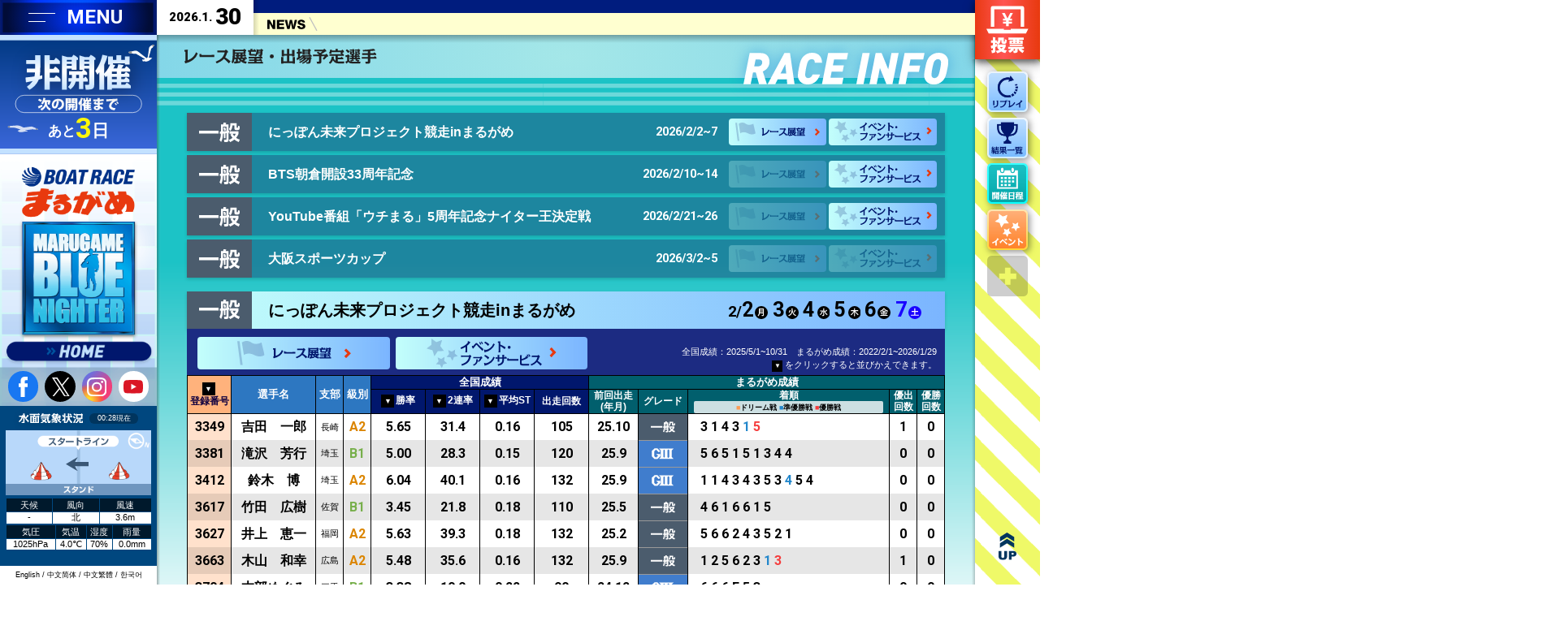

--- FILE ---
content_type: text/html; charset=UTF-8
request_url: https://www.marugameboat.jp/asp/htmlmade/Race/Syutujo/15/PC/s93.htm
body_size: 45785
content:
<html>
<head>
    <meta charset="utf-8">
    <meta http-equiv="Pragma" content="no-cache" />
    <meta http-equiv="cache-control" content="no-cache" />
    <meta http-equiv="expires" content="0" />
    <meta name="format-detection" content="telephone=no">
    <title>レース展望・出場予定選手｜ボートレースまるがめオフィシャルサイト</title>
    <meta name="Keywords" content="レース展望,出場予定選手,まるがめ競艇,競艇,kyotei,kyoutei,競艇場,boatrace,boat,ボートレースまるがめ,ボートレース,まるがめ,ボートレース場,香川">
    <meta name="Description" content="ボートレースまるがめのレースの見どころ、出場予定選手をご覧いただけます。">
    <link rel="shortcut icon" href="/favicon.ico" type="image/x-icon">
<link rel="icon" href="/favicon.ico" type="image/x-icon">
<link rel="apple-touch-icon" sizes="180x180" href="/apple-touch-icon.png">
<link rel="icon" type="image/png" sizes="32x32" href="/favicon-32x32.png">
<link rel="icon" type="image/png" sizes="16x16" href="/favicon-16x16.png">
    <script type="text/javascript" src="https://www.marugameboat.jp/js/jquery-1.8.3.min.js"></script>
    <link rel="stylesheet" href="https://www.marugameboat.jp/css/reset.css"/>
    <link rel="stylesheet" href="https://www.marugameboat.jp/css/common.css"/>
    <link rel="stylesheet" href="https://www.marugameboat.jp/css/contents_common.css"/>
    <link rel="stylesheet" href="https://www.marugameboat.jp/css/racer.css"/>
    <link rel="stylesheet" href="https://www.marugameboat.jp/css/swiper-bundle.min.css"/>
    <script type="text/javascript" src="https://www.marugameboat.jp/js/swiper.js"></script>
    <script type="text/javascript" src="https://www.marugameboat.jp/js/swiper-bundle.min.js"></script>
    <script type="text/javascript" src="https://www.marugameboat.jp/js/index.js"></script>
    <script type="text/javascript" src="https://www.marugameboat.jp/js/viewport.js"></script>
    <script type="text/javascript" src="https://www.marugameboat.jp/js/jquery.simpleTicker.js"></script>
    <script type="text/javascript" src="https://www.marugameboat.jp/js/mymenu.js"></script>
    <script type="text/javascript" src="https://www.marugameboat.jp/asp/htmlmade/Race/Tenbo/15/PC/select.js"></script>
    <!--viewport-->
    <meta name="viewport" content="width=1920px"/>
    <!-- Google Tag Manager -->
<script>(function(w,d,s,l,i){w[l]=w[l]||[];w[l].push({'gtm.start':
    new Date().getTime(),event:'gtm.js'});var f=d.getElementsByTagName(s)[0],
j=d.createElement(s),dl=l!='dataLayer'?'&l='+l:'';j.async=true;j.src=
'https://www.googletagmanager.com/gtm.js?id='+i+dl;f.parentNode.insertBefore(j,f);
})(window,document,'script','dataLayer','GTM-5ZTTGDG');</script>
<!-- End Google Tag Manager -->
<!-- Google tag (gtag.js) -->
<script async src="https://www.googletagmanager.com/gtag/js?id=G-MF66NSNN2G"></script>
<script>
    window.dataLayer = window.dataLayer || [];
    function gtag(){dataLayer.push(arguments);}
    gtag('js', new Date());

    gtag('config', 'G-MF66NSNN2G');
</script>    <script type="text/javascript">
        function SortLink(argData) {
                            if (argData == '1') {
                    location.href = "/asp/htmlmade/Race/Syutujo/15/PC/s93.htm#race_header";
                } else if (argData == '2') {
                    location.href = "/asp/htmlmade/Race/Syutujo/15/PC/s93_Win.htm#race_header";
                } else if (argData == '3') {
                    location.href = "/asp/htmlmade/Race/Syutujo/15/PC/s93_2Win.htm#race_header";
                } else if (argData == '4') {
                    location.href = "/asp/htmlmade/Race/Syutujo/15/PC/s93_ST.htm#race_header";
                }
                    }
    </script>
    <style type="text/css">
        .racer_bx .link .non {
            pointer-events: none;
            opacity: 0.3;
        }
    </style>
</head>
<body class="kaisai">
<!-- Google Tag Manager (noscript) -->
<noscript><iframe src="https://www.googletagmanager.com/ns.html?id=GTM-5ZTTGDG" height="0" width="0" style="display:none;visibility:hidden"></iframe></noscript>
<!-- End Google Tag Manager (noscript) -->
<!-- Google Tag Manager (noscript) -->
<noscript><iframe src="https://www.googletagmanager.com/ns.html?id=GTM-K2SX29F"
    height="0" width="0" style="display:none;visibility:hidden"></iframe></noscript>
<!-- End Google Tag Manager (noscript) --><div id="wrapper">

    <!-- MENU -->
            <div class="btn" id="menu">
	<span></span><span></span>
	<p>MENU</p>
</div>
<div id="all_menu">
	<div class="vote"></div>
	<div id="all_menu_wrap">
		<div class="marugame"><div class="images"><a href="/" sp-href="/sp/"></a></div></div>

		<ul class="btn_sns">
			<li><a href="/jumper/sns1.html" target="_blank">facebook</a></li>
			<li><a href="/jumper/sns2.html" target="_blank">twitter</a></li>
			<li><a href="/jumper/sns3.html" target="_blank">instagram</a></li>
			<li><a href="/jumper/sns4.html" target="_blank">youtube</a></li>
		</ul>
		
		<div id="cate01" class="cate">
		<p>RACE DATAFILE</p>
		<ul>
			<li><a href="/s_pdf/date.htm">出走表・予想紙PDF</a></li>
			<li><a href="/asp/marugame/kyogi/kyogihtml/zenken/zenken1505.htm">モーター抽選・前検ランキング</a></li>
			<li><a href="/asp/htmlmade/marugame/rank/rank.htm">予選得点率ランキング</a></li>
			<li><a href="/asp/marugame/replay/replay.php">レースリプレイ</a></li>
			<li><a href="/asp/marugame/02kekka/kekka_list.php">レース結果</a></li>
			<li><a href="/01shiomi/shiomi.htm">潮汐表</a></li>
			<li><a href="/01suimen/01suimen.htm">水面特性</a></li>
			<li><a href="/asp/htmlmade/marugame/motor/motor02.htm">モーター・ボートーデータ</a></li>
			<li><a href="/asp/htmlmade/marugame/kikaku/kikaku.htm">企画レースデータ</a></li>
		</ul>
		</div>
		<div id="cate02" class="cate">
		<p>RACE INFO</p>
		<ul>
			<li><a href="/01cal/cal.htm">開催日程</a></li>
			<li><a href="/asp/htmlmade/Race/Tenbo/15/PC/jumper.htm">レース展望・出場予定選手</a></li>
		</ul>
		</div>
		<div id="cate03" class="cate">
			<p>ACCESS</p>
		<ul>
			<li><a href="/access.htm">アクセス</a></li>
			<li><a href="/guide.htm">施設ガイド</a></li>
			<li><a href="/seat.htm">指定席ガイド</a></li>
			<li><a href="/roku.htm">ROKU棟</a></li>
			<li><a href="/marugameport.htm">外向発売所Bポートまるがめ</a></li>
			<li><a href="/m_jump/bts_marugame.htm" target="_blank">BTSまるがめ</a></li>
			<li><a href="/m_jump/bts_asakura.htm" target="_blank">BTS朝倉</a></li>
			<li><a href="/bts_seiyo.htm">BTS西予</a></li>
		</ul>
		</div>
		<div id="cate04" class="cate">
			<p>RACERS</p>
		<ul>
			<li><a href="/asp/htmlmade/marugame/meikan/meikan.htm">選手名鑑</a></li>
			<li><a href="/asp/marugame/winner/win.php">優勝履歴</a></li>
			<li><a href="/asp/htmlmade/marugame/today_syussou/touban.htm">本日出走予定</a></li>
		</ul>
		</div>
		<div id="cate05" class="cate">
			<p>SERVICE</p>
		<ul>
			<li><a href="/03event/event.htm">イベント・ファンサービス</a></li>
			<li><a href="/m_jump/dento.htm" target="_blank">電投キャンペーン</a></li>
			<li><a href="/m_jump/pointclub.htm" target="_blank">まるがめポイントクラブ</a></li>
			<li><a href="/pointcard.htm">キャッシュレスポイントカード</a></li>
			<li><a href="/first.htm">初心者ガイド</a></li>
		</ul>
		</div>
		<div class="etc">
		<ul>
			<li><a href="/faq.htm">よくある質問</a></li>
			<li><a href="/p_info.htm">個人情報の取り扱い</a></li>
			<li><a href="javascript:window.open('https://secure.boatrace-sp.com/contact_form/15/input', '_blank', 'width=750,height=700');">お問い合わせ</a></li>
			<li><a href="/help.htm">当サイトについて</a></li>
		</ul>
		</div>
	</div>
</div>
    
    <!-- SIDE -->
            <div id="wrap_left" class="hikaisai">
    <h3>
        <div class="kaisai"></div>
        <div id="day">
            <p>あと</p><p>3</p><p>日</p>
        </div>
    </h3>
    <h1>
        <div class="marugame_l"><a href="/"></a></div>
        <ul class="btn_sns">
    <li><a href="https://www.marugameboat.jp/jumper/sns1.html" target="_blank">facebook</a></li>
    <li><a href="https://www.marugameboat.jp/jumper/sns2.html" target="_blank">twitter</a></li>
    <li><a href="https://www.marugameboat.jp/jumper/sns3.html" target="_blank">instagram</a></li>
    <li><a href="https://www.marugameboat.jp/jumper/sns4.html" target="_blank">youtube</a></li>
    <div class="clear"></div>
</ul>    </h1>

            <div id="suimen">
    <div class="time">00:28現在</div>
    <div class="img">
        <div id="yajirushi" class="south"></div>
    </div>

    <div class="data">
        <table>
            <tr>
                <th>天候</th>
                <th>風向</th>
                <th>風速</th>
            </tr>
            <tr>
                <td>-</td>
                <td>北</td>
                <td>3.6m</td>
            </tr>
        </table>

        <table>
            <tr>
                <th>気圧</th>
                <th>気温</th>
                <th>湿度</th>
                <th>雨量</th>
            </tr>
            <tr>
                <td>1025hPa</td>
                <td>4.0℃</td>
                <td>70%</td>
                <td>0.0mm</td>
            </tr>
        </table>
    </div>

</div>

        <div id="language">
        <a href="/lang-en.htm">English</a> / <a href="/lang-zh.htm">中文简体</a> / <a href="/lang-zhtw.htm">中文繁體</a> / <a href="/lang-ko.htm">한국어</a>
    </div>
</div><!-- wrap_left--->

    
    <div id="wrap_right">
        <div id="header">
            <!-- TODAY -->

            <div id="today">
                                    <div id="day">
<div class="ym">2026.1.</div>
<div class="d">30</div>
</div>

                            </div>

                            <!--- NEWS / 非開催 --->
<div id="news">
    <div id="ticker-roll" class="ticker news">
        <ul>
                            <li><a href="https://www.marugameboat.jp/asp/marugame/00info/info.php?type=1#114" target="_top">ギャンブル等依存症対策啓発イベント</a></li>
                    </ul>
    </div>
</div>
            
            <div id="vote">
                <div class="vote"><a href="/jump/vote.html" target="_blank">ネット投票</a></div>
                <div class="first"><a href="/jump/vote.html" target="_blank">初心者ガイド</a></div>
            </div>
        </div>

        <!---contents--->
        <div id="contents" class="cate02">
            <!-- ▽出場予定選手 -->
            <div id="racer">
                <h2 class="tit02"></h2>

                <div id="wrap">
                    <script type="text/javascript">
                        FuncSelect();
                    </script>
                    <div class="racetitle active" id="s93">
                        <div class="grade ip"></div>
                        <div class="tit">にっぽん未来プロジェクト競走inまるがめ
                        <div id="day">
                            <span class="month">2/</span><span class="mon">2</span><span class="tue">3</span><span class="wed">4</span><span class="thu">5</span><span class="fri">6</span><span class="sat">7</span>
                        </div>
                        </div>
                    </div>

                    <div class="racer_bx">
                        <div class="link">
                                                            <div class="tenbo"><a href="/asp/htmlmade/Race/Tenbo/15/PC/t93.htm">レース展望</a></div>
                                                        <div><a href="https://secure.boatrace-sp.com/form/12/ouen/input">応援メッセージ</a></div>
                                                            <div class="event"><a href="/03event/event.htm#eve9551">イベント・ファンサービス</a></div>
                                                    </div>

                        <div class="come" style="width: auto">
                            全国成績：2025/5/1~10/31　まるがめ成績：2022/2/1~2026/1/29<br>
                            <span class="sort">▼</span> をクリックすると並びかえできます。
                        </div>

                        <table id="list">
                            <thead>
    <tr>
        <th rowspan="2" class="col1 small active"><a href="#" class="sort">▼</a><br>登録番号</th>
        <th rowspan="2" class="col2">選手名</th>
        <th rowspan="2" class="col3">支部</th>
        <th rowspan="2" class="col4">級別</th>
        <th colspan="4" class="zen">全国成績</th>
        <th colspan="5" class="maru">まるがめ成績</th>
    </tr>
    <tr>
        <th class="col5 small zen"><a href="javascript:void(0);" onclick="SortLink(2);" class="sort">▼</a>勝率</th>
        <th class="col5 small zen"><a href="javascript:void(0);" onclick="SortLink(3);" class="sort">▼</a>2連率</th>
        <th class="col5 small zen"><a href="javascript:void(0);" onclick="SortLink(4);" class="sort">▼</a>平均ST</th>
        <th class="col5 small zen">出走回数</th>
        <th class="col6 small maru">前回出走<br>(年月)</th>
        <th class="col7 small maru">グレード</th>
        <th class="col8 small maru">着順<p class="setsu"><span class="d">■</span>ドリーム戦 <span class="j">■</span>準優勝戦 <span class="y">■</span>優勝戦</p></th>
        <th class="col9 small maru">優出<br>回数</th>
        <th class="col9 small maru">優勝<br>回数</th>
    </tr>
</thead>
                            <tbody>
<tr>
<td class="active">3349</td>
<td>吉田　一郎</td>
<td>長崎</td>
<td class="a2">A2</td>
<td>5.65</td>
<td>31.4</td>
<td>0.16</td>
<td>105</td>
<td>25.10</td>
<td class="ip"></td>
<td><span>3</span><span>1</span><span>4</span><span>3</span><span class="j">1</span><span class="y">5</span></td>
<td>1</td>
<td>0</td>
</tr>
<tr>
<td class="active">3381</td>
<td>滝沢　芳行</td>
<td>埼玉</td>
<td class="b1">B1</td>
<td>5.00</td>
<td>28.3</td>
<td>0.15</td>
<td>120</td>
<td>25.9</td>
<td class="g3"></td>
<td><span>5</span><span>6</span><span>5</span><span>1</span><span>5</span><span>1</span><span>3</span><span>4</span><span>4</span></td>
<td>0</td>
<td>0</td>
</tr>
<tr>
<td class="active">3412</td>
<td>鈴木　博</td>
<td>埼玉</td>
<td class="a2">A2</td>
<td>6.04</td>
<td>40.1</td>
<td>0.16</td>
<td>132</td>
<td>25.9</td>
<td class="g3"></td>
<td><span>1</span><span>1</span><span>4</span><span>3</span><span>4</span><span>3</span><span>5</span><span>3</span><span class="j">4</span><span>5</span><span>4</span></td>
<td>0</td>
<td>0</td>
</tr>
<tr>
<td class="active">3617</td>
<td>竹田　広樹</td>
<td>佐賀</td>
<td class="b1">B1</td>
<td>3.45</td>
<td>21.8</td>
<td>0.18</td>
<td>110</td>
<td>25.5</td>
<td class="ip"></td>
<td><span>4</span><span>6</span><span>1</span><span>6</span><span>6</span><span>1</span><span>5</span></td>
<td>0</td>
<td>0</td>
</tr>
<tr>
<td class="active">3627</td>
<td>井上　恵一</td>
<td>福岡</td>
<td class="a2">A2</td>
<td>5.63</td>
<td>39.3</td>
<td>0.18</td>
<td>132</td>
<td>25.2</td>
<td class="ip"></td>
<td><span>5</span><span>6</span><span>6</span><span>2</span><span>4</span><span>3</span><span>5</span><span>2</span><span>1</span></td>
<td>0</td>
<td>0</td>
</tr>
<tr>
<td class="active">3663</td>
<td>木山　和幸</td>
<td>広島</td>
<td class="a2">A2</td>
<td>5.48</td>
<td>35.6</td>
<td>0.16</td>
<td>132</td>
<td>25.9</td>
<td class="ip"></td>
<td><span>1</span><span>2</span><span>5</span><span>6</span><span>2</span><span>3</span><span class="j">1</span><span class="y">3</span></td>
<td>1</td>
<td>0</td>
</tr>
<tr>
<td class="active">3704</td>
<td>本部めぐみ</td>
<td>三重</td>
<td class="b1">B1</td>
<td>3.38</td>
<td>10.0</td>
<td>0.22</td>
<td>90</td>
<td>24.12</td>
<td class="g3"></td>
<td><span>6</span><span>6</span><span>6</span><span>F</span><span>5</span><span>3</span></td>
<td>0</td>
<td>0</td>
</tr>
<tr>
<td class="active">3833</td>
<td>中辻　博訓</td>
<td>福井</td>
<td class="a1">A1</td>
<td>6.86</td>
<td>52.9</td>
<td>0.13</td>
<td>117</td>
<td>25.7</td>
<td class="ip"></td>
<td><span>4</span><span>1</span><span>6</span><span>3</span><span>3</span><span>2</span><span>1</span><span class="j">4</span><span>1</span><span>5</span></td>
<td>0</td>
<td>0</td>
</tr>
<tr>
<td class="active">3863</td>
<td>海老澤泰行</td>
<td>東京</td>
<td class="b1">B1</td>
<td>4.02</td>
<td>18.6</td>
<td>0.18</td>
<td>86</td>
<td>25.3</td>
<td class="ip"></td>
<td><span>3</span><span>5</span><span>4</span><span>3</span><span>5</span><span>5</span></td>
<td>0</td>
<td>0</td>
</tr>
<tr>
<td class="active">3876</td>
<td>中辻　崇人</td>
<td>福岡</td>
<td class="a1">A1</td>
<td>7.73</td>
<td>67.2</td>
<td>0.13</td>
<td>116</td>
<td>25.9</td>
<td class="g3"></td>
<td><span>2</span><span>2</span><span>1</span><span>1</span><span>3</span><span>5</span><span>5</span><span>2</span><span class="j">3</span><span>2</span><span>1</span></td>
<td>2</td>
<td>0</td>
</tr>
<tr>
<td class="active">3915</td>
<td>繁野谷圭介</td>
<td>大阪</td>
<td class="a2">A2</td>
<td>5.53</td>
<td>32.1</td>
<td>0.17</td>
<td>140</td>
<td>25.4</td>
<td class="ip"></td>
<td><span>5</span><span>4</span><span>5</span><span>1</span></td>
<td>1</td>
<td>0</td>
</tr>
<tr>
<td class="active">3921</td>
<td>川村　正輝</td>
<td>福井</td>
<td class="b1">B1</td>
<td>4.63</td>
<td>21.3</td>
<td>0.20</td>
<td>89</td>
<td>25.9</td>
<td class="g3"></td>
<td><span>3</span><span>4</span><span>4</span><span>6</span><span>6</span><span>2</span><span>5</span><span>4</span><span>6</span></td>
<td>0</td>
<td>0</td>
</tr>
<tr>
<td class="active">3951</td>
<td>石川　吉鎬</td>
<td>大阪</td>
<td class="a2">A2</td>
<td>5.95</td>
<td>39.8</td>
<td>0.18</td>
<td>138</td>
<td>24.11</td>
<td class="ip"></td>
<td><span>2</span><span>転</span><span>3</span><span>3</span><span>3</span><span>3</span><span>1</span><span>2</span><span>2</span><span>5</span><span>不</span><span>欠</span></td>
<td>0</td>
<td>0</td>
</tr>
<tr>
<td class="active">3988</td>
<td>古川　誠之</td>
<td>愛知</td>
<td class="a2">A2</td>
<td>5.82</td>
<td>42.3</td>
<td>0.15</td>
<td>137</td>
<td>25.3</td>
<td class="ip"></td>
<td><span>2</span><span>2</span><span>3</span><span>2</span><span>4</span><span>2</span><span>2</span><span>4</span><span class="j">6</span><span>3</span><span>4</span></td>
<td>0</td>
<td>0</td>
</tr>
<tr>
<td class="active">4009</td>
<td>小林　一樹</td>
<td>山口</td>
<td class="a2">A2</td>
<td>5.77</td>
<td>38.5</td>
<td>0.13</td>
<td>109</td>
<td>25.3</td>
<td class="ip"></td>
<td><span>6</span><span>5</span><span>4</span><span>4</span><span>2</span><span>1</span><span>1</span><span>1</span><span class="j">5</span><span>3</span><span>4</span></td>
<td>1</td>
<td>0</td>
</tr>
<tr>
<td class="active">4103</td>
<td>山崎　善庸</td>
<td>埼玉</td>
<td class="b1">B1</td>
<td>3.97</td>
<td>13.0</td>
<td>0.23</td>
<td>107</td>
<td>25.4</td>
<td class="ip"></td>
<td><span>1</span><span>5</span><span>6</span><span>2</span><span>6</span><span>1</span><span>4</span><span>5</span><span>2</span><span>4</span></td>
<td>0</td>
<td>0</td>
</tr>
<tr>
<td class="active">4105</td>
<td>松下　直也</td>
<td>兵庫</td>
<td class="b1">B1</td>
<td>5.44</td>
<td>36.0</td>
<td>0.17</td>
<td>147</td>
<td>25.7</td>
<td class="ip"></td>
<td><span>1</span><span>2</span><span>3</span><span>4</span><span>1</span><span>3</span><span class="j">3</span><span>1</span><span>3</span></td>
<td>0</td>
<td>0</td>
</tr>
<tr>
<td class="active">4117</td>
<td>廣中智紗衣</td>
<td>東京</td>
<td class="a1">A1</td>
<td>6.59</td>
<td>50.5</td>
<td>0.20</td>
<td>99</td>
<td>25.7</td>
<td class="ip"></td>
<td><span>2</span><span>5</span><span>1</span><span>2</span><span>5</span><span>1</span><span>5</span><span>4</span><span class="j">落</span><span>3</span><span>2</span></td>
<td>1</td>
<td>0</td>
</tr>
<tr>
<td class="active">4202</td>
<td>浮田　圭浩</td>
<td>岡山</td>
<td class="b1">B1</td>
<td>4.31</td>
<td>21.2</td>
<td>0.18</td>
<td>127</td>
<td>24.9</td>
<td class="ip"></td>
<td><span>3</span><span>6</span><span>1</span><span>5</span><span>4</span><span>6</span><span>3</span><span>3</span><span>4</span><span>2</span><span>3</span></td>
<td>0</td>
<td>0</td>
</tr>
<tr>
<td class="active">4220</td>
<td>深川　和仁</td>
<td>香川</td>
<td class="b1">B1</td>
<td>5.28</td>
<td>37.3</td>
<td>0.17</td>
<td>115</td>
<td>25.11</td>
<td class="ip"></td>
<td><span>4</span><span>4</span><span>5</span><span>1</span><span>4</span><span>4</span><span>3</span><span>2</span></td>
<td>2</td>
<td>0</td>
</tr>
<tr>
<td class="active">4271</td>
<td>川崎　公靖</td>
<td>広島</td>
<td class="b1">B1</td>
<td>4.67</td>
<td>23.6</td>
<td>0.16</td>
<td>93</td>
<td>25.5</td>
<td class="ip"></td>
<td><span>1</span><span>4</span><span>6</span><span>3</span><span>6</span><span>3</span></td>
<td>0</td>
<td>0</td>
</tr>
<tr>
<td class="active">4276</td>
<td>鈴木　勝博</td>
<td>愛知</td>
<td class="a2">A2</td>
<td>6.03</td>
<td>45.0</td>
<td>0.15</td>
<td>131</td>
<td>25.4</td>
<td class="ip"></td>
<td><span>3</span><span>1</span><span>6</span><span>1</span><span>3</span><span>1</span><span>2</span><span>1</span><span class="j">1</span><span class="y">1</span></td>
<td>1</td>
<td>1</td>
</tr>
<tr>
<td class="active">4314</td>
<td>青木幸太郎</td>
<td>福岡</td>
<td class="a2">A2</td>
<td>6.16</td>
<td>47.0</td>
<td>0.14</td>
<td>134</td>
<td>25.9</td>
<td class="ip"></td>
<td><span>2</span><span>2</span><span>転</span><span>3</span><span>2</span><span>2</span><span>1</span><span>4</span><span>2</span><span>5</span><span class="j">6</span></td>
<td>0</td>
<td>0</td>
</tr>
<tr>
<td class="active">4323</td>
<td>山田　佑樹</td>
<td>岡山</td>
<td class="b1">B1</td>
<td>4.60</td>
<td>27.2</td>
<td>0.16</td>
<td>110</td>
<td>25.3</td>
<td class="ip"></td>
<td><span>1</span><span>2</span><span>6</span><span>6</span><span>5</span><span class="j">6</span><span>4</span><span>6</span></td>
<td>0</td>
<td>0</td>
</tr>
<tr>
<td class="active">4401</td>
<td>小林　泰</td>
<td>東京</td>
<td class="a2">A2</td>
<td>5.84</td>
<td>41.2</td>
<td>0.14</td>
<td>114</td>
<td>24.3</td>
<td class="g3"></td>
<td><span>3</span><span>6</span><span>6</span><span>3</span><span>5</span><span>2</span><span>1</span><span>4</span><span>4</span><span>6</span></td>
<td>0</td>
<td>0</td>
</tr>
<tr>
<td class="active">4462</td>
<td>夏山　亮平</td>
<td>大阪</td>
<td class="b1">B1</td>
<td>5.26</td>
<td>31.0</td>
<td>0.15</td>
<td>100</td>
<td>24.3</td>
<td class="ip"></td>
<td><span>4</span><span>2</span><span>6</span><span>4</span><span>6</span><span>5</span><span>1</span></td>
<td>0</td>
<td>0</td>
</tr>
<tr>
<td class="active">4473</td>
<td>藤堂　里香</td>
<td>福井</td>
<td class="a2">A2</td>
<td>5.51</td>
<td>38.3</td>
<td>0.17</td>
<td>94</td>
<td>23.6</td>
<td class="ip"></td>
<td><span>5</span><span>6</span><span>3</span><span>1</span><span>4</span><span>3</span><span>3</span><span>4</span><span>4</span></td>
<td>0</td>
<td>0</td>
</tr>
<tr>
<td class="active">4529</td>
<td>嶋　義信</td>
<td>香川</td>
<td class="b1">B1</td>
<td>5.47</td>
<td>32.7</td>
<td>0.15</td>
<td>116</td>
<td>25.12</td>
<td class="ip"></td>
<td><span>3</span><span>4</span><span>3</span><span>4</span><span>6</span><span>1</span><span>2</span><span>4</span><span>4</span></td>
<td>2</td>
<td>0</td>
</tr>
<tr>
<td class="active">4588</td>
<td>田中　京介</td>
<td>福岡</td>
<td class="a2">A2</td>
<td>6.15</td>
<td>42.2</td>
<td>0.15</td>
<td>149</td>
<td>24.2</td>
<td class="ip"></td>
<td><span>3</span><span>3</span><span>妨</span><span>5</span><span>5</span><span>5</span><span>2</span><span>6</span><span>6</span></td>
<td>0</td>
<td>0</td>
</tr>
<tr>
<td class="active">4627</td>
<td>藤原　菜希</td>
<td>東京</td>
<td class="a2">A2</td>
<td>5.59</td>
<td>36.8</td>
<td>0.15</td>
<td>103</td>
<td>25.9</td>
<td class="ip"></td>
<td><span>2</span><span>4</span><span>2</span><span>3</span><span>1</span><span>5</span><span>1</span><span>3</span><span>4</span><span class="j">2</span><span class="y">5</span></td>
<td>2</td>
<td>0</td>
</tr>
<tr>
<td class="active">4631</td>
<td>新井　英孝</td>
<td>大阪</td>
<td class="b1">B1</td>
<td>4.99</td>
<td>33.3</td>
<td>0.15</td>
<td>93</td>
<td class="blank">--</td>
<td class="blank">--</td>
<td class="blank">--</td>
<td class="blank">--</td>
<td class="blank">--</td>
</tr>
<tr>
<td class="active">4656</td>
<td>大崎　翔</td>
<td>兵庫</td>
<td class="b1">B1</td>
<td>4.54</td>
<td>22.8</td>
<td>0.14</td>
<td>105</td>
<td>25.9</td>
<td class="ip"></td>
<td><span>6</span><span>5</span><span>3</span><span>4</span><span>2</span><span>2</span><span>4</span></td>
<td>0</td>
<td>0</td>
</tr>
<tr>
<td class="active">4695</td>
<td>尾崎　雄二</td>
<td>長崎</td>
<td class="b1">B1</td>
<td>4.73</td>
<td>25.0</td>
<td>0.16</td>
<td>108</td>
<td>25.7</td>
<td class="ip"></td>
<td><span>2</span><span>3</span><span>4</span><span>3</span><span>5</span><span>1</span><span>1</span></td>
<td>0</td>
<td>0</td>
</tr>
<tr>
<td class="active">4873</td>
<td>蒲原　健太</td>
<td>佐賀</td>
<td class="a2">A2</td>
<td>6.09</td>
<td>38.7</td>
<td>0.18</td>
<td>116</td>
<td>25.3</td>
<td class="ip"></td>
<td><span>2</span><span>2</span><span>3</span><span>3</span><span class="j">4</span><span>2</span><span>6</span></td>
<td>0</td>
<td>0</td>
</tr>
<tr>
<td class="active">4911</td>
<td>片岡　大地</td>
<td>東京</td>
<td class="b1">B1</td>
<td>4.45</td>
<td>19.0</td>
<td>0.14</td>
<td>84</td>
<td>25.5</td>
<td class="ip"></td>
<td><span>4</span><span>5</span><span>3</span><span>3</span><span>3</span><span>5</span></td>
<td>0</td>
<td>0</td>
</tr>
<tr>
<td class="active">4934</td>
<td>佐々木翔斗</td>
<td>大阪</td>
<td class="a2">A2</td>
<td>5.82</td>
<td>39.4</td>
<td>0.15</td>
<td>142</td>
<td>25.10</td>
<td class="ip"></td>
<td><span>1</span><span>4</span><span>4</span><span>6</span><span>1</span><span>1</span><span>5</span><span>4</span><span class="j">4</span><span>1</span><span>3</span></td>
<td>0</td>
<td>0</td>
</tr>
<tr>
<td class="active">5013</td>
<td>山下　夏鈴</td>
<td>三重</td>
<td class="b1">B1</td>
<td>5.17</td>
<td>31.0</td>
<td>0.17</td>
<td>100</td>
<td>23.4</td>
<td class="ip"></td>
<td><span>3</span><span>6</span><span>5</span><span>6</span><span>6</span><span>6</span><span>4</span><span>5</span></td>
<td>0</td>
<td>0</td>
</tr>
<tr>
<td class="active">5027</td>
<td>重冨　勇哉</td>
<td>山口</td>
<td class="b1">B1</td>
<td>4.43</td>
<td>22.3</td>
<td>0.17</td>
<td>112</td>
<td>25.10</td>
<td class="ip"></td>
<td><span>5</span><span>2</span><span>4</span><span>3</span><span>5</span><span>6</span><span>2</span><span>1</span><span>5</span><span>5</span><span>4</span></td>
<td>0</td>
<td>0</td>
</tr>
<tr>
<td class="active">5037</td>
<td>田頭　虎親</td>
<td>香川</td>
<td class="b1">B1</td>
<td>4.67</td>
<td>28.4</td>
<td>0.19</td>
<td>81</td>
<td>25.12</td>
<td class="ip"></td>
<td><span>3</span><span>1</span><span>3</span><span>4</span><span>5</span><span>6</span><span>5</span><span>1</span><span>2</span><span>3</span></td>
<td>5</td>
<td>0</td>
</tr>
<tr>
<td class="active">5118</td>
<td>野田なづき</td>
<td>佐賀</td>
<td class="b1">B1</td>
<td>5.11</td>
<td>31.2</td>
<td>0.18</td>
<td>80</td>
<td>24.3</td>
<td class="g3"></td>
<td><span>5</span><span>5</span><span>2</span><span>5</span><span>3</span><span>6</span><span>3</span><span>2</span><span>4</span><span>2</span></td>
<td>0</td>
<td>0</td>
</tr>
<tr>
<td class="active">5164</td>
<td>森田　梨湖</td>
<td>福岡</td>
<td class="b2">B2</td>
<td>2.24</td>
<td class="blank">--</td>
<td>0.20</td>
<td>49</td>
<td class="blank">--</td>
<td class="blank">--</td>
<td class="blank">--</td>
<td class="blank">--</td>
<td class="blank">--</td>
</tr>
<tr>
<td class="active">5251</td>
<td>沼田　七華</td>
<td>福井</td>
<td class="b2">B2</td>
<td>2.54</td>
<td class="blank">--</td>
<td>0.19</td>
<td>48</td>
<td>22.7</td>
<td class="ip"></td>
<td><span>6</span><span>3</span><span>6</span><span>6</span><span>6</span><span>6</span><span>6</span></td>
<td>0</td>
<td>0</td>
</tr>
<tr>
<td class="active">5398</td>
<td>鐘ヶ江真司</td>
<td>福岡</td>
<td class="b1">B1</td>
<td>2.54</td>
<td>3.1</td>
<td>0.18</td>
<td>94</td>
<td class="blank">--</td>
<td class="blank">--</td>
<td class="blank">--</td>
<td class="blank">--</td>
<td class="blank">--</td>
</tr>
<tr>
<td class="active">5409</td>
<td>宮本　琉正</td>
<td>福岡</td>
<td class="b2">B2</td>
<td>1.38</td>
<td class="blank">--</td>
<td>0.17</td>
<td>72</td>
<td>25.6</td>
<td class="ip"></td>
<td><span>6</span><span>6</span><span>F</span><span>6</span><span>6</span><span>6</span><span>6</span><span>6</span></td>
<td>0</td>
<td>0</td>
</tr>
<tr>
<td class="active">5426</td>
<td>甲斐　貴大</td>
<td>福岡</td>
<td class="b2">B2</td>
<td class="blank">--</td>
<td class="blank">--</td>
<td class="blank">--</td>
<td class="blank">--</td>
<td class="blank">--</td>
<td class="blank">--</td>
<td class="blank">--</td>
<td class="blank">--</td>
<td class="blank">--</td>
</tr>
</tbody>
                </table>
            </div>
        </div>
    </div>
    <!-- △レース展望 -->

            <div id="f_menu">
    <div class="swiper-container">
        <div class="swiper-wrapper">
            <div class="swiper-slide" id="cate01">
                <p>RACE DATAFILE</p>
                <ul>
                    <li><a href="/s_pdf/date.htm">出走表・予想PDF</a></li>
                    <li><a href="/asp/marugame/kyogi/kyogihtml/zenken/zenken1505.htm">モーター抽選・前検ランキング</a></li>
                    <li><a href="/asp/htmlmade/marugame/rank/rank.htm">予選得点率ランキング</a></li>
                    <li><a href="/asp/marugame/replay/replay.php">レースリプレイ</a></li>
                    <li><a href="/asp/marugame/02kekka/kekka_list.php">レース結果一覧</a></li>
                    <li><a href="/01shiomi/shiomi.htm">潮汐表</a></li>
                    <li><a href="/01suimen/01suimen.htm">水面特性</a></li>
                    <li><a href="/asp/htmlmade/marugame/motor/motor02.htm">モーター・ボートデータ</a></li>
                    <li><a href="/asp/htmlmade/marugame/kikaku/kikaku.htm">企画レースデータ</a></li>
                </ul>
            </div>
            <div class="swiper-slide" id="cate02">
                <p>RACE INFO</p>
                <ul>
                    <li><a href="/01cal/cal.htm">開催日程</a></li>
                    <li><a href="/asp/htmlmade/Race/Tenbo/15/PC/jumper.htm">レース展望・出場予定選手</a></li>
                </ul>
            </div>
            <div class="swiper-slide" id="cate03">
                <p>ACCESS</p>
                <ul>
                    <li><a href="/access.htm">アクセス</a></li>
                    <li><a href="/guide.htm">施設ガイド</a></li>
                    <li><a href="/seat.htm">指定席ガイド</a></li>
                    <li><a href="/roku.htm">ROKU棟</a></li>
                    <li><a href="/marugameport.htm">外向発売所まるがめポート</a></li>
                    <li><a href="/m_jump/bts_marugame.htm" target="_blank">BTSまるがめ</a></li>
                    <li><a href="/m_jump/bts_asakura.htm" target="_blank">BTS朝倉</a></li>
                    <li><a href="/bts_seiyo.htm">BTS西予</a></li>
                </ul>
            </div>
            <div class="swiper-slide" id="cate04">
                <p>RACERS</p>
                <ul>
                    <li><a href="/asp/htmlmade/marugame/meikan/meikan.htm">選手名鑑</a></li>
                    <li><a href="/asp/marugame/winner/win.php">優勝履歴</a></li>
                    <li><a href="/asp/htmlmade/marugame/today_syussou/touban.htm">本日出走予定</a></li>
                </ul>
            </div>
            <div class="swiper-slide" id="cate05">
                <p>SERVICE</p>
                <ul>
                    <li><a href="/03event/event.htm">イベントファンサービス</a></li>
                    <li><a href="/m_jump/dento.htm" target="_blank">電投キャンペーン</a></li>
                    <li><a href="/m_jump/pointclub.htm" target="_blank">まるがめポイントクラブ</a></li>
                    <li><a href="/pointcard.htm">キャッシュレスポイントカード</a></li>
                    <li><a href="/first.htm">初心者ガイド</a></li>
                </ul>
            </div>
        </div>
        <div class="swiper-pagination"></div>
    </div>
</div>


<div class="etc">
    <ul>
        <li><a href="/faq.htm">よくある質問</a></li>
        <li><a href="/p_info.htm">個人情報の取り扱い</a></li>
        <li><a href="javascript:window.open('https://secure.boatrace-sp.com/contact_form/15/input', '_blank', 'width=750,height=700');">お問い合わせ</a></li>
        <li><a href="/help.htm">当サイトについて</a></li>
    </ul>
</div>

<div id="footer">©BOAT RACE MARUGAME. ALL RIGHTS RESERVED.</div>

<!-- banner02 -->
<div id="banner02">
    <ul>
                    <li>
                                    <a href="https://www.boatrace.jp/"  target="_blank" >
                        <img src="https://www.marugameboat.jp/asp/htmlmade/marugame/banner/uploadimages/20241030144005.png" alt="alt alt alt altal" border="0" style="height: 40px; width: 160px;"/>
                    </a>
                            </li>
                    <li>
                                    <a href="https://www.boatrace.jp/yamato/pc/extra/bosyu/index.html"  target="_blank" >
                        <img src="https://www.marugameboat.jp/asp/htmlmade/marugame/banner/uploadimages/20241030144018.png" alt="" border="0" style="height: 40px; width: 160px;"/>
                    </a>
                            </li>
                    <li>
                                    <a href="https://www.nta.go.jp/publication/pamph/shotoku/kakuteishinkokukankei/koueikyougi/"  target="_blank" >
                        <img src="https://www.marugameboat.jp/asp/htmlmade/marugame/banner/uploadimages/20241030144107.png" alt="" border="0" style="height: 40px; width: 160px;"/>
                    </a>
                            </li>
                    <li>
                                    <a href="https://boatpoint.jp/"  target="_blank" >
                        <img src="https://www.marugameboat.jp/asp/htmlmade/marugame/banner/uploadimages/20241030144126.png" alt="" border="0" style="height: 40px; width: 160px;"/>
                    </a>
                            </li>
                    <li>
                                    <a href="https://www.e-printservice.net/category/koueikyougi.html"  target="_blank" >
                        <img src="https://www.marugameboat.jp/asp/htmlmade/marugame/banner/uploadimages/20241030144150.png" alt="" border="0" style="height: 40px; width: 160px;"/>
                    </a>
                            </li>
                    <li>
                                    <a href="https://www.nippon-foundation.or.jp/"  target="_blank" >
                        <img src="https://www.marugameboat.jp/asp/htmlmade/marugame/banner/uploadimages/20241030144203.png" alt="" border="0" style="height: 40px; width: 160px;"/>
                    </a>
                            </li>
                    <li>
                                    <a href="https://www.boatrace-pr.jp/"  target="_blank" >
                        <img src="https://www.marugameboat.jp/asp/htmlmade/marugame/banner/uploadimages/20241030144219.png" alt="" border="0" style="height: 40px; width: 160px;"/>
                    </a>
                            </li>
                    <li>
                                    <a href="https://www.facebook.com/boatracePR/"  target="_blank" >
                        <img src="https://www.marugameboat.jp/asp/htmlmade/marugame/banner/uploadimages/20241030144232.jpg" alt="" border="0" style="height: 40px; width: 160px;"/>
                    </a>
                            </li>
                    <li>
                                    <a href="https://www.boatrace.jp/extent/pc/teichan/"  target="_blank" >
                        <img src="https://www.marugameboat.jp/asp/htmlmade/marugame/banner/uploadimages/20241030144250.gif" alt="" border="0" style="height: 40px; width: 160px;"/>
                    </a>
                            </li>
                    <li>
                                    <a href="https://tb-yosou.jp/"  target="_blank" >
                        <img src="https://www.marugameboat.jp/asp/htmlmade/marugame/banner/uploadimages/20241030144303.jpg" alt="" border="0" style="height: 40px; width: 160px;"/>
                    </a>
                            </li>
                    <li>
                                    <a href="https://www.jlc.ne.jp/"  target="_blank" >
                        <img src="https://www.marugameboat.jp/asp/htmlmade/marugame/banner/uploadimages/20250407171500.gif" alt="JLCバナー" border="0" style="height: 40px; width: 160px;"/>
                    </a>
                            </li>
                    <li>
                                    <a href="https://www.bs-tvtokyo.co.jp/boatracespirits/"  target="_blank" >
                        <img src="https://www.marugameboat.jp/asp/htmlmade/marugame/banner/uploadimages/20250414154111.jpg" alt="テレ東" border="0" style="height: 40px; width: 160px;"/>
                    </a>
                            </li>
                    <li>
                                    <a href="https://www.boatrace.jp/bosyu/?utm_source=link&amp;utm_medium=tb15&amp;utm_campaign=tbnew"  target="_blank" >
                        <img src="https://www.marugameboat.jp/asp/htmlmade/marugame/banner/uploadimages/20241030144330.jpg" alt="" border="0" style="height: 40px; width: 160px;"/>
                    </a>
                            </li>
                    <li>
                                    <a href="https://gamble-shindan.com/?utm_source=sitelink&amp;utm_medium=banner&amp;utm_campaign=boatrace202203"  target="_blank" >
                        <img src="https://www.marugameboat.jp/asp/htmlmade/marugame/banner/uploadimages/20241030144343.png" alt="" border="0" style="height: 40px; width: 160px;"/>
                    </a>
                            </li>
                    <li>
                                    <a href="https://www.city.marugame.lg.jp/"  target="_blank" >
                        <img src="https://www.marugameboat.jp/asp/htmlmade/marugame/banner/uploadimages/20241030144357.png" alt="" border="0" style="height: 40px; width: 160px;"/>
                    </a>
                            </li>
                    <li>
                                    <a href="https://www.zenryokudori.com/"  target="_blank" >
                        <img src="https://www.marugameboat.jp/asp/htmlmade/marugame/banner/uploadimages/20241030144417.gif" alt="" border="0" style="height: 40px; width: 160px;"/>
                    </a>
                            </li>
                    <li>
                                    <a href="https://br-racers.jp/"  target="_blank" >
                        <img src="https://www.marugameboat.jp/asp/htmlmade/marugame/banner/uploadimages/20241030144427.png" alt="" border="0" style="height: 40px; width: 160px;"/>
                    </a>
                            </li>
                    <li>
                                    <a href="https://www.boatrace.jp/extent/common/en/"  target="_blank" >
                        <img src="https://www.marugameboat.jp/asp/htmlmade/marugame/banner/uploadimages/20260119112042.png" alt="英語サイト" border="0" style="height: 40px; width: 160px;"/>
                    </a>
                            </li>
                    <li>
                                    <a href="https://www.b-race.jp/202601GI19/"  target="_blank" >
                        <img src="https://www.marugameboat.jp/asp/htmlmade/marugame/banner/uploadimages/20260104144637.gif" alt="" border="0" style="height: 40px; width: 160px;"/>
                    </a>
                            </li>
                    <li>
                                    <a href="https://www.b-race.jp/202601GI23/"  target="_blank" >
                        <img src="https://www.marugameboat.jp/asp/htmlmade/marugame/banner/uploadimages/20260104144925.gif" alt="" border="0" style="height: 40px; width: 160px;"/>
                    </a>
                            </li>
                    <li>
                                    <a href="https://www.boatrace-tokoname.jp/tok/tokai71/"  target="_blank" >
                        <img src="https://www.marugameboat.jp/asp/htmlmade/marugame/banner/uploadimages/20251218150136.gif" alt="" border="0" style="height: 40px; width: 160px;"/>
                    </a>
                            </li>
                    <li>
                                    <a href="https://www.b-race.jp/202602GI05/"  target="_blank" >
                        <img src="https://www.marugameboat.jp/asp/htmlmade/marugame/banner/uploadimages/20260114161850.gif" alt="" border="0" style="height: 40px; width: 160px;"/>
                    </a>
                            </li>
                    <li>
                                    <a href="https://www.b-race.jp/202602GI20/"  target="_blank" >
                        <img src="https://www.marugameboat.jp/asp/htmlmade/marugame/banner/uploadimages/20260120172753.gif" alt="" border="0" style="height: 40px; width: 160px;"/>
                    </a>
                            </li>
                    <li>
                                    <a href="https://www.b-race.jp/202602PGI14/"  target="_blank" >
                        <img src="https://www.marugameboat.jp/asp/htmlmade/marugame/banner/uploadimages/20260128141208.gif" alt="" border="0" style="height: 40px; width: 160px;"/>
                    </a>
                            </li>
                    <li>
                                    <a href="https://www.boatrace-sp.com/06/sgallstar26/pre/"  target="_blank" >
                        <img src="https://www.marugameboat.jp/asp/htmlmade/marugame/banner/uploadimages/20260127102737.gif" alt="" border="0" style="height: 40px; width: 160px;"/>
                    </a>
                            </li>
            </ul>
</div>

        </div><!-- contents -->
</div><!-- wrap_right--->

    <script>
    const REDIRECT_LIST = {
        'c_i01_yoso': '/s_pdf/date.htm',//出走表・予想PDF
        'c_i01_zenken': '/asp/marugame/kyogi/kyogihtml/zenken/zenken1505.htm',  //モーター抽選結果
        'c_i01_tokuten': '/asp/htmlmade/marugame/rank/rank.htm', //得点率ランキング
        'c_i01_replay': '/asp/marugame/replay/replay.php', //レースリプレイ
        'c_i01_kekka': '/asp/marugame/02kekka/kekka_list.php',  //結果一覧
        'c_i01_tide_table': '/01shiomi/shiomi.htm',  //潮汐表
        'c_i01_s_tokusei': '/01suimen/01suimen.htm',  //水面特性
        'c_i01_motor': '/asp/htmlmade/marugame/motor/motor02.htm',  //モーターデータ
        'c_i01_boat': '/asp/htmlmade/marugame/boat/boat02.htm',  //ボートデータ
        'c_i01_kikaku': '/asp/htmlmade/marugame/kikaku/kikaku.htm',  //企画レースデータ

        'c_i02_cal': '/01cal/cal.htm',  //開催日程
        'c_i02_tenbo': '',  //レース展望
        'c_i02_racer': '/asp/htmlmade/Race/Syutujo/15/PC/jumper.htm?is_anchor',  //出場予定選手

        'c_i03_access': '/access.htm',  //アクセス
        'c_i03_guide': '/guide.htm',  //施設ガイド
        'c_i03_seat': '/seat.htm',  //指定席ガイド
        'c_i03_roku': '/roku.htm',  //ROKU棟
        'c_i03_marugameport': '/marugameport.htm',  //外向発売所Bポートまるがめ
        'c_i03_bts_seiyo': '/bts_seiyo.htm',  //BTS西予

        'c_i04_kagawa': '/asp/htmlmade/marugame/meikan/meikan.htm',  //選手名鑑
        'c_i04_win': '/asp/marugame/winner/win.php',  //優勝履歴
        'c_i04_shusso': '/asp/htmlmade/marugame/today_syussou/touban.htm',  //本日の出走予定

        'c_i05_event': '/03event/event.htm',  //イベント
        'c_i04_pointcard': '/pointcard.htm',  //キャッシュレスポイントカード
        'c_i05_first': '/first.htm',  //初心者ガイド

        'c_i00_info': '/asp/marugame/00info/info.php',  //インフォメーション
        'c_i00_faq': '/faq.htm',  //よくある質問
        'c_i00_help': '/help.htm',  //当サイトについて
    };
</script>
<div id="mymenu" class="hikaisai" onload="myMenuInit();">
    <ul>
                    <li><a href="/asp/marugame/replay/replay.php"><img src="/images/c_i01_replay.png"></a></li>
            <li><a href="/asp/marugame/02kekka/kekka_list.php"><img src="/images/c_i01_kekka.png"></a></li>
            <li><a href="/01cal/cal.htm"><img src="/images/c_i02_cal.png"></a></li>
            <li><a href="/03event/event.htm"><img src="/images/c_i05_event.png"></a></li>
            </ul>
    <div id="pagetop" style="display: block;"></div>
</div>


</div>

<script src="https://www.marugameboat.jp/js/cal.js"></script>
</body>
</html>


--- FILE ---
content_type: text/css
request_url: https://www.marugameboat.jp/css/common.css
body_size: 62128
content:
@charset "UTF-8";
/* CSS Document */

@import url('https://fonts.googleapis.com/css2?family=Roboto:ital,wght@0,100;0,300;0,400;0,500;0,700;0,900;1,100;1,300;1,400;1,500;1,700;1,900&display=swap');
@import url('https://fonts.googleapis.com/css2?family=Oswald:ital,wght@0,100;0,300;0,400;0,500;0,700;0,900;1,100;1,300;1,400;1,500;1,700;1,900&display=swap');


/* Firefox対応 */
@-moz-document url-prefix() {
    body{min-width: 1920px; overflow: scroll !important; min-height: 1080px;}
    #wrapper{ min-height: 1080px;}
    #mymenu,
    #header,
    #contents,
    #all_menu,
    #wrap_left{position: absolute !important;}
    #contents,
    #header{left: 0 !important;}
    #wrapper{overflow: hidden !important;}
    #contents{z-index: 0;}
}
#contents::before{width: 1510px !important;}

#wrapper{
    display: flex;
    width: 1920px;
    margin: 0 auto;
    height: 100%;
    position: relative;
    background: #FFF;
}
#wrap_right{
    width: calc(100% - 290px);
    position: relative;
    margin-left: 290px;
}

/*----- LEFT -----*/
#wrap_left{
    box-shadow: 3px 3px 6px rgba(255,255,255,0.16);
    width: 290px;
    height: calc(1080px - 65px);
    padding-top: 65px;
    position: fixed;height: 100%;
    background: #FFF;
    left: calc(50% - 960px);
    z-index: 1;
}
#wrap_left::before{
    content: '';
    position: absolute;
    right: -6px;
    background: linear-gradient(to right, rgba(0,0,0,0.3),rgba(0,0,0,0));
    width:  6px;
    height: 100%;
}

#wrap_left h3{
    height: 220px;
    position: relative;
    background: url(../images/kaisai_bk.png);
    background-size: 100% 100%;   
}
 #wrap_left.hikaisai h3{
    height: 220px;
    position: relative;
    background: url(../images/hikaisai_bk.svg);
    background-size: 100% 100%;   
}
 #wrap_left.kaisai h3 .kaisai{
    background: url(../images/kaisai.svg) no-repeat;
    width:288px;
    height: 134px;
    margin: 0 auto;
    position: relative;
    top: 16px;
}
/*非開催*/
 #wrap_left.hikaisai h3 .kaisai{
    background: url(../images/hikaisai.svg) center center no-repeat;
    width:288px;
    height: 134px;
    top: 16px;
    filter: drop-shadow(6px 6px 16px rgba(0,0,0,0.4));
}
/*開催中止*/
 #wrap_left.stop h3 .kaisai{
    background: url(../images/kaisai_stop.svg) center center no-repeat;
    filter: drop-shadow(6px 6px 16px rgba(0,0,0,0.4));
}
/*開催中止順延*/
 #wrap_left.stop2 h3 .kaisai{
    background: url(../images/kaisai_stop2.svg) center center no-repeat;
    filter: drop-shadow(6px 6px 16px rgba(0,0,0,0.4));
}
#wrap_left h3 #day{
    display: flex;
    justify-content: center;
    position: relative;
    z-index: 1;
}
#wrap_left h3 #day span{
    height: 55px;
    font-size: 28px;
    margin: 0px 4px;
    color: #000;
    font-family: 'Roboto',sans-serif;
    font-weight: bold;
    letter-spacing: -0.05em;
    text-align: center;
    min-width: 18px;
    position: relative;
}
#wrap_left h3 #day span.stop{
    opacity: 0.3;
}

 #wrap_left.hikaisai h3 #day{
    line-height: 1em;
    top: 30px;
    color: #FFF;
}
#wrap_left.hikaisai h3 #day p:nth-child(1){font-size: 26px; font-weight:bold; position: relative; top: 5px;}
#wrap_left.hikaisai h3 #day p:nth-child(2){font-size: 52px; font-weight:bold; font-family: 'Roboto',sans-serif; color: #FFF709;}
#wrap_left.hikaisai h3 #day p:nth-child(3){font-size: 32px; font-weight:bold; position: relative; top: 5px;}


#wrap_left h3 #day span.mon{background: url(../images/d_mon.svg)     center bottom 6px no-repeat;}
#wrap_left h3 #day span.tue{background: url(../images/d_tue.svg)     center bottom 6px no-repeat;}
#wrap_left h3 #day span.wed{background: url(../images/d_wed.svg)     center bottom 6px no-repeat;}
#wrap_left h3 #day span.thu{background: url(../images/d_thu.svg)     center bottom 6px no-repeat;}
#wrap_left h3 #day span.fri{background: url(../images/d_fri.svg)     center bottom 6px no-repeat;}
#wrap_left h3 #day span.sat{background: url(../images/d_sat.svg)     center bottom 6px no-repeat; color:#1900FF;}
#wrap_left h3 #day span.sun{background: url(../images/d_sun.svg)     center bottom 6px no-repeat; color:#E8390E;}
#wrap_left h3 #day span.mon_s{background: url(../images/d_mon_s.svg) center bottom 6px no-repeat; color:#E8390E;}
#wrap_left h3 #day span.tue_s{background: url(../images/d_tue_s.svg) center bottom 6px no-repeat; color:#E8390E;}
#wrap_left h3 #day span.wed_s{background: url(../images/d_wed_s.svg) center bottom 6px no-repeat; color:#E8390E;}
#wrap_left h3 #day span.thu_s{background: url(../images/d_thu_s.svg) center bottom 6px no-repeat; color:#E8390E;}
#wrap_left h3 #day span.fri_s{background: url(../images/d_fri_s.svg) center bottom 6px no-repeat; color:#E8390E;}
#wrap_left h3 #day span.sat_s{background: url(../images/d_sat_s.svg) center bottom 6px no-repeat; color:#E8390E;}
#wrap_left h3 #day span.sun_s{background: url(../images/d_sun.svg)   center bottom 6px no-repeat; color:#E8390E;}

#wrap_left h3 #day span.month{
    width: auto;
    margin: 0;
    margin-right: -2px;
    margin-left: 2px;
    font-size: 18px;
    position: relative;
    top: 3px;
}
/*
    #wrap_left h3 #day span.today{
    width: 40px !important;
} */
#wrap_left.stop  h3 #day span.stop,
 #wrap_left.stop2 h3 #day span.stop{
    opacity: 0.3;
    color: #000;
    text-decoration-line: line-through;
}
 #wrap_left.stop h3 #day span.stop::before,
 #wrap_left.stop2 h3 #day span.stop::before{
    opacity: 0.4;
    z-index: -1;}

/* #wrap_left h3 #day span.today::before{
    content: '';
    width: 40px;
    height: 52px;
    z-index: -1;
    top: 2px;
    left: 0;
    position: absolute;
    background: url(../images/day_emb.svg);
    background: #FFF;
    filter: drop-shadow(0px 0px 16px #0080FF);
} */

#wrap_left h3 #day span.today{
    position: relative;
    padding: 0 2px;
}
#wrap_left h3 #day span.today::before{
    content: '';
    width: 100%;
    height: 5px;
    z-index: -1;
    bottom: -3px;
    left: 0;
    position: absolute;
    background: url(../images/day_emb.svg);
    background: #FFF;
    filter: drop-shadow(0px 0px 5px #0080FF);
}
#wrap_left h1{
    background: url(../images/h1.png);
    background-size: 100% auto;
    height: 465px;
    position: relative;
}
#wrap_left h1 .marugame_l a{
    display: block;
    width: 100%;
    height: 390px;
    background: url(../images/h1_logo.png);
    background-size: 100% auto;
}
#wrap_left h1 .marugame_l a:hover{
    opacity: 0.8;
}

/*SNSボタン*/
.btn_sns{
    display: flex;
    width: 100%;
    justify-content: center;
    position: absolute;
    /* bottom: 30px; */
    bottom: 8px;
}
.btn_sns li{margin: 0 6px;}
.btn_sns li a{
    display: block;
    width: 56px;
    height: 56px;
    overflow: hidden;
    position: relative;
    border-radius: 100%;
    text-indent: -9999px;
    /* box-shadow: 0 3px 6px rgba(0,0,0,0.65); */
}
.btn_sns li a:hover{
    transform: translateY(2px);
}

.btn_sns li:nth-child(1) a{ background: url(../images/sns_facebook.svg) center center no-repeat #1877F2;}
.btn_sns li:nth-child(2) a{ background: url(../images/sns_twitter.svg) center center no-repeat #000;}
.btn_sns li:nth-child(4) a{ background: url(../images/sns_youtube.svg) center center no-repeat #FFF;}
.btn_sns li:nth-child(3) a{ 
    position: relative;/*相対配置*/
    background: -webkit-linear-gradient(135deg, #427eff 0%, #f13f79 70%) no-repeat;
    background: linear-gradient(135deg, #427eff 0%, #f13f79 70%) no-repeat;/*グラデーション①*/
}
.btn_sns li:nth-child(3) a:before{/*グラデーションを重ねるため*/
  content: '';
  position: absolute;/*絶対配置*/
  top: 23px;/*ずらす*/
  left: -18px;/*ずらす*/
  width: 60px;/*グラデーションカバーの幅*/
  height: 60px;/*グラデーションカバーの高さ*/
  background: -webkit-radial-gradient(#ffdb2c 10%, rgba(255, 105, 34, 0.65) 55%, rgba(255, 88, 96, 0) 70%);
  background: radial-gradient(#ffdb2c 10%, rgba(255, 105, 34, 0.65) 55%, rgba(255, 88, 96, 0) 70%);/*グラデーション②*/
}
.btn_sns li:nth-child(3) a:after{
    content: '';
    position: absolute;/*絶対配置*/
    width: 100%;height: 100%;
    background: url(../images/sns_instagram.svg) center center no-repeat;
    z-index: 1;
    left: 0;
    top: 0;
}
/*水面気象情報*/
#suimen{
    background: #00477F;
    height: calc(295px - 45px);
    padding-top: 45px;
    position: relative;
}
.stpp #suimen{
    height: calc(166px - 45px);}

#suimen::before{
    content: '';
    display: block;
    position: absolute;
    width: 119px;
    height: 19px;
    background: url(../images/suimen_tit.svg) no-repeat;
    filter: drop-shadow(0px 3px 6px rgba(0,0,0,0.16));
    top: 14px;
    left: 35px;
}
#suimen .time{
    position: absolute;
    width: 90px;
    height: 20px;
    line-height: 20px;
    border-radius: 20px;
    color: #FFF;
    text-align: center;
    background: #00355E;
    font-size: 13px;
    top: 13px;
    right: 35px;
}



#suimen .img{
    background: url(../images/suimen_img.png);
    width: 268px;
    height: 120px;
    background-size: contain;
    margin: 0 auto 5px auto;
}


#suimen .img #yajirushi{
	width: 42px;
	height: 26px;
	background: url("../images/yoso_weather_arrow.svg") no-repeat left top;
	position: absolute;
    top: 95px;
    left: 122px;
}

#yajirushi.east{transform: rotate(90deg); }
#yajirushi.west{transform: rotate(-90deg);}
#yajirushi.south{transform: rotate(180deg);}
#yajirushi.north{transform: rotate(0deg);}
#yajirushi.east_s{transform: rotate(135deg);}
#yajirushi.east_n{transform: rotate(45deg);}
#yajirushi.west_s{transform: rotate(-135deg);}
#yajirushi.west_n{transform: rotate(-45deg);}

#suimen .data table{
    width: 270px;
    margin: 0 auto;
}

#suimen .data th{background: rgba(0,0,0,0.65); line-height: 25px; color: #FFF;}
#suimen .data table::nth-child(1) th{width: calc(100% / 3);}
#suimen .data td{
    background: #FFF; 
    text-align: center;
}
#suimen .data td span{ font-size: 14px;}
/*中止時グレーハイフン*/
/* .stop #suimen .data td,
.stop2 #suimen .data td{ color: #CCC;} */

#language{
    line-height: 35px;
    background: #FFF;
    font-size: 14px;
    text-align: center;
}

#language a{
    text-decoration: none;
    color: #000;
    font-size: 14px;
}
#language a:hover{
    text-decoration:underline;
}

/*----- MENU -----*/
#menu.btn{
    background: url(../images/menubt.svg);
    width: 290px;
    height: 65px;
    position: absolute;
    top: 0;
    cursor: pointer;
    z-index: 15;
}

#menu.btn span{
    display: block;
    height: 2px;
    background: #FFF;
    border-radius: 2px;
    position: absolute;
    left: 52px;
    transition: .3s;
}
#menu.btn span:nth-child(1){
    width: 50px;
    top: 24px;}
#menu.btn span:nth-child(2){
    width: 32px;
    bottom: 24px;}

#menu.btn:hover{
    background: url(../images/menubt_on.svg);
}
#menu.btn p{
    line-height: 65px;
    font-size: 36px;
    font-family: 'Roboto',sans-serif;
    color: #FFF;
    font-weight: bold;
    text-indent: 60px;
    text-align: center;
    transition: .3s;
}

#menu.btn.active{
    background: url(../images/menubt_on.svg);
}
#menu.btn.active span:nth-child(1){
    width: 32px;
    transform: rotate(45deg) translateY(10px) ;
}
#menu.btn.active span:nth-child(2){
    transform: rotate(-45deg) translateY(-10px);
}

#menu.btn.active span{margin-left: 10px;}
#menu.btn.active p{transform: translateX(-10px);}

/*ALLMENU*/

#all_menu{    height: 100%;}

#all_menu .btn_sns{
    display: none;
}

#all_menu .marugame{
    background: url(../images/meru_margame_bk.svg);
    width: 0px;
    height: 65px;
    opacity: 0;
    z-index: 10;
    left: 290px;
    top: -65px;
    position: absolute;
    transition: .3s;
}
#all_menu .marugame a{
    display: block;
    height: 65px;
    width: 512px;
    margin:  auto;
    position: relative;
    left: -145px;
    background: url(../images/menu_margame.svg) 50% center no-repeat;}

#all_menu .marugame a:hover{
        opacity: 0.8;
    }
#all_menu.active .marugame{
    opacity: 1;
    width: 1630px;}

#all_menu .vote{
    background: url(../images/menu_vote.svg);
    width: 158px;
    height: 84px;
    z-index: 10;
    top: -84px;
    right: 0;
    position: absolute;
    transition: .3s;
    cursor: pointer;
}

#all_menu .vote:hover{
    background: url(../images/menu_vote_on.svg);}
#all_menu.active .vote{
    top: 0;}
#all_menu .vote.non{
    pointer-events: none;
    background: url(../images/menu_vote_non.svg);}



#all_menu{
    width: 100%;
    height: 100%;
    position: absolute;
    position: 1;
    overflow: hidden;
    pointer-events: none;
    z-index: 2;
}
#all_menu.active{
    pointer-events: all;
}

#all_menu_wrap{margin-top: 65px; position: absolute; width: 100%;height: calc(100% - 65px);z-index: 9;}

#all_menu_wrap .cate{
    position: absolute;
    opacity: 0;
    transition: .3s;
    perspective: 600px;
    transform-origin: left center;
    transform-style: preserve-3d;
    overflow: hidden;
}

#all_menu.active #all_menu_wrap .cate{
    animation: flip-in-animation 1s forwards;
}


#all_menu_wrap .cate::before{
    content: '';
    position: absolute;
    top: 0;
    left: 0;
    width: 100%;
    height: 100%;
    transition: 1s;
}
#cate01{
    width: 600px;
    height: 100%;
    background: url(../images/cate1_bk.png) #B4D9FF;
    z-index: 5;
}
#cate01 p{
    background: url(../images/cate1_tit.svg) no-repeat; width: 830px; height: 87px;
    position: absolute;
    transform-origin: left bottom;
    transform: rotate(90deg);
    transition: .3s;
    top: -48px;
    left: 0px;
    text-indent: -9999px;
}
#cate01 ul{
    top: 40px;
    left: 120px;
    position: absolute;
    transition: .3s;
    width: 100%;
}
.cate01 #cate01{
    width: 1080px;
}
.cate01 #cate01 p{
    transform: rotate(0deg);
    top: 80px;
    left: 70px;
}
.cate01 #cate01 ul{
    top: 200px;
    left: 65px;
}
.cate01 #cate01::before{
    animation: cate_img 1s forwards;
}
#cate02{
    width: 1330px;
    height: 60%;
    background: #1CC3C6;
    z-index: 4;
}
#cate02 p{
    background: url(../images/cate2_tit.svg) no-repeat; 
    width: 567px;height: 87px;
    position: absolute;
    top: -2px;
    right: 26px;
    text-indent: -9999px;
    transition: .3s;
}
#cate02 ul{
    top: 125px;
    right: 26px;
    position: absolute;
    transition: .3s;
    width: 100%;
}
.cate02 #cate02{width: calc(1330px + 350px);}

.cate02 #cate02 p{top: 65px;}
.cate02 #cate02 ul{
    top: 200px;}

#cate03{
    width: 100%;
    height: 60%;
    background: #E5E649;
    z-index: 3;
}
#cate03 p{
    background: url(../images/cate3_tit.svg) no-repeat; 
    background-size: contain;
    transform: rotate(90deg);
    transform-origin: bottom left;
    width: 304px;
    height: 68px;
    position: absolute;
    top: auto;
    bottom: 370px;
    left: 1320px;
    text-indent: -9999px;
    transition: .3s;
}
#cate03 ul{
    width: 360px;
    top: 65px;
    left: 1440px;
    position: absolute;
    transition: .3s;
}
.cate03  #cate02{width: calc(1330px - 490px);}
.cate03  #cate03 p{
    transform: rotate(0deg);
    width: 426px;
    height: 86px;
    top: 65px;
    bottom: auto;
    left: 900px;
    transition: .3s;}
.cate03  #cate03 ul{
    left: 900px;
    top: 200px;}

#cate04{
    width: 990px;
    height: 100%;
    background: #0051A1;
    z-index: 2;
}
#cate04 p{
    background: url(../images/cate4_tit.svg) no-repeat; 
    background-size: contain;
    transform: rotate(90deg);
    transform-origin: bottom left;
    width: 304px;height: 68px;
    position: absolute;
    top: calc(60% + 28px);
    right: -238px;
    text-indent: -9999px;
    transition: .3s;
}
#cate04 ul{
    width: 270px;
    top: calc(60% + 40px);
    right: 90px;
    position: absolute;
    transition: .3s;
}
.cate04 #cate04{width: calc(990px + 695px);}
.cate04 #cate04 p{
    transform: rotate(0deg);
    top: calc(60% + 50px);
    right: 600px;
    width: 430px;
    height: 86px;
}
.cate04 #cate04 ul{
    top: calc(60% + 180px);
    right: 760px;}

#cate05{
    width: 100%;
    height: 100%;
    background: #FFB27C;
    z-index: 1;
    bottom: 0;
}
#cate05 p{
    background: url(../images/cate5_tit.svg) no-repeat; 
    width: 384px;height: 78px;
    background-size: contain;
    position: absolute;
    top: calc(60%);
    right: 70px;
    text-indent: -9999px;
    transition: .2s;
}
#cate05 ul{
    width: 500px;
    top: calc(60% + 40px);
    left: 1040px;
    position: absolute;
    transition: .3s;
}
.cate05 #cate04{width: calc(990px - 150px);}

.cate05 #cate05 p{
    right: 150px;}

.cate05 #cate05 ul{
    left: 980px;}

#all_menu{position: fixed; width: 1920px; z-index: 10;}

#all_menu.active #all_menu_wrap #cate01{animation-delay: 0.4s;}
#all_menu.active #all_menu_wrap #cate02{animation-delay: 0.3s;}
#all_menu.active #all_menu_wrap #cate03{animation-delay: 0.2s;}
#all_menu.active #all_menu_wrap #cate04{animation-delay: 0.1s;}
#all_menu.active #all_menu_wrap #cate05{animation-delay: 0.0s;}

 #cate01::before{background: url(../images/cate1_img.svg) bottom -75px left 97px no-repeat; mix-blend-mode: multiply; background-size: 700px auto;}
.cate01 #cate01::before{background: url(../images/cate1_img.svg) bottom -75px left 370px no-repeat; background-size: 1140px auto;transition: .3s;}

#cate02::before{background: url(../images/cate2_img.svg) bottom -30px left 200px no-repeat; background-size: 924px auto;}
.cate02 #cate02::before{background: url(../images/cate2_img.svg) bottom -20px left 220px no-repeat; background-size: 1080px auto; transition: .3s;}

#cate03::before{background: url(../images/cate3_img.svg) bottom -26px right -24px no-repeat; background-size: 236px auto;}
.cate03 #cate03::before{background: url(../images/cate3_img.svg) bottom -50px right 30px no-repeat; ;background-size: 400px auto; transition: .3s;}

#cate04::before{background: url(../images/cate4_img.svg) bottom -120px left 580px no-repeat;background-size: 338px auto;}
.cate04 #cate04::before{background: url(../images/cate4_img.svg) bottom -120px left 1000px no-repeat; background-size: 500px auto; transition: .3s;}

#cate05::before{background: url(../images/cate5_img.svg) bottom -4px right 70px no-repeat; background-size: 248px auto;}
.cate05 #cate05::before{background: url(../images/cate5_img.svg) bottom -100px right 70px no-repeat;background-size: 320px auto; transition: .3s;}

.active #cate01::before,
.active #cate02::before,
.active #cate03::before,
.active #cate04::before,
.active #cate05::before{
    content: '';
    left: 0%;
    top: 0;
}
#all_menu.active ul li a{ transition: .2s;}
#all_menu.active ul li a:hover{transform: translateX(5px);}

#cate01 ul li a{display: block; text-indent: -9999px; height: 30px; width: 100%; filter: drop-shadow(0px 3px 6px rgba(0,0,0,0.16));}
#cate01 ul li{margin-bottom: 25px;}
#cate01 ul li:nth-child(1) a{background: url(../images/cate01_01.svg) left no-repeat;}
#cate01 ul li:nth-child(2) a{background: url(../images/cate01_02.svg) left no-repeat;}
#cate01 ul li:nth-child(3) a{background: url(../images/cate01_03.svg) left no-repeat;}
#cate01 ul li:nth-child(4) a{background: url(../images/cate01_04.svg) left no-repeat;}
#cate01 ul li:nth-child(5) a{background: url(../images/cate01_05.svg) left no-repeat;}
#cate01 ul li:nth-child(6) a{background: url(../images/cate01_06.svg) left no-repeat;}
#cate01 ul li:nth-child(7) a{background: url(../images/cate01_07.svg) left no-repeat;}
#cate01 ul li:nth-child(8) a{background: url(../images/cate01_08.svg) left no-repeat;}
#cate01 ul li:nth-child(9) a{background: url(../images/cate01_09.svg) left no-repeat;}

#cate02 ul li a{display: block; text-indent: -9999px; height: 30px; width: 100%; filter: drop-shadow(0px 3px 6px rgba(0,0,0,0.16));}
#cate02 ul li{margin-bottom: 25px;}
#cate02 ul li:nth-child(1) a{background: url(../images/cate02_01.svg) right no-repeat;}
#cate02 ul li:nth-child(2) a{background: url(../images/cate02_02.svg) right no-repeat;}
#cate02 ul li:nth-child(3) a{background: url(../images/cate02_03.svg) right no-repeat;}

#cate03 ul li a{display: block; text-indent: -9999px; height: 30px; width: 100%; filter: drop-shadow(0px 3px 6px rgba(0,0,0,0.16));}
#cate03 ul li{margin-bottom: 20px;}
#cate03 ul li:nth-child(1) a{background: url(../images/cate03_01.svg) left no-repeat;}
#cate03 ul li:nth-child(2) a{background: url(../images/cate03_02.svg) left no-repeat;}
#cate03 ul li:nth-child(3) a{background: url(../images/cate03_03.svg) left no-repeat;}
#cate03 ul li:nth-child(4) a{background: url(../images/cate03_04.svg) left no-repeat;}
#cate03 ul li:nth-child(5) a{background: url(../images/cate03_05.svg) left no-repeat;}
#cate03 ul li:nth-child(6) a{background: url(../images/cate03_06.svg) left no-repeat;}
#cate03 ul li:nth-child(7) a{background: url(../images/cate03_07.svg) left no-repeat;}
#cate03 ul li:nth-child(8) a{background: url(../images/cate03_08.svg) left no-repeat;}

#cate04 ul li a{display: block; text-indent: -9999px; height: 30px; width: 100%; filter: drop-shadow(0px 3px 6px rgba(0,0,0,0.16));}
#cate04 ul li{margin-bottom: 20px;}
#cate04 ul li:nth-child(1) a{background: url(../images/cate04_01.svg) left no-repeat;}
#cate04 ul li:nth-child(2) a{background: url(../images/cate04_02.svg) left no-repeat;}
#cate04 ul li:nth-child(3) a{background: url(../images/cate04_03.svg) left no-repeat;}

#cate05 ul li a{display: block; text-indent: -9999px; height: 30px; width: 100%; filter: drop-shadow(0px 3px 6px rgba(0,0,0,0.16));}
#cate05 ul li{margin-bottom: 20px;}
#cate05 ul li:nth-child(1) a{background: url(../images/cate05_01.svg) left no-repeat;}
#cate05 ul li:nth-child(2) a{background: url(../images/cate05_02.svg) left no-repeat;}
#cate05 ul li:nth-child(3) a{background: url(../images/cate05_03.svg) left no-repeat;}
#cate05 ul li:nth-child(4) a{background: url(../images/cate05_04.svg) left no-repeat;}
/* #cate05 ul li:nth-child(5) a{background: url(../images/cate05_05.svg) left no-repeat;} */
#cate05 ul li:nth-child(5) a{background: url(../images/cate05_06.svg) left no-repeat;}

#cate01 ul li a,
#cate02 ul li a,
#cate03 ul li a,
#cate04 ul li a,
#cate05 ul li a{background-size: auto 24px !important;}

#all_menu_wrap .etc{
    position: absolute;
    bottom: 0;
    right: 0;
    z-index: 1;
    opacity: 0;
    transition: .3s;
}
.active #all_menu_wrap .etc{opacity: 1; transition-delay: 1s;}

#all_menu_wrap .etc ul{
    padding-right: 20px;
    padding-left: 25px;
    -webkit-clip-path: polygon(20px 0%, 100% 0, 100% 100%, 0% 100%);
    clip-path: polygon(20px 0%, 100% 0, 100% 100%, 0% 100%);
    background: rgba(255,255,255,0.16);
    backdrop-filter: blur(5px);
    line-height: 38px;
    height: 50px;
    display: flex;}

#all_menu_wrap .etc ul li{margin:0 5px; margin-right: 20px;}
#all_menu_wrap .etc ul li:last-child{
    margin-right: 20px;
}
#all_menu_wrap .etc ul a{
    background:url(../images/menu_etc.svg) left center no-repeat;
    padding-left: 15px;
    display: block;
    font-size: 18px;
    text-decoration: none;
    color: #000;
}
#all_menu_wrap .etc ul a:hover{
    text-decoration: underline;
    transform: translateX(3px);
}

#f_menu .swiper-slide{height: 100% !important;}
#f_menu .swiper-slide ul {
    /* リストアイテムが含まれる<ul>要素のスタイルをここに指定 */
    list-style-type: none; /* リストスタイルを削除 */
    padding: 0; /* パディングを削除 */
    margin: 0; /* マージンを削除 */
}

/*影落とす*/
#all_menu_wrap #cate01::after,
#all_menu_wrap #cate02::after,
#all_menu_wrap #cate03::after,
#all_menu_wrap #cate04::after,
#all_menu_wrap #cate05::after {
    content: '';
    width: 100%;
    height: 100%;
    position: absolute;
    left: 0;
    top: 0;
    background: rgba(0,0,0,0.4);
    opacity: 0;
    transition: .2s;
    pointer-events: none;
}
#all_menu_wrap.cate01 #cate02::after,
#all_menu_wrap.cate01 #cate03::after,
#all_menu_wrap.cate01 #cate04::after,
#all_menu_wrap.cate01 #cate05::after {opacity: 1;}
#all_menu_wrap.cate02 #cate01::after,
#all_menu_wrap.cate02 #cate03::after,
#all_menu_wrap.cate02 #cate04::after,
#all_menu_wrap.cate02 #cate05::after {opacity: 1;}
#all_menu_wrap.cate03 #cate01::after,
#all_menu_wrap.cate03 #cate02::after,
#all_menu_wrap.cate03 #cate04::after,
#all_menu_wrap.cate03 #cate05::after {opacity: 1;}
#all_menu_wrap.cate04 #cate01::after,
#all_menu_wrap.cate04 #cate02::after,
#all_menu_wrap.cate04 #cate03::after,
#all_menu_wrap.cate04 #cate05::after {opacity: 1;}
#all_menu_wrap.cate05 #cate01::after,
#all_menu_wrap.cate05 #cate02::after,
#all_menu_wrap.cate05 #cate03::after,
#all_menu_wrap.cate05 #cate04::after {opacity: 1;}

@keyframes flip-in-animation {
    0% {
      transform: translateX(-100%) rotateY(90deg);
      opacity: 0;
    }
    100% {
      transform: translateX(0) rotateY(0);
      opacity: 1;
    }
}

/*----- HEADER -----*/
#header{
    height: 285px;
    display: flex;
    position: fixed;
    z-index: 2;
    left: calc(50% - 670px);
}

#header::before{
    content: '';
    position: absolute;
    bottom: -15px;
    background: linear-gradient(rgba(0,0,0,0.3),rgba(0,0,0,0));
    width: 100%;
    height: 15px;
}

.hikaisai #header{
    height: 64px;
    background: #001C7E;
}

#header #today{width: 130px;}
.hikaisai #header #today{width: 178px;}

#header #today #day{
    background: url(../images/today_border.svg) #FFF;
    height: 160px;
}
.hikaisai #header #today #day{
    background: url(../images/today_border_hi.svg) #FFF;
    background:#FFF;
    height: 64px;
    position: relative;
}
.hikaisai #header #today #day::before{
    content: '';
    position: absolute;
    right: -10px;
    background: linear-gradient(to left,rgba(0,0,0,0.3),rgba(0,0,0,0));
    width: 10px;
    height: 100%;}
#header #today #day{
    display: flex;
    flex-direction: column;
    justify-content: center;
    align-items: center;
}
.hikaisai #header #today #day{
    flex-direction: row;
}
#header #today .ym,
#header #today .d,
#header #today .time{
    font-family: 'Roboto',sans-serif;
    line-height: 1em;
    font-weight: 900;}
#header #today .ym{font-size: 22px;}
#header #today .d{font-size: 74px;}
.hikaisai #header #today .d{font-size: 42px; margin-left: 5px;}
#header #today .time{font-size: 22px; font-weight: 700; background: url(../images/i_time_b.svg) left center no-repeat; text-indent: 22px;}
#header .live{width: 510px;}

/*ライブ-中止表記-*/
#header .live.stop{
    background:url(../images/smile_gray.svg) center center no-repeat #888;
    background: url(../images/live_stop.png) center center;
    background-size: cover;
    display: flex;
    justify-content: center;
    align-items: center;
}
#header .live.stop iframe{display: none;}
#header .live.stop p{
    font-weight: bold;
    font-size: 20px;
    color: #FFF;
    text-shadow: 0 0 5px rgba(0, 0, 0, 0.3);
}

#header #replaybt{
    background: url(../images/replay.png);
    background-size: 100% auto;
    height: 125px;
}
#header #replaybt.active{
    background: url(../images/replay_on.png);
    background-size: 100% auto;
}

#header #replay_wrap{
	-webkit-backdrop-filter: blur(30px);
    backdrop-filter: blur(30px);
    width: 620px;
    display: none;
    padding: 10px 0;
    background-color: rgba(255, 255, 255, 0.01);
}

#header #replay_wrap ul{
    display: flex;
    flex-wrap: wrap;
    width: 100%;
    height: 100%;
    justify-content: center;
    align-items: center;
}

#header #replay_wrap ul li{
    margin: 0 5px;
}
#header #replay_wrap ul a{
    display: block;
    width: 140px; height: 80px;
    background: #DDD;
    box-shadow: 0 5px 16px #000;
    text-indent: -99999px;
    position: relative;
    border: 1px solid #FFF;
    overflow: hidden;
    transition: .3s;
}

#header #replay_wrap ul li.race01_rep a{ background: url(../images/r01.svg) center center no-repeat , url(../images/smile_gray.svg) center center no-repeat , linear-gradient(#011979,#1E2C5B);}
#header #replay_wrap ul li.race02_rep a{ background: url(../images/r02.svg) center center no-repeat , url(../images/smile_gray.svg) center center no-repeat , linear-gradient(#011979,#1E2C5B);}
#header #replay_wrap ul li.race03_rep a{ background: url(../images/r03.svg) center center no-repeat , url(../images/smile_gray.svg) center center no-repeat , linear-gradient(#011979,#1E2C5B);}
#header #replay_wrap ul li.race04_rep a{ background: url(../images/r04.svg) center center no-repeat , url(../images/smile_gray.svg) center center no-repeat , linear-gradient(#011979,#1E2C5B);}
#header #replay_wrap ul li.race05_rep a{ background: url(../images/r05.svg) center center no-repeat , url(../images/smile_gray.svg) center center no-repeat , linear-gradient(#011979,#1E2C5B);}
#header #replay_wrap ul li.race06_rep a{ background: url(../images/r06.svg) center center no-repeat , url(../images/smile_gray.svg) center center no-repeat , linear-gradient(#011979,#1E2C5B);}
#header #replay_wrap ul li.race07_rep a{ background: url(../images/r07.svg) center center no-repeat , url(../images/smile_gray.svg) center center no-repeat , linear-gradient(#011979,#1E2C5B);}
#header #replay_wrap ul li.race08_rep a{ background: url(../images/r08.svg) center center no-repeat , url(../images/smile_gray.svg) center center no-repeat , linear-gradient(#011979,#1E2C5B);}
#header #replay_wrap ul li.race09_rep a{ background: url(../images/r09.svg) center center no-repeat , url(../images/smile_gray.svg) center center no-repeat , linear-gradient(#011979,#1E2C5B);}
#header #replay_wrap ul li.race10_rep a{ background: url(../images/r10.svg) center center no-repeat , url(../images/smile_gray.svg) center center no-repeat , linear-gradient(#011979,#1E2C5B);}
#header #replay_wrap ul li.race11_rep a{ background: url(../images/r11.svg) center center no-repeat , url(../images/smile_gray.svg) center center no-repeat , linear-gradient(#011979,#1E2C5B);}
#header #replay_wrap ul li.race12_rep a{ background: url(../images/r12.svg) center center no-repeat , url(../images/smile_gray.svg) center center no-repeat , linear-gradient(#011979,#1E2C5B);}

#header #replay_wrap ul li.race01_rep:not(.active) a{ background: url(../images/r01.svg) center center no-repeat , url(../images/smile_gray.svg) center center no-repeat , #8D8D8D;}
#header #replay_wrap ul li.race02_rep:not(.active) a{ background: url(../images/r02.svg) center center no-repeat , url(../images/smile_gray.svg) center center no-repeat , #8D8D8D;}
#header #replay_wrap ul li.race03_rep:not(.active) a{ background: url(../images/r03.svg) center center no-repeat , url(../images/smile_gray.svg) center center no-repeat , #8D8D8D;}
#header #replay_wrap ul li.race04_rep:not(.active) a{ background: url(../images/r04.svg) center center no-repeat , url(../images/smile_gray.svg) center center no-repeat , #8D8D8D;}
#header #replay_wrap ul li.race05_rep:not(.active) a{ background: url(../images/r05.svg) center center no-repeat , url(../images/smile_gray.svg) center center no-repeat , #8D8D8D;}
#header #replay_wrap ul li.race06_rep:not(.active) a{ background: url(../images/r06.svg) center center no-repeat , url(../images/smile_gray.svg) center center no-repeat , #8D8D8D;}
#header #replay_wrap ul li.race07_rep:not(.active) a{ background: url(../images/r07.svg) center center no-repeat , url(../images/smile_gray.svg) center center no-repeat , #8D8D8D;}
#header #replay_wrap ul li.race08_rep:not(.active) a{ background: url(../images/r08.svg) center center no-repeat , url(../images/smile_gray.svg) center center no-repeat , #8D8D8D;}
#header #replay_wrap ul li.race09_rep:not(.active) a{ background: url(../images/r09.svg) center center no-repeat , url(../images/smile_gray.svg) center center no-repeat , #8D8D8D;}
#header #replay_wrap ul li.race10_rep:not(.active) a{ background: url(../images/r10.svg) center center no-repeat , url(../images/smile_gray.svg) center center no-repeat , #8D8D8D;}
#header #replay_wrap ul li.race11_rep:not(.active) a{ background: url(../images/r11.svg) center center no-repeat , url(../images/smile_gray.svg) center center no-repeat , #8D8D8D;}
#header #replay_wrap ul li.race12_rep:not(.active) a{ background: url(../images/r12.svg) center center no-repeat , url(../images/smile_gray.svg) center center no-repeat , #8D8D8D;}

#header #replay_wrap ul li:not(.active){
    pointer-events: none;
}

#header #replay_wrap ul li a:before{ 
    content: '';
    width: 100%;
    height: 100%;
    position: absolute;
    display: block;
    top: 0;
    left: 0;
    background: url(../images/i_replay.svg) center center no-repeat #000;
	transform-origin: bottom top;
    transition: transform .1s linear 0s;
    transform: scale(1, 0);
}
#header #replay_wrap ul li a:hover:before{
	transform-origin:top top;
	transform:scale(1, 1);
}

#header #vote{
    width: 180px;
    height: 285px;
    position: relative;
    background: #EDEDED;
    /* box-shadow: 0px 3px 6px rgba(0,0,0,0.16); */
}

.hikaisai #header #vote{
    width: 240px;
    height: 110px;
}

.hikaisai #header .vote{width: 160px;}

#header .vote {
    filter: drop-shadow(3px 3px 6px rgba(0, 0, 0, 0.3));}

#header .vote a{
    display: block;
    width: 100%;
    height: 100%;
    background:url(../images/vote.png);
    background-size: 100% auto;
    text-indent: -9999px;
    clip-path: polygon(0 0, 100% 0%, 100% 58%, 0 100%);
    box-shadow: 0 5px 10px rgba(0, 0, 0, 0.3);
    filter: drop-shadow(0 5px 10px rgba(0, 0, 0, 0.3));
    position: relative;
    z-index: 1;
    transition: .3s;
}

#header .vote a:hover{
    background:url(../images/vote_on.png);
    background-size: 100% auto;
}

.hikaisai #header .vote a{
    background:url(../images/vote_hi.svg);
    clip-path: polygon(0 0, 80% 0%, 100% 100%, 0% 100%);
}
.hikaisai #header .vote a:hover{background:url(../images/vote_hi_on.svg);}
.hikaisai #header .vote.non a{
    background:url(../images/vote_hi_non.svg);
    pointer-events: none;
}

#header .first a{
    background: url(../images/i_first.svg);
    display: block;
    width: 20px;
    height: 20px;
    text-indent: -9999px;
    width: 56px;
    height: 74px;
    position: absolute;
    bottom: 3px;
    right: 6px;
    transition: .3s;
}
#header .first a:hover{
    transform: scale(1.05);
}

.hikaisai #header .first a{
    bottom: 20px;
    right: 15px;}

#mymenu{
    background: url(../images/mymenu_bk.png);
    background-size: 100% auto;
    width: 120px;
    position: fixed;
    margin-left: 1800px;
    top: 285px;
    height: calc(100% - 285px);
}

#mymenu li .close{
    background: #000;
    width: 20px;height: 20px;
    display: block;
    position: absolute;
    border-radius: 100%;
    z-index: 1;
    top: -5px;
    right: -5px;
    cursor: pointer;
    display: none;
    opacity: 0.3;
    transition: .3s;
}
#mymenu li .close:hover{
    opacity: 1;
    transform: scale(1.1);
}
#mymenu li:hover .close{display: block;}
#mymenu li .close::before,
#mymenu li .close::after { /* 共通設定 */
    content: "";
    position: absolute;
    top: 50%;
    left: 50%;
    width: 3px; /* 棒の幅（太さ） */
    height: 10px; /* 棒の高さ */
    background: #FFF;
}
#mymenu li .close::before {transform: translate(-50%,-50%) rotate(45deg);}
#mymenu li .close::after {transform: translate(-50%,-50%) rotate(-45deg);}

#mymenu::before{
    content: '';
    position: absolute;
    left: -6px;
    background: linear-gradient(to left, rgba(0,0,0,0.2),rgba(0,0,0,0));
    width:  6px;
    height: 100%;
    pointer-events: none;
}

#mymenu.hikaisai{
    top: 110px;
    height: calc(100% - 110px);
}

#mymenu ul{
    display: flex;
    width: 100%;
    flex-direction: column;
    justify-content: center;
    padding-top: 22px;
    align-items: center;
}
#mymenu ul li{
    text-align: center;
    margin-bottom: 10px;
    position: relative;
    width: 75px;
    height: 75px;
}
#mymenu a,
#mymenu a img{
    width: 75px;
    height: 75px;
}

#mymenu a{
    position: relative;
    filter: drop-shadow(3px 3px 6px rgba(0,0,0,0.45));}
#mymenu a:hover{
    top: 3px;
    filter: drop-shadow(3px 0px 6px rgba(0,0,0,0.45));}

#mymenu ul li.plus{
    background: url(../images/c_plus.png);
    background-size: 100% 100%;
    mix-blend-mode: multiply;
}
#mymenu ul li.plus:hover{
    mix-blend-mode: normal;
    cursor: pointer;
}

/*RACE*/
#race{
    width: 810px;
    background: linear-gradient(to left ,#00355E ,#239DFF);
    /* box-shadow: 0px 3px 6px rgba(0,0,0,0.16); */
    position: relative;
    height: 100%;
}

#race_name{
    display: flex;
    /*border-top:15px solid #01176D;*/
    height: 52px;
    background: #FFF;
    font-size: 22px;
    font-weight: bold;
    border-bottom: 1px solid #FFF;
    width: 100%;
    line-height: 1.05em;
    justify-content: space-between;
}

.marquee{
    padding-left: 20px;
    padding-right: 10px;
    width: 570px;
    height: auto;
    display: flex;
    align-items: center;
}
.marquee .next{
    color: #E8390E;
    border:2px solid  #E8390E;
    display: inline-block;
    font-size: 16px;
    border-radius: 18px;
    padding: 0 8px;
    position: relative;
    top: -1px;
    margin-left: 5px;
    line-height: 18px;
}
.marquee .next span{
    font-size: 17px;
}
.yoso_days{width: 120px; background: #272E35; text-align: center; color: #FFF; line-height: 50px;}
#race_name #grade{ width: 120px;}

#race_name.ip #grade{background: url(../images/grade_ippan.svg) center center no-repeat #4B5C6D;}
#race_name.sg #grade{background: url(../images/grade_sg.svg) center center no-repeat #F54D4D;}
#race_name.g1 #grade{background: url(../images/grade_g1.svg) center center no-repeat #F0BB1C;}
#race_name.g2 #grade{background: url(../images/grade_g2.svg) center center no-repeat #77AF4B;}
#race_name.g3 #grade{background: url(../images/grade_g3.svg) center center no-repeat #407DCD;}

#race #timeline{
    position: relative;
    height: 234px;
}

#race #timeline .swiper-wrapper{
    height: calc(100% + 15px);
}


/*周回展示など*/
.race_info{
    width: 100px;
    margin-top: 6px;
    height: 26px;
    padding: 2px 0;
    position: absolute;
    right: 0;
    top: 3px;
    border-radius: 16px;
    background: #015F6D;
}
  
.race_info .info01{
  font-size: 16px;
  width: 100px;height: 26px;
  text-align: center;
  line-height: 26px;
  color: #FFF;
  margin: 0 2px;
  padding: 0;
  text-align: center;
  position: absolute;
  text-indent: 0;
  opacity: 0;
  transition: opacity 0.5s ease-in-out; /* フェード効果を追加 */
}

#race #timeline .swiper-slide.swiper-slide-active{
    width:215px;
    top: 8px;
    position: relative;
    transition: .5s;
    margin-left: 15px;
    /*pointer-events: none;*/
    cursor: default;
}
#race #timeline .swiper-slide,
#race #timeline .swiper-slide-stop{height: 225px;}
#race #timeline .swiper-slide.swiper-slide-active::before{
    transform: scale(1);
    opacity: 1;
}

/*
#race #timeline .swiper-slide.swiper-slide-active.min .time1:before{
    content: '';
    position: absolute;
    left: -66px;
    top: -47px;
    z-index: -1;
    background: url(../images/timeline_emb_min5.png);
    width: 220px;
    height: 220px;}*/

#race #timeline .swiper-slide:before,
#race #timeline .swiper-slide-stop:before{
    content: '';
    width: 100%;
    height: 100%;
    position: absolute;
    top: 0;
    left: 0;
    background: url(../images/timeline_emb.svg) center center no-repeat;
    background-size: contain;
    opacity: 0;
    transform: scale(0);
    transition: .5s;
    z-index: -1;
}
#race #timeline .swiper-slide .arrow{
    content: '';
    position: absolute;
    width: 100%;
    height: 30px;
    background: url(../images/timeline_emb_arrow_b.svg) center no-repeat;
    bottom: 0px;
    transition: .3s;
    transform: translateY(-10px);
    opacity: 0;
}
#race #timeline .swiper-slide.min5 .arrow{
    background: url(../images/timeline_emb_arrow.svg) center no-repeat;}
#race #timeline .swiper-slide.min10 .arrow{
    background: url(../images/timeline_emb_arrow_y.svg) center no-repeat;}

/*5分前光彩*/
#race #timeline .swiper-slide.min5 .arrow::before{
    content: '';
    width: 100px;
    height: 100px;
    background: #E8390E;
    border-radius: 100%;
    position: absolute;
    top: -140px;
    left: 60px;
    filter: blur(20px);
    animation: blink 2s infinite; /* アニメーションを適用 */
}
/*10分前光彩*/
#race #timeline .swiper-slide.min10 .arrow::before{
    content: '';
    width: 100px;
    height: 100px;
    background: #FFEE00;
    border-radius: 100%;
    position: absolute;
    top: -140px;
    left: 60px;
    filter: blur(20px);
    animation: blink2 2s infinite; /* アニメーションを適用 */
}
#race #timeline .swiper-slide.swiper-slide-active.min5 .time1{color: #E8390E; font-weight: bold;}
#race #timeline .swiper-slide.swiper-slide-active.min10 .time1{color: #FFEE00; font-weight: bold;}
@keyframes blink {
    0%, 100% {opacity: 0;}
    50% {opacity: 1;}
}
@keyframes blink2 {
    0%, 100% {opacity: 0;}
    50% {opacity: 0.5;}
}
/*デフォルト光彩*/
#race #timeline .swiper-slide .arrow::before{
    content: '';
    width: 100px;
    height: 100px;
    background: #1A5AFE;
    border-radius: 100%;
    position: absolute;
    top: -140px;
    left: 60px;
    filter: blur(20px);
    transition-delay: 0;
}



#race #timeline .swiper-slide.swiper-slide-active .arrow{
    transform: translateY(0px);
    transition-delay: 0.8s;
    opacity: 1;}

#race #timeline .swiper-slide,
#race #timeline .swiper-slide-stop{
    width: 110px;
    cursor: pointer;
    position: relative;
    z-index: 1;
    transition: .3s;
}
#race #timeline .swiper-slide:hover::after {
    transform: scale(1.05);
}
#race #timeline .swiper-slide.blank{
    width: calc(112px*6);
   /* pointer-events: none;*/
   cursor: default;
}

/*中止レース*/
#race #timeline .swiper-slide-stop{
    width: 110px !important;
    pointer-events: none;
    transform: translateZ(0);
    height: 225px;
    opacity: 0.3;
    backface-visibility: hidden;
    flex-shrink: 0;
}

#race #timeline .swiper-slide::after,
#race #timeline .swiper-slide-stop::after{
    content: '';
    position: absolute;
    width: 100%;
    height: 50px;
    transition: .2s;
    top: 80px;
}

.swiper-slide-stop#race01_infos{margin-left: 10px;}

#race #timeline .swiper-slide#race01_infos::after,#race #timeline .swiper-slide-stop#race01_infos::after{background: url(../images/r01.svg) center no-repeat;}
#race #timeline .swiper-slide#race02_infos::after,#race #timeline .swiper-slide-stop#race02_infos::after{background: url(../images/r02.svg) center no-repeat;}
#race #timeline .swiper-slide#race03_infos::after,#race #timeline .swiper-slide-stop#race03_infos::after{background: url(../images/r03.svg) center no-repeat;}
#race #timeline .swiper-slide#race04_infos::after,#race #timeline .swiper-slide-stop#race04_infos::after{background: url(../images/r04.svg) center no-repeat;}
#race #timeline .swiper-slide#race05_infos::after,#race #timeline .swiper-slide-stop#race05_infos::after{background: url(../images/r05.svg) center no-repeat;}
#race #timeline .swiper-slide#race06_infos::after,#race #timeline .swiper-slide-stop#race06_infos::after{background: url(../images/r06.svg) center no-repeat;}
#race #timeline .swiper-slide#race07_infos::after,#race #timeline .swiper-slide-stop#race07_infos::after{background: url(../images/r07.svg) center no-repeat;}
#race #timeline .swiper-slide#race08_infos::after,#race #timeline .swiper-slide-stop#race08_infos::after{background: url(../images/r08.svg) center no-repeat;}
#race #timeline .swiper-slide#race09_infos::after,#race #timeline .swiper-slide-stop#race09_infos::after{background: url(../images/r09.svg) center no-repeat;}
#race #timeline .swiper-slide#race10_infos::after,#race #timeline .swiper-slide-stop#race10_infos::after{background: url(../images/r10.svg) center no-repeat;}
#race #timeline .swiper-slide#race11_infos::after,#race #timeline .swiper-slide-stop#race11_infos::after{background: url(../images/r11.svg) center no-repeat;}
#race #timeline .swiper-slide#race12_infos::after,#race #timeline .swiper-slide-stop#race12_infos::after{background: url(../images/r12.svg) center no-repeat;}

#race #timeline .swiper-slide.swiper-slide-active::after{
    transform: scale(1.25);
    top: 70px;
}
#race #timeline .swiper-slide.swiper-slide-active .time2{
    top: 135px;
}

.time1{
    text-align: center;
    color: #FFF;
    line-height: 1em;
    position: absolute;
    width: 100%;
    font-size: 16px;
    border-bottom: 2px solid #00355E;
    padding-bottom: 5px;
    width: 86px;
    top: 48px;
    left: 12px;
    z-index: 1;
}

#race #timeline .swiper-slide.swiper-slide-active .time1{
    top: 30px;
    left: 64px;
    border-bottom: 2px solid #FFF;
    padding-bottom: 5px;
}

#race #timeline .swiper-slide.point2 .time1::before{
    content: url(../images/marupo_i_2x.svg);
    position: absolute;
    top: 20px;
    right: -16px;
    filter: drop-shadow(0px 3px 6px #000);
}
/*
#race #timeline .swiper-slide.swiper-slide-active.point2 .time1::before{
    opacity: 0;
}*/

.time1 span{
    font-size: 26px;
    font-family: 'Roboto',sans-serif;
    font-weight: bold;
}
.swiper-slide-active .time1 span{font-size: 30px;}

.time2{
    background:
        url(../images/i_time.svg) 7px center no-repeat,
        #1A5AFE;
    line-height: 25px;
    font-size: 20px;
    border: 2px solid #000;
    border-radius: 25px;
    text-align: center;
    color: #FFF;
    font-weight: bold;
    font-family: 'Roboto',sans-serif;
    text-indent: 20px;
    width: 90px;
    position: absolute;
    top: 140px;
    left: 8px;
    z-index: 1;
}


.time2::before{
    content: '';
    width:18px;
    height: 3px;
    background: #000;
    position: absolute;
    top: 10px;
    left: -19px;
    z-index: -1;
}
.swiper-slide-next .time2::before,
.swiper-slide-active .time2::before{opacity: 0;}
#race #timeline{
    overflow: hidden;
}
#race #timeline .swiper-slide.swiper-slide-active .time2{
    background:  url(../images/i_time.svg) 50px center no-repeat; 
    background-size: 28px auto;
    text-indent: 15px;
    text-align: center;
    border: none;
    font-size: 26px;
    line-height: 28px;
    width: 100%;
}


#race #timeline .swiper-slide.edge{opacity: 0!important;}

#time_line{
    position: relative;
    height: 232px;
}

#timeline_sub{
    position: absolute;
    width: 100%;
    left: 0;
    bottom: 0;
}


/*亀*/
#race .image-container {
    display: flex;
    justify-content: space-between;
    flex-direction:row-reverse;
    width: 518px;
    left: 245px;
    height: 18px;
    position: absolute;
    top: 18px;
}
#race .image{width: 34px; height: 18px;}
#race .image{background: url(../images/kame01.svg) no-repeat;}
.stop #race .image,
.stop2 #race .image{background: url(../images/kame01.svg) no-repeat !important; display: none;}
/* #race .red .image.highlighted{background: url(../images/kame02.svg) no-repeat;}
#race .yellow .image.highlighted{background: url(../images/kame03.svg) no-repeat;}
#race .blue .image.highlighted{background: url(../images/kame04.svg) no-repeat;} */

#race .image.highlighted{background: url(../images/kame02.svg) no-repeat;}

/*レース名・まるポ*/
#race #timeline_sub{
    overflow: hidden;
    width: 100%;
    height: 45px;
}
#race #timeline_sub .swiper-slide{
    display: flex;
    color: #FFF;
}
.stop2 #timeline_sub .title,
.stop2 #timeline_sub .marupo{display: none;}

#race #timeline_sub .title{
    font-size: 24px;
    line-height: 100%;
    line-height: 46px;
    text-align: left;
    width: 610px;
    text-indent: 240px;
    padding-right: 10px;
    font-weight: bold;
    text-shadow: 0 3px 6px rgba(0,0,0,0.16);
    position: relative;
}
#race #timeline_sub .marupo{
    width: 200px;
    line-height: 45px;
    position: relative;
}


#race #timeline_sub .marupo.p2{background: url(../images/marupo_2x.svg) center center no-repeat;}

#race #timeline_sub::before{
    content: "";
    display: block;
    position: absolute;
    bottom: 0;
    right: 0;
    width: 200px;
    height: 100%;
    background: url(../images/marupo_bk.svg) left no-repeat;
    mix-blend-mode: multiply;
}

#race #timeline_sub::after{
    content: "";
    display: block;
    position: absolute;
    bottom: 0;
    right: 0;
    width: 100%;
    height: 100%;
    background: #FFF;
    opacity: 0.6;
    mix-blend-mode: overlay;
    box-shadow: inset 0 3px 6px #000;
}


#yoso_ifm{
    position: relative;
}
#yoso_ifm iframe{
    width: 1510px;
    height: 100%;
    height: 795px;
}

#yoso_ifm::before{
    content: '';
    position: absolute;
    bottom: -15px;
    background: linear-gradient(rgba(0,0,0,0.16),rgba(0,0,0,0));
    width: 100%;
    height: 15px;
}

#contents{
    position: relative;
    top: 285px;
    background: #FFF;
    margin: 0 auto;
    left: 230px;
}
.hikaisai #contents{
    top: 64px;
}



/*非開催-次節予告-*/
#raceinfo{
    width: 1510px;
    height: 100%;
    height: 634px;
    background:url(../images/raceinfo_bk.svg) top 30px center no-repeat;
}
/*非開催-次節予告-情報なし*/
#raceinfo.blank{
    width: 1510px;
    height: 100%;
    height: 380px;
    background:url(../images/raceinfo_bk.svg) top 30px center no-repeat;
}
#raceinfo.blank .blank_txt{
    width: 100%;
    height: 220px;
    display: flex;
    justify-content: center;
    align-items: center;
}
  
#raceinfo #race_h{
    height: 138px;
    width: 100%;
    position: relative;
}
#raceinfo #race_h::before{
    content: '';
    width: 212px;
    height: 212px;
    background: url(../images/yokoku_i.png);
    background-size: 100% 100%;
    position: absolute;
    top: -35px;
    left: 0;
}

#raceinfo #racetitle{
    display: flex; margin-left: 190px;
    height: 80px;
    align-items: center;
    position: relative;
    padding-left: 15px;
}
#raceinfo #racetitle::before{
    content: '';
    width: 1px ;
    height: 110px;
    background: #000;
    position: absolute;
    left: 0;
    top: 12px;
}

#raceinfo #racetitle #grade{width: 90px; height: 56px; margin-right: 10px;}

#raceinfo #racetitle.ip #grade{background: url(../images/grade_ippan.svg) center center no-repeat #4B5C6D;}
#raceinfo #racetitle.sg #grade{background: url(../images/grade_sg.svg) center center no-repeat #F54D4D;}
#raceinfo #racetitle.g1 #grade{background: url(../images/grade_g1.svg) center center no-repeat #F0BB1C;}
#raceinfo #racetitle.g2 #grade{background: url(../images/grade_g2.svg) center center no-repeat #77AF4B;}
#raceinfo #racetitle.g3 #grade{background: url(../images/grade_g3.svg) center center no-repeat #407DCD;}

#raceinfo #racetitle .title{ font-weight: bold; font-size: 28px;}

#raceinfo #race_h #day{margin-left: 205px;}


#raceinfo #day{
    display: flex;
    align-items: center;
    position: relative;
    z-index: 1;
    height: 50px;
}
#raceinfo #day span{
    font-size: 38px;
    margin: 0px 4px;
    font-family: 'Roboto',sans-serif;
    font-weight: bold;
    letter-spacing: -0.05em;
    text-align: center;
    min-width: 18px;
    position: relative;
    padding-right: 28px;
    color: #000;
    background-size: 24px 24px !important;
}

#raceinfo #day span.mon{background: url(../images/d_mon.svg) right bottom 8px no-repeat;}
#raceinfo #day span.tue{background: url(../images/d_tue.svg) right bottom 8px no-repeat;}
#raceinfo #day span.wed{background: url(../images/d_wed.svg) right bottom 8px no-repeat;}
#raceinfo #day span.thu{background: url(../images/d_thu.svg) right bottom 8px no-repeat;}
#raceinfo #day span.fri{background: url(../images/d_fri.svg) right bottom 8px no-repeat;}
#raceinfo #day span.sat{background: url(../images/d_sat.svg) right bottom 8px no-repeat; color:#1900FF;}
#raceinfo #day span.sun{background: url(../images/d_sun.svg) right bottom 8px no-repeat; color:#E8390E;}
#raceinfo #day span.mon_s{background: url(../images/d_mon_s.svg) right bottom 8px no-repeat; color:#E8390E;}
#raceinfo #day span.tue_s{background: url(../images/d_tue_s.svg) right bottom 8px no-repeat; color:#E8390E;}
#raceinfo #day span.wed_s{background: url(../images/d_wed_s.svg) right bottom 8px no-repeat; color:#E8390E;}
#raceinfo #day span.thu_s{background: url(../images/d_thu_s.svg) right bottom 8px no-repeat; color:#E8390E;}
#raceinfo #day span.fri_s{background: url(../images/d_fri_s.svg) right bottom 8px no-repeat; color:#E8390E;}
#raceinfo #day span.sat_s{background: url(../images/d_sat_s.svg) right bottom 8px no-repeat; color:#E8390E;}
#raceinfo #day span.sun_s{background: url(../images/d_sun.svg) right bottom 8px no-repeat; color:#E8390E;}

#raceinfo #day span.month{
    width: auto;
    margin: 0;
    padding: 0;
    margin-right: -2px;
    font-size: 28px;
    position: relative;
    top: 3px;
}

#yokoku{
    background: url(../images/yokoku_bk.png);
    width: 1440px;
    height: 440px;
    padding-top: 30px;
    background-size: contain;
    margin: 0 auto;
    position: relative;
}

#yokoku .racer{
    margin: 0 auto;
    display: flex;
    width: 1376px;
    justify-content: space-between;
}

#yokoku ul{display: flex; width: 1005px; justify-content: space-between;}
#yokoku ul li{
    width: 165px;

}
#yokoku ul .racer_img{width: 165px; height: 194px; overflow: hidden;}
#yokoku .racer_img img{
    width: 100%;
}

#yokoku .racer_data{
    background: url(../images/yokoku_data.svg);
    width: 165px;
    height: 56px;
    display: flex;
    justify-content: center;
    align-items: center;
    flex-direction: column;
}
#yokoku .racer_data p{
    line-height: 1em;
    margin-bottom: 3px;
}

#yokoku .racer_data p:nth-child(1){font-size: 16px;}
#yokoku .racer_data p:nth-child(2){font-size: 24px;font-weight: bold;}

#yokoku #pickup{
    background: url(../images/yokoku_pick.svg);
    width: 360px;
    height: 250px;
    position: relative;
}

#yokoku #pickup p.tit{
    font-weight: bold;
    font-size: 16.5px;
    line-height: 25px;
    position: absolute;
    top: 85px;
    left: 25px;
    width: 152px;
}
#yokoku #pickup .racer_img{width: 175px; height: 250px; overflow: hidden; position: absolute; top: 0; right: 0;}
#yokoku #pickup .racer_img img{
    object-fit: cover;
}

#yokoku #pickup .pick_data{
    width: 188px;
    height: 70px;
    display: flex;
    justify-content: center;
    align-items: center;
    flex-direction: column;
    position: absolute;
    bottom: 0;
    left: 0;
}
#yokoku #pickup .pick_data p{
    line-height: 1em;
    margin-bottom: 3px;
    color: #FFF;
}

#yokoku #pickup .pick_data p:nth-child(1){font-size: 16px;}
#yokoku #pickup .pick_data p:nth-child(2){font-size: 24px;font-weight: bold;}


.tenbo_tit {
    height: 90px;
    line-height: 90px;
    background: url(../images/i_tenbo.svg) center left no-repeat;
    text-indent: 72px;
    margin-left: 30px;
    font-size: 30px;
    font-weight: bold;
    color: #FFF;
    text-shadow: 0 0 23px #1649FE;
    position: relative;
    top: 5px;
}

#yokoku .yokoku_link{
    display: flex;
    width: 980px;
    height: 70px;
    margin-left: 30px;
    position: absolute;
    bottom: 3px;
    left: 0;
}

#yokoku .yokoku_link li{
    width: calc(100% / 3);
    border-left: 1px solid #FFF;
}
#yokoku .yokoku_link li a{
    display: block;
    width: 100%;
    height: 100%;
    text-indent: -9999px;
}
#yokoku .yokoku_link li.non{
    pointer-events: none;
    opacity: 0.3;
}

#yokoku .yokoku_link li:nth-child(1) a{background: url(../images/yokoku_a01.svg) 18px bottom no-repeat;}
#yokoku .yokoku_link li:nth-child(2) a{background: url(../images/yokoku_a02.svg) 18px bottom no-repeat;}
#yokoku .yokoku_link li:nth-child(3) a{background: url(../images/yokoku_a03.svg) 8px bottom no-repeat;}
#yokoku .yokoku_link li:nth-child(1) a:hover{background: url(../images/yokoku_a01_on.svg) 18px bottom no-repeat;}
#yokoku .yokoku_link li:nth-child(2) a:hover{background: url(../images/yokoku_a02_on.svg) 18px bottom no-repeat;}
#yokoku .yokoku_link li:nth-child(3) a:hover{background: url(../images/yokoku_a03_on.svg) 8px bottom no-repeat;}

#yokoku .yokoku_btn{
    display: flex;
    width: 360px;
    height: 140px;
    margin-left: 30px;
    position: absolute;
    bottom: 22px;right: 30px;
    justify-content: space-between;
}

#yokoku .yokoku_btn li{
    width: 175px;
    height: 140px;
}
#yokoku .yokoku_btn li a{
    display: block;
    width: 100%;
    height: 100%;
    text-indent: -9999px;
    filter: drop-shadow(3px 3px 6px rgba(0,0,0,0.4));
}
#yokoku .yokoku_btn li:nth-child(1) a{background: url(../images/yokoku_bt01.svg) no-repeat;}
#yokoku .yokoku_btn li:nth-child(2) a{background: url(../images/yokoku_bt02.svg) no-repeat;}
#yokoku .yokoku_btn li:nth-child(1) a:hover{background: url(../images/yokoku_bt01_on.svg) no-repeat;}
#yokoku .yokoku_btn li:nth-child(2) a:hover{background: url(../images/yokoku_bt02_on.svg) no-repeat;}

.etc ul{
    display: flex;
    width: calc(100% - 30px);
    padding-right: 30px;
    background: #EDEDED;
    justify-content: right;
    -webkit-justify-content: flex-end;
    justify-content: flex-end;
}

.etc ul a{
    background:url(../images/menu_etc.svg) left center no-repeat;
    padding-left: 15px;
    height: 50px;
    font-size: 16px;
    line-height: 50px;
    font-weight: bold;
    display: block;
    text-decoration: none;
    color: #000;}

    .etc ul a:hover{
        text-decoration: underline;
    }

.etc ul li{margin: 0 5px;}

#pagetop{
    background:url(../images/pagetop.svg) center center no-repeat;
    width: 120px;height: 120px;
    position: absolute;
    bottom: 10px;
    transition: .5s;
    display: none;
    cursor: pointer;
}

#contents{
    overflow-y: scroll;
 }
 #contents::-webkit-scrollbar{
    width: 6px;
 }
 #contents::-webkit-scrollbar-track{
    background-color: #D0E5FB;
 }
 #contents::-webkit-scrollbar-thumb{
    background-color: #120240;
    cursor: grab; /* ドラッグを示すカーソル */
    cursor: -webkit-grab; /* WebKitブラウザ向けの設定 */
 }
 #contents::-webkit-scrollbar-thumb:hover {
    background-color: #2D77C1; /* ホバー時の色を赤に変更 */
    cursor: grab; /* ドラッグを示すカーソル */
    cursor: -webkit-grab; /* WebKitブラウザ向けの設定 */
}

/* 表示時に適用するクラス */
#pagetop.visible {
  display: block;
}


#f_menu .swiper-pagination-bullet {
    width: 16px;
    height: 40px;
    background-color: #546FD8;
    border-radius: 0;
    opacity: 1;
    margin: 0 5px;
    transition: background-color 0.3s;
  }
  #f_menu .swiper-pagination{
    width: 160px; height: 40px; display: flex;
    left: 880px;
    transform: skew(-20deg);
    top: 32px;}
  #f_menu .swiper-pagination-bullet-active {
    opacity: 0.5;
  }
  


  /*CMS文字装飾*/
.c_01{color: #E8390E;}/*文字色：赤*/
.c_02{color: #0051A1;}/*文字色：青*/
.c_03{color: #7500A1;}/*文字色：紫*/
.c_04{color: #169243;}/*文字色：緑*/
.c_05{color: #000;}/*文字色：黒*/
.c_06{color: #666;}/*文字色：グレー*/
.c_07{color: #7F3705;}/*文字色：茶色*/
.c_08{color: #01176D;}/*文字色：紺*/
.c_09{color: #F47A00;}/*文字色：オレンジ*/
.c_10{color: #2CB0B2;}/*文字色：水色*/
.c_11{color: #FF748A;}/*文字色：ピンク*/
.c_bold{font-weight: bold;}/*太字*/

.tenbo_bx .txt .c_01{color: #E8390E;}/*文字色：赤*/
.tenbo_bx .txt .c_02{color: #389cff;}/*文字色：青*/
.tenbo_bx .txt .c_03{color: #a67fff;}/*文字色：紫*/
.tenbo_bx .txt .c_04{color: #41b93d;}/*文字色：緑*/
.tenbo_bx .txt .c_05{color: #FFF; background: #000;}/*文字色：黒*/
.tenbo_bx .txt .c_06{color: #999;}/*文字色：グレー*/
.tenbo_bx .txt .c_07{color: #ae744b;}/*文字色：茶色*/
.tenbo_bx .txt .c_08{color: #FFF; background: #01176D;}/*文字色：紺*/
.tenbo_bx .txt .c_09{color: #F47A00;}/*文字色：オレンジ*/
.tenbo_bx .txt .c_10{color: #2CB0B2;}/*文字色：水色*/
.tenbo_bx .txt .c_11{color: #FF748A;}/*文字色：ピンク*/
.tenbo_bx .txt .c_bold{font-weight: bold;}/*太字*/

--- FILE ---
content_type: text/css
request_url: https://www.marugameboat.jp/css/contents_common.css
body_size: 27479
content:

/***INDEX***/

/*プリントアウト時 スクロール無効*/
@media print {
  /* スクロールバーを表示する要素をオーバーフローからオーバーフローを制限するスタイルに変更 */
  #contents {
    overflow: visible !important;
    height: auto !important;
    position: absolute !important;
    left: 0 !important;
  }
  #header{position: absolute !important;
    left: 0 !important;}
}



/*中ぺージ HOME追加*/
#wrap_left h1 .marugame_l a{
  background: url(../images/h1_logo_contents.png);
  background-size: 100% auto;
}
#wrap_left h1 .marugame_l a:hover{
  background: url(../images/h1_logo_contents_on.png);
  background-size: 100% auto;
  opacity: 1;
}

#contents{
  width: 1510px;
    height: calc(100% - 285px);
    overflow-y: visible;
    overflow-x: hidden;
    position: fixed;
    left: calc(50% - 670px);
    top: 64px;
    scroll-behavior: smooth;
}

/* Chrome, Safari 対応 */
#contents{
  height: calc(100% - 64px);
}
#contents::-webkit-scrollbar{
   width: 6px;
}
#contents::-webkit-scrollbar-track{
   background-color: #D0E5FB;
}
#contents::-webkit-scrollbar-thumb{
   background-color: #120240;
}

#banner_l{
    padding: 15px 0;
}
#banner_l ul{
    margin: 0 auto;
    width: 1490px;
}
#mymenu{
  top: 110px;
  height: calc(100% - 110px);
}
/* NOdata */
.nodata {
  position: relative; /* 相対位置指定 */
  width: 1400px;
  margin: 0 auto 25px auto;
  text-align: center;
  padding: 50px 0;
  font-weight: bold;
  border-radius: 10px;
}

.nodata::before {
  content: ''; /* 空の要素を作成 */
  position: absolute; /* 絶対位置指定 */
  top: 0;
  left: 0;
  width: 100%;
  height: 100%;
  background: #CCC;
  mix-blend-mode: multiply; /* 背景やイメージに対する乗算は残す */
  border-radius: 10px;
  z-index: -1; /* テキストよりも背面に配置 */
}

.nodata img {
  display: block;
  width: 300px;
  margin: 0 auto 20px auto;
  mix-blend-mode: multiply; /* 背景やイメージに対する乗算は残す */
  z-index: 1; /* テキストよりも前面に配置 */
}

.nodata {
  color: #000; /* テキストのカラーを白に設定 */
}
.cate04 .nodata{color: #FFF;}
.cate04 .nodata{
  background: rgb(66, 66, 66);
  mix-blend-mode: screen; /* 背景やイメージに対する乗算は残す */}


/*緊急告知*/

body.stop,
body.stop2{
  height: 100%;
  overflow: hidden;
}

/*コンテンツ用処理*/
/*コンテンツ*/#header{
    height: 64px;
    background: #001C7E;
}
/*コンテンツ*/#header #today{width: 178px;}
/*コンテンツ*/#header #today #day{
    /* background: url(../images/today_border_hi.svg) #FFF; */
    background: #FFF;
    height: 64px;
    position: relative;
    z-index: 2;
}

/*コンテンツ*/#header #today #day::before{
  content: '';
  width: 10px;
  height: 100%;
  position: absolute;
  right:-10px;
  top: 0;
  background: linear-gradient(to right, rgba(0,0,0,0.16),rgba(0,0,0,0));
}
/*コンテンツ*/#header #today #day{
    flex-direction: row;
}
/*コンテンツ*/#header #today .d{font-size: 42px; margin-left: 5px;}
/*コンテンツ*/#header #vote{
  width: 120px;
  height: 110px;
}
/*コンテンツ*/#header .vote{width: 120px;}
/*コンテンツ*/#header .vote a{
    background:url(../images/con_vote.svg) left top;
    clip-path: none;
}
/*コンテンツ*/#header .vote a:hover{background:url(../images/con_vote_on.svg) left top;}
/*コンテンツ*/#header .vote.non a{
    background:url(../images/con_vote_non.svg);
    pointer-events: none;
}

/*コンテンツ*/#header #vote .first{display: none;}

body::before{background: linear-gradient(#559FEA,#0051A1);
  content: '';
  position: fixed;
  top: 0;
  left: 0;
  width: 100%;
  z-index: -1;
  height: 100%;
}

/* NEWS */

/*日付*/

.news ul li{
	padding-left: 130px;
	display: none;
  font-size: 18px;
}
.news ul li a{
    color: #000;
}

.news{
	width: 100%;
    overflow: hidden;
	height: 50px !important;
	line-height: 50px !important;
	background: url(../images/news_tit.svg) left 25px center no-repeat #FFFFD0;
	margin-left: 0px;
}
/*コンテンツ*/.news{
	height: 40px !important;
	line-height: 40px !important;}

#ticker-roll{
	position: relative;
	
}
#news{position: relative;z-index: 1;}
#news::before{
    content: '';
    position: absolute;
    bottom: -15px;
    background: linear-gradient(rgba(0,0,0,0.16),rgba(0,0,0,0));
    width: 100%;
    height: 15px;
}

/*コンテンツ*/#news{
   width: 1210px; margin-top: 24px;
    width: 1332px;
}
/*コンテンツ*/#news::before{
  display: none;
}


/*コンテンツ*/#header .first a{
  bottom: 20px;
  right: 15px;}


/*-----新着情報-------*/
#info_wrap #info{
    background: #FC9B56;
    height: 100%;
    width: 620px;
    position: relative;
}


#info_wrap #info h3{
    background: url(../images/info_tit.svg) no-repeat;
    width: 590px;
    height: 25px;
    color: #FFF;
    text-indent: 274px;
    padding-top: 5px;
    margin: 20px auto 5px auto;
    filter: drop-shadow(0px 3px 10px rgba(232, 57, 14, 0.4));
}

#info_more a{
    display: block;
    background: url(../images/info_more.svg) right center no-repeat;
    position: absolute;
    font-weight: bold;
    font-size: 20px;
    color: #000;
    line-height: 38px;
    text-decoration: none;
    width: 75px;
    top: 18px;
    right: 16px;
}
.news-container {
    width: 590px;
    height: 290px;
    overflow: hidden;
    margin: 0 auto;
  }

  .news-tabs {
    display: flex;
    height: 32px;
    line-height: 32px;
    color: #FFF;
    font-weight: bold;
    border-radius: 32px;
    background: linear-gradient(#7E6646,#7E5734);
    margin-bottom: 10px;
  }

  .news-tab {
    flex: 1;
    text-align: center;
    cursor: pointer;
    position: relative;
    border-right: 2px solid #FC9B56;
  }
  .news-tab::before{
    content: '';
    position: absolute;
    width: 16px;
    height: 16px;
    left: 0;
    top: 0;
    clip-path: polygon(0 0, 0% 100%, 100% 0);
    -webkit-clip-path: polygon(0 0, 0% 100%, 100% 0);
  }
  .news-tab:nth-child(2)::before{background: #E8390E;}
  .news-tab:nth-child(3)::before{background: #B7B83D;}
  .news-tab:nth-child(4)::before{background: #4956C8;}
  .news-tab:nth-child(5)::before{background: #2CB0B2;}

  .news-tab.active {
    background-color: #FFF;
    color: #000000;
  }

  .news-tab:last-child.active{
    border-radius: 0 32px 32px 0;}
    .news-tab:first-child.active{
    border-radius: 32px 0 0 32px;}
  

  .news-tab:last-child {
    border-right: none;
  }

  .news-content {
    display: flex;
    width: 500%;
    transition: transform 0.3s ease-in-out;
  }

  .news-category {
    flex: 1;
    width: 590px;
  }

  .news-content li{
    height: 46px;
    margin-bottom: 5px;
    width: 585px;
    background: rgba(255,255,255,0.75);
  }
  .news-content li a{
    color: #000;
    text-decoration: none;
    display: flex;
    align-items: center;
    width: 100%;
    height: 100%;
    font-size: 18px;
    font-weight: bold;
  }
  .news-content li p{
    line-height: 1em;
    width: 500px;
  }
  .news-content li .day{
    width: 90px;
    height: 100%;
    position: relative;
  }
  .news-content li .cate01{background: url(../images/news_cate01.svg) left no-repeat;}
  .news-content li .cate02{background: url(../images/news_cate02.svg) left no-repeat;}
  .news-content li .cate03{background: url(../images/news_cate03.svg) left no-repeat;}
  .news-content li .cate04{background: url(../images/news_cate04.svg) left no-repeat;}

  .news-content li .day p{
    position: absolute;
    background: #FFF;
    width: 58px;
    height: 14px;
    line-height: 14px;
    border-radius: 14px;
    font-size: 14px;
    font-family: 'Roboto',sans-serif;
    text-align: center;
    font-weight: bold;
    top: 27px;
    left: 10px;
  }
/*------X------*/
  #info_wrap #x{
      background: linear-gradient(to left, #1B9AE8,#40B6FF,#1B9AE8);
      height: calc(100% - 10px);
      width: 330px;
      padding-top: 10px;
  }
  #info_wrap #x .twitter-timeline{
      margin: 0 auto;height: 200px;
  }

/*------topics------*/

#info_wrap #topics{
    background: url(../images/topics_bk.png);
    height: 100%;
    position: relative;
    width: 560px;
    z-index: 1;
}


  #info_wrap #topics .swiper-container {
    width: 560px;
    height: 100%;
    position: relative;
    overflow: hidden;
    margin: 0 auto;
  }

  #info_wrap #topics .swiper-slide {
    text-align: center;
    font-size: 18px;
    display: flex;
    align-items: center;
    padding-top: 25px;
    justify-content: center;
  }

  #info_wrap #topics .swiper-slide,
  #info_wrap #topics .swiper-slide img{
    width: 520px;
    height: 300px;
  }

  #info_wrap #topics .swiper-pagination-bullet {
    width: 10px;
    height: 10px;
    background-color: #0051A1;
    border-radius: 0;
    opacity: 1;
    transition: background-color 0.3s;
  }
  #info_wrap #topics .swiper-pagination{bottom: 15px;}

  #info_wrap #topics .swiper-pagination-bullet-active {
    background-color: #E8390E;
  }
  #info_wrap #topics .swiper-button-prev {
    background: url(../images/arrow_prev_w.svg) center center no-repeat;
    left: -30px;
  }
  #info_wrap #topics .swiper-button-next {
    background: url(../images/arrow_next_w.svg) center center no-repeat;
    right: -30px;
  }
  #info_wrap #topics .swiper-button-prev,
  #info_wrap #topics .swiper-button-next {
    width: 40px;
    height: 40px;
    display: block;
    align-items: center;
    justify-content: center;
    position: absolute;
    border: 2px solid #FFF;
    border-radius: 100%;
    top: 180px;
    z-index: 1;
    filter: drop-shadow(0 3px 6px rgba(0,0,0,0.16));
    cursor: pointer; /* カーソルをポインターに変更 */
  }
  
  #info_wrap #topics .swiper-button-prev {
    left: 5px;
  }
  
  #info_wrap #topics .swiper-button-next {
    right: 5px;
  }
  
  #info_wrap #topics .swiper-button-prev::before,
  #info_wrap #topics .swiper-button-next::before,
  #info_wrap #topics .swiper-button-prev::after,
  #info_wrap #topics .swiper-button-next::after {
    display: none;
  }
  

/*------banner01------*/

#banner01{
    width: 100%;
    overflow: hidden;
    height: 186px;
    background: #F1F1F1;
    position: relative;
    z-index: 1;
}
#banner01 ul{
    height: 100%;
    width: 100%;
}
#banner01 ul li{
    text-align: center;
    display: flex;
    justify-content: center;
    align-items: center;
}
#banner01::before{
    content: '';
    position: absolute;
    top: 0;
    background: linear-gradient(rgba(0,0,0,0.16),rgba(0,0,0,0));
    width: 100%;
    height: 15px;
}
#banner01 .swiper-button-next{
  top: 90px;
  right: 0px;
  background: url(../images/ban00_next.svg) center center no-repeat;
}
#banner01 .swiper-button-prev{
  top: 90px;
   left: 0px;
    background: url(../images/ban00_prev.svg) center center no-repeat;
}
.swiper-button-next:after, .swiper-button-prev:after{display: none;}

/*本日の発売*/
#contents #cal{
    background: linear-gradient(to left, #C3FFFB,#7BB5FF);
    width: 100%;
    position: relative;
    padding: 30px 0;
}
#cal::before{
    content: '';
    position: absolute;
    top: 0;
    background: linear-gradient(rgba(0,0,0,0.16),rgba(0,0,0,0));
    width: 100%;
    height: 15px;
}

#contents #cal .cal_setsu{
    background: url(../images/cal_setsu.png) right no-repeat;
    height: 24px;
    width: 1420px;
    margin: 0 auto;
}

#contents #cal table{
    width: 1420px;
    margin: 0 auto;
    border-collapse:collapse; /* セルの境界を結合 */
    border: 2px solid #5FA2EC;
}

#contents #cal table th.month{
    width: 110px;
    color: #FFF;
    background: #1CC3C6;}
    #contents #cal table th.month{font-size: 44px; font-family: 'Roboto',sans-serif;}
    #contents #cal table th.month span{font-size: 22px; display: inline-block;}

#contents #cal table thead{height: 60px;}
#contents #cal table thead th{
    background: #EEEEEE;
    color: #000;
    font-weight: bold;
    text-align: center;
    vertical-align: middle;
    width: 41px;
    line-height: 1em;
}
#contents #cal table thead th span{
    display: block;
    font-size: 14px;
    line-height: 14px;
    margin-top: 3px;
}

#contents #cal table thead th{
    font-size: 24px;
    font-family: 'Roboto',sans-serif;
}
#contents #cal table th,
#contents #cal table td{
    vertical-align: middle;}

#contents #cal table td,
#contents #cal table th{
    background: #FFF;
    border: 1px solid #5FA2EC;
    height: 58px;
}
#contents #cal table .sat{background: #BBDBFF;}
#contents #cal table .sun{background: #FFCBCE;}


#contents #cal table .marugame{height: 126px; line-height: 1.2em;}
#contents #cal table .marugame img{
  width: 42px;
}
#contents #cal table .ch{height: 56px;}

#contents #cal table .marugame th{background:#4956C8; color: #FFF;font-weight: bold;}
#contents #cal table .ch th{background: #145EA9; color: #FFF;font-weight: bold;}

#contents #cal table .mor th{background: #FBC50E;}
#contents #cal table .day th{background: #00B5D1;}
#contents #cal table .nig th{background: #4956C8;}
#contents #cal table .mor th,
#contents #cal table .day th,
#contents #cal table .nig th{font-weight: bold; font-size: 12px; color: #FFF!important;}

#contents #cal table th img{
  margin: 0 auto;
  display: block;
}

#contents #cal table .ch th,
#contents #cal table .ch td,
#contents #cal table .mor th,
#contents #cal table .day th,
#contents #cal table .border td{border-bottom: 4px solid #5FA2EC;}

#contents #cal table .jyogai{
  border-bottom: 1px solid #5FA2EC !important;
}
#contents #cal .swiper-button-prev{
  background: url(../images/cal_prev.svg) center center no-repeat;
  width: 32px;
  height: 50px;
}#contents #cal .swiper-button-next{
  background: url(../images/cal_next.svg) center center no-repeat;
  width: 32px;
  height: 50px;
}
#contents #cal .tab{
  display: flex;
  justify-content: right;
  width: 1420px;
  margin: 0 auto 10px auto;
}
#contents #cal .tab li{
  background: #2068B1;
  width: 110px;
  height: 60px;
  text-align: center;
  line-height: 60px;
  color: #FFF;
  font-family: 'Roboto',sans-serif;
  font-weight: bold;
  margin-left: 5px;
  cursor: pointer;
}
#contents #cal .tab li:hover{background: #164d85;}

#contents #cal .tab li{font-size: 44px; font-family: 'Roboto',sans-serif;}
#contents #cal .tab li span{font-size: 22px; display: inline-block;}
#contents #cal .tab li.active{
  font-weight: bold;
  background: #1CC3C6;
  border-radius: 0 12px 0 0 ;
}
#contents #cal .tab li.all_pdf{
  width: 130px;
  background: url(../images/cal_all_pdf.svg);
  text-indent: -9999px;
}
#contents #cal .tab li.all_pdf a{display: block; width: 100%; height: 100%;}
 
#contents #cal .come{
  background: rgba(255,255,255,0.5);
  color: #000;
  width: 1410px;
  border-radius: 3px;
  padding: 5px;
  margin: 10px auto 0 auto;
  font-weight: bold;
}

/*footer_menu*/
#f_menu{
  width: 100%;
  overflow: hidden;height: 360px;
  position: relative;
}
#f_menu::before{
  content: '';
  position: absolute;
  top: 0;
  background: linear-gradient(rgba(0,0,0,0.16),rgba(0,0,0,0));
  width: 100%;
  height: 15px;
  z-index: 1;
}
#f_menu .swiper-slide{
  position: relative;
  top: 0;
  left: 0;
  bottom: 0;
  right: 0;
  width: 100%;
  height: 100%;
}
#f_menu .swiper-slide p{
  transform: none;
  position: relative;
  top: 0;
  margin-bottom: 30px;
  margin-top: 30px;
  margin-left: 120px;
  left: 0;
  height: 50px;
  background-repeat: no-repeat;
  background-size: auto 100%;
  width: 900px;
  border-bottom: 1px solid #000;
  background-position: left 0px bottom -1px;
}
#f_menu .swiper-slide#cate02 p,
#f_menu .swiper-slide#cate04 p{border-bottom: 1px solid #FFF;}
#f_menu .swiper-slide ul{
  position: relative;
  margin-left: 120px;width: 900px;
  left: 0;
  display: flex;
  top: 0;
  height: 225px;
  flex-wrap: wrap; /* 折り返しを許可 */
  flex-direction: column; /* 子要素を縦に流す */
}
#f_menu .swiper-slide ul li{width: 425px;
  margin-bottom: 20px;}
#f_menu .swiper-slide ul li a{
  background-position: left top;
  display: block;
  height: 24px;
  transition: .2s;
}
#f_menu .swiper-slide ul li a:hover{
  transform: translateX(5px) !important;
}
#f_menu .swiper-slide::before{
  content: '';
  display: block;
  position: absolute;
  pointer-events: none;
  width: 100%; height: 100%;
  left: 0;top: 0;}

#f_menu .swiper-slide#cate01::before{background-position: right 65px bottom -50px; background-size: 420px auto;}
#f_menu .swiper-slide#cate02::before{background-position: right 65px bottom -50px; background-size: 700px auto;}
#f_menu .swiper-slide#cate03::before{background-position: right 65px bottom -20px; background-size: 240px auto;}
#f_menu .swiper-slide#cate04::before{background-position: right 65px bottom -50px; background-size: 400px auto;}
#f_menu .swiper-slide#cate05::before{background-position: right 65px bottom -30px; background-size: 280px auto;}

#f_menu .swiper-slide#cate02 ul li a{width: 100% !important; height: 100% !important; display: block !important;}
#footer{
  background: #01176D;
  width: 100%;
  line-height: 38px;
  color: #FFF;
  text-align: center;
  font-size: 14px;font-weight: bold;
  font-family: 'Roboto',sans-serif;
  /* border-top: 2px solid #E8390E; */
}

/*------banner02------*/
#banner02{
    width: 100%;
    padding: 15px 0;
    background: #FFF;
    position: relative;
}
#banner02 ul{
    width: 100%;
    display: flex;
    justify-content: center;
    align-items: center;
}
#banner02 ul li img {
  height: 40px;
}#banner02 ul {
  width: 100%;
  display: flex;
  justify-content: center;
  flex-wrap: wrap;
  align-items: center;
}#banner02 ul li {
  margin: 0 10px 10px 10px;
}



/*カテゴリ別デザイン*/

#contents.cate01 h2,
#contents.cate02 h2,
#contents.cate03 h2,
#contents.cate04 h2,
#contents.cate05 h2,
#contents.cate00 h2{
  width: 100%;
  height: 80px;
}
#contents.cate01{  background: url(../images/bk_cate1.png);}
#contents.cate02{  background:#1CC3C6;}
#contents.cate03{  background:#E5E649;}
#contents.cate04{  background: #0051A1;}
#contents.cate05,
#contents.cate00.info{ background: #FFB27C;}
#contents.cate00.lang,
#contents.cate00.p_info,
#contents.cate00.faq{ background: #B5BCC3;}

#contents.cate01 h2,
#contents.cate02 h2,
#contents.cate03 h2,
#contents.cate04 h2,
#contents.cate05 h2,
#contents.cate00 h2{
  position: relative;
}
#contents.cate01 h2.tit01{  background: url(../images/cate01_01.svg) left 50px center no-repeat, url(../images/tit_cate1_1.svg);}
#contents.cate01 h2.tit02{  background: url(../images/cate01_02.svg) left 50px center no-repeat, url(../images/tit_cate1_1.svg);}
#contents.cate01 h2.tit03{  background: url(../images/cate01_03.svg) left 50px center no-repeat, url(../images/tit_cate1_1.svg);}
#contents.cate01 h2.tit04{  background: url(../images/cate01_04.svg) left 50px center no-repeat, url(../images/tit_cate1_1.svg);}
#contents.cate01 h2.tit05{  background: url(../images/cate01_05.svg) left 50px center no-repeat, url(../images/tit_cate1_1.svg);}
#contents.cate01 h2.tit06{  background: url(../images/cate01_06.svg) left 50px center no-repeat, url(../images/tit_cate1_1.svg);}
#contents.cate01 h2.tit07{  background: url(../images/cate01_07.svg) left 50px center no-repeat, url(../images/tit_cate1_1.svg);}
#contents.cate01 h2.tit08{  background: url(../images/cate01_08.svg) left 50px center no-repeat, url(../images/tit_cate1_1.svg);}
#contents.cate01 h2.tit09{  background: url(../images/cate01_09.svg) left 50px center no-repeat, url(../images/tit_cate1_1.svg);}


#contents.cate02 h2.tit01{  background: url(../images/cate02_01b.svg) left 50px center no-repeat, url(../images/tit_cate2_1.svg);}
#contents.cate02 h2.tit02{  background: url(../images/cate02_02b.svg) left 50px center no-repeat, url(../images/tit_cate2_1.svg);}
#contents.cate02 h2.tit03{  background: url(../images/cate02_03b.svg) left 50px center no-repeat, url(../images/tit_cate2_1.svg);}
#contents.cate02 h2.tit04{  background: url(../images/cate02_04.svg) left 50px center no-repeat, url(../images/tit_cate2_1.svg);}
#contents.cate02 h2.tit05{  background: url(../images/cate02_05.svg) left 50px center no-repeat, url(../images/tit_cate2_1.svg);}
#contents.cate02 h2.tit06{  background: url(../images/cate02_06.svg) left 50px center no-repeat, url(../images/tit_cate2_1.svg);}
#contents.cate02 h2.tit07{  background: url(../images/cate02_07.svg) left 50px center no-repeat, url(../images/tit_cate2_1.svg);}
#contents.cate02 h2.tit08{  background: url(../images/cate02_08.svg) left 50px center no-repeat, url(../images/tit_cate2_1.svg);}


#contents.cate03 h2.tit01{  background: url(../images/cate03_01.svg) left 50px center no-repeat, url(../images/tit_cate3_1.svg);}
#contents.cate03 h2.tit02{  background: url(../images/cate03_02.svg) left 50px center no-repeat, url(../images/tit_cate3_1.svg);}
#contents.cate03 h2.tit03{  background: url(../images/cate03_03.svg) left 50px center no-repeat, url(../images/tit_cate3_1.svg);}
#contents.cate03 h2.tit04{  background: url(../images/cate03_04.svg) left 50px center no-repeat, url(../images/tit_cate3_1.svg);}
#contents.cate03 h2.tit05{  background: url(../images/cate03_05.svg) left 50px center no-repeat, url(../images/tit_cate3_1.svg);}
#contents.cate03 h2.tit06{  background: url(../images/cate03_06.svg) left 50px center no-repeat, url(../images/tit_cate3_1.svg);}
#contents.cate03 h2.tit07{  background: url(../images/cate03_07.svg) left 50px center no-repeat, url(../images/tit_cate3_1.svg);}
#contents.cate03 h2.tit08{  background: url(../images/cate03_08.svg) left 50px center no-repeat, url(../images/tit_cate3_1.svg);}



#contents.cate04 h2.tit01{  background: url(../images/cate04_01.svg) left 50px center no-repeat, url(../images/tit_cate4_1.svg);}
#contents.cate04 h2.tit02{  background: url(../images/cate04_02.svg) left 50px center no-repeat, url(../images/tit_cate4_1.svg);}
#contents.cate04 h2.tit03{  background: url(../images/cate04_03.svg) left 50px center no-repeat, url(../images/tit_cate4_1.svg);}
#contents.cate04 h2.tit04{  background: url(../images/cate04_04.svg) left 50px center no-repeat, url(../images/tit_cate4_1.svg);}
#contents.cate04 h2.tit05{  background: url(../images/cate04_05.svg) left 50px center no-repeat, url(../images/tit_cate4_1.svg);}
#contents.cate04 h2.tit06{  background: url(../images/cate04_06.svg) left 50px center no-repeat, url(../images/tit_cate4_1.svg);}
#contents.cate04 h2.tit07{  background: url(../images/cate04_07.svg) left 50px center no-repeat, url(../images/tit_cate4_1.svg);}
#contents.cate04 h2.tit08{  background: url(../images/cate04_08.svg) left 50px center no-repeat, url(../images/tit_cate4_1.svg);}

#contents.cate05 h2.tit01{  background: url(../images/cate05_01.svg) left 50px center no-repeat, url(../images/tit_cate5_1.svg);}
#contents.cate05 h2.tit02{  background: url(../images/cate05_02.svg) left 50px center no-repeat, url(../images/tit_cate5_1.svg);}
#contents.cate05 h2.tit03{  background: url(../images/cate05_03.svg) left 50px center no-repeat, url(../images/tit_cate5_1.svg);}
#contents.cate05 h2.tit04{  background: url(../images/cate05_04.svg) left 50px center no-repeat, url(../images/tit_cate5_1.svg);}
#contents.cate05 h2.tit05{  background: url(../images/cate05_05.svg) left 50px center no-repeat, url(../images/tit_cate5_1.svg);}
#contents.cate05 h2.tit06{  background: url(../images/cate05_06.svg) left 50px center no-repeat, url(../images/tit_cate5_1.svg);}
#contents.cate05 h2.tit07{  background: url(../images/cate05_07.svg) left 50px center no-repeat, url(../images/tit_cate5_1.svg);}
#contents.cate05 h2.tit08{  background: url(../images/cate05_08.svg) left 50px center no-repeat, url(../images/tit_cate5_1.svg);}

#contents.cate00.info h2.tit{  background: url(../images/cate00_info.svg) left 50px center no-repeat, url(../images/tit_cate5_1.svg);}

/*cate00 tit -gray */
#contents.cate00.p_info h2.tit,
#contents.cate00.faq h2.tit,
#contents.cate00.lang h2.tit{ 
   background: url(../images/cate00_lang.svg) left 0px center no-repeat, url(../images/tit_cate5_1.svg);
  }

#contents.cate01 h2::before{
  content: url(../images/tit_cate1_2.svg);
  position: absolute;
  right: 50px;
  bottom: -12px;
  filter: drop-shadow(0 0 13px rgba(0, 122, 215, 0.5));
}
#contents.cate02 h2::before{
  content: url(../images/tit_cate2_2.svg);
  position: absolute;
  right: 50px;
  bottom: -12px;
  filter: drop-shadow(0 0 13px rgba(0, 122, 215, 0.5));
}
#contents.cate03 h2::before{
  content: url(../images/tit_cate3_2.svg);
  position: absolute;
  right: 50px;
  bottom: -12px;
  filter: drop-shadow(0 0 13px rgba(186, 215, 0, 0.5));
}
#contents.cate04 h2::before{
  content: url(../images/tit_cate4_2.svg);
  position: absolute;
  right: 50px;
  bottom: -12px;
  filter: drop-shadow(0 0 13px rgba(0, 166, 215, 0.5));
}
#contents.cate05 h2::before{
  content: url(../images/tit_cate5_2.svg);
  position: absolute;
  right: 50px;
  bottom: -12px;
  filter: drop-shadow(0 0 13px rgba(215, 0, 0,0.5));
}
#contents h2::after{
  content: '';
  background:  url(../images/bk_cate_top.svg) top center repeat-x;
  position: absolute;
  right: 0px;
  top: 78px;
  height: 56px;
  width: 100%;
}

/*infomation*/
#contents.cate00.info h2::before{
  content: url(../images/tit_cate5_ifno.svg);
  position: absolute;
  right: 50px;
  bottom: -12px;
  filter: drop-shadow(0 0 13px rgba(215, 0, 0,0.5));
}


#contents.cate01::before{
  content: '';
  width: 100%;
  height: 700px;
  z-index: -1;
  background: linear-gradient(rgba(255,255,255,0),rgba(255,255,255,1));
  position: fixed;
  pointer-events: none;
  bottom: -100px;
}
#contents.cate02::before{
  content: '';
  width: 100%;
  height: 700px;
  z-index: -1;
  background: linear-gradient(rgba(255,255,255,0),rgba(255,255,255,1));
  position: fixed;
  pointer-events: none;
  bottom: -100px;
}
#contents.cate04::before{
  content: '';
  width: 100%;
  height: 700px;
  z-index: -1;
  background: linear-gradient(rgba(255,255,255,0),rgba(255,255,255,1));
  position: fixed;
  pointer-events: none;
  bottom: -100px;
}
#contents.cate05::before,
#contents.cate00.info::before{
  content: '';
  width: 100%;
  height: 700px;
  z-index: -1;
  background: linear-gradient(rgba(255,255,255,0),rgba(255,255,255,1));
  position: fixed;
  pointer-events: none;
  bottom: -100px;
}


--- FILE ---
content_type: text/css
request_url: https://www.marugameboat.jp/css/racer.css
body_size: 15139
content:
#wrap{
  padding-top: 65px;
  padding-bottom: 50px;
}

.racetitle{
  width: 1400px;
  margin: 0 auto 8px auto;
  display: flex;
  min-height: 50px;
  box-shadow: 0 3px 6px rgba(0,0,0,0.16);background: rgba(30, 75, 121, 0.5); 
  min-height: 70px;
}

.racetitle:hover{
  background: linear-gradient(to right, #C3FFFB,#7BB5FF);
}
.racetitle:hover a{color: #000;}
.racetitle a .grade{
  width: 120px;
  display: block;
  min-height: 50px;
}
.come {
    width: 1400px;
    text-align: right;
    color: #FFF;
    margin: 0 auto 10px auto;
}
.come span {
    display: inline-block;
    color: #FFF;
    background: #000;
    width: 20px;
    font-size: 12px;
    height: 20px;
    text-align: center;
    line-height: 20px;
    text-decoration: none;
}

.racetitle a{display: flex;
  color: #FFF;
  text-decoration: none;}


.come{width: 1400px; margin: 0 auto;}

.racetitle .grade.ip{background: url(../images/grade_ippan.svg) center center no-repeat #4B5C6D;}
.racetitle .grade.sg{background: url(../images/grade_sg.svg) center center no-repeat #F54D4D;}
.racetitle .grade.g1{background: url(../images/grade_g1.svg) center center no-repeat #F0BB1C;}
.racetitle .grade.g2{background: url(../images/grade_g2.svg) center center no-repeat #77AF4B;}
.racetitle .grade.g3{background: url(../images/grade_g3.svg) center center no-repeat #407DCD;}

.racetitle .tit{
  line-height: 1.2em;
  align-items: center;
  font-size: 24px;
  font-weight: bold;
  padding-left: 40px;
  display: flex;
  justify-content: space-between;
  width: 850px;
  padding: 5px 0 5px 30px;
}

.racetitle .day{
  font-family: 'Roboto',sans-serif;
  font-size: 22px;
  padding-right: 20px;
}


.racetitle .link{display:flex; width: 385px; justify-content: space-between; height: 100%;padding: 10px 0;}
.racetitle .link a{
  display: block;
  height: 50px;
  border-radius: 6px;
  text-indent: -9999px;
  
}

.racetitle .link .tenbo a{display: block;background: url(../images/tenbo_link_tenbo.svg) center center no-repeat,linear-gradient(to right, #C3FFFB,#7BB5FF);width: 180px;}
.racetitle .link .racer a{display: block;background: url(../images/tenbo_link_racer.svg) center center no-repeat,linear-gradient(to right, #C3FFFB,#7BB5FF);width: 180px;}
.racetitle .link .event a{display: block;background: url(../images/tenbo_link_event.svg) center center no-repeat,linear-gradient(to right, #C3FFFB,#7BB5FF);width: 200px;}
.racetitle .link .tenbo a:hover{display: block;background: url(../images/tenbo_link_tenbo.svg) center center no-repeat #FFF;width: 180px;}
.racetitle .link .racer a:hover{display: block;background: url(../images/tenbo_link_racer.svg) center center no-repeat #FFF;width: 180px;}
.racetitle .link .event a:hover{display: block;background: url(../images/tenbo_link_event.svg) center center no-repeat #FFF;width: 200px;}

.racer_bx{background: #1C2B82; width: 1400px; margin: 0 auto; padding-top: 15px; position: relative;}
.racetitle .link .non {
  pointer-events: none;
  opacity: 0.3;
}

/**/

.racetitle.active{
  width: 1400px;
  margin: 25px auto 0 auto;
  display: flex;
  min-height: 50px;
  background: linear-gradient(to right, #C3FFFB,#7BB5FF);
  box-shadow: 0 3px 6px rgba(0,0,0,0.16);
}


.racetitle.active .grade{
  width: 120px;
  display: block;
  min-height: 50px;
}

.racetitle.active .grade.ip{background: url(../images/grade_ippan.svg) center center no-repeat #4B5C6D;}
.racetitle.active .grade.sg{background: url(../images/grade_sg.svg) center center no-repeat #F54D4D;}
.racetitle.active .grade.g1{background: url(../images/grade_g1.svg) center center no-repeat #F0BB1C;}
.racetitle.active .grade.g2{background: url(../images/grade_g2.svg) center center no-repeat #77AF4B;}
.racetitle.active .grade.g3{background: url(../images/grade_g3.svg) center center no-repeat #407DCD;}

.racetitle.active .tit{
  line-height: 1.2em;
  align-items: center;
  font-size: 30px;
  font-weight: bold;
  padding-left: 40px;
  display: flex;
  justify-content: space-between;
  width: 1210px;
  padding: 5px 0 5px 30px;
}

.racetitle.active #day{
  display: flex;
  align-items: center;
  position: relative;
  justify-content: right;
  z-index: 1;
  height: 60px;
}
.racetitle.active #day span{
  font-size: 38px;
  margin: 0px 4px;
  font-family: 'Roboto',sans-serif;
  font-weight: bold;
  letter-spacing: -0.05em;
  text-align: center;
  min-width: 18px;
  position: relative;
  padding-right: 28px;
  background-size: 24px 24px !important;
}

.racetitle.active #day span.mon{background: url(../images/d_mon.svg) right bottom 2px no-repeat;}
.racetitle.active #day span.tue{background: url(../images/d_tue.svg) right bottom 2px no-repeat;}
.racetitle.active #day span.wed{background: url(../images/d_wed.svg) right bottom 2px no-repeat;}
.racetitle.active #day span.thu{background: url(../images/d_thu.svg) right bottom 2px no-repeat;}
.racetitle.active #day span.fri{background: url(../images/d_fri.svg) right bottom 2px no-repeat;}
.racetitle.active #day span.sat{background: url(../images/d_sat.svg) right bottom 2px no-repeat; color:#1900FF;}
.racetitle.active #day span.sun{background: url(../images/d_sun.svg) right bottom 2px no-repeat; color:#E8390E;}
.racetitle.active #day span.mon_s{background: url(../images/d_mon_s.svg) right bottom 2px no-repeat; color:#E8390E;}
.racetitle.active #day span.tue_s{background: url(../images/d_tue_s.svg) right bottom 2px no-repeat; color:#E8390E;}
.racetitle.active #day span.wed_s{background: url(../images/d_wed_s.svg) right bottom 2px no-repeat; color:#E8390E;}
.racetitle.active #day span.thu_s{background: url(../images/d_thu_s.svg) right bottom 2px no-repeat; color:#E8390E;}
.racetitle.active #day span.fri_s{background: url(../images/d_fri_s.svg) right bottom 2px no-repeat; color:#E8390E;}
.racetitle.active #day span.sat_s{background: url(../images/d_sat_s.svg) right bottom 2px no-repeat; color:#E8390E;}
.racetitle.active #day span.sun_s{background: url(../images/d_sun.svg) right bottom 2px no-repeat; color:#E8390E;}


.racetitle.active #day span.month{
  width: auto;
  margin: 0;
  padding: 0;
  margin-right: -2px;
  font-size: 28px;
  position: relative;
  top: 3px;
}


.tenbo_bx{
  background: url(../images/back_star.png);
  width: 1370px;
  margin: 0 auto;
  padding: 30px 0;
}


.tenbo_bx section{
  width: 1260px;
  display: flex;
  justify-content: space-between;
  margin: 0 auto 30px auto;
}
.tenbo_bx .txt{
  width: 720px;
  color: #FFF;
}
.tenbo_bx .txt .tenbo_tit{
  line-height: 60px;
  height: 60px;
  margin: 0;
}
.tenbo_bx .txt p{
  font-size: 20px;
}


.racer_bx .link{display:flex; width: 720px; justify-content: space-between; height: 60px; margin-bottom: 10px; margin-left: 20px;}
.racer_bx .link a{
  display: block;
  height: 60px;
  border-radius: 6px;
  text-indent: -9999px;
}

.racer_bx .link .tenbo a{display: block;background: url(../images/tenbo_link_tenbo.svg) center center no-repeat,linear-gradient(to right, #C3FFFB,#7BB5FF);width: 355px; background-size: auto 46px;}
.racer_bx .link .event a{display: block;background: url(../images/tenbo_link_event.svg) center center no-repeat,linear-gradient(to right, #C3FFFB,#7BB5FF);width: 355px; background-size: auto 56px;}
.racer_bx .link .tenbo a:hover{display: block;background: url(../images/tenbo_link_tenbo.svg) center center no-repeat #FFF;width: 355px; background-size: auto 46px;}
.racer_bx .link .event a:hover{display: block;background: url(../images/tenbo_link_event.svg) center center no-repeat #FFF;width: 355px; background-size: auto 56px;}



.pickup{
  background: url(../images/tenbo_pick_bk.svg) no-repeat;
  width: 1300px;
  height: 310px;
  margin: 0 auto;
  position: relative;
}

.tenbo_bx .pickup .racer_img{position: absolute; top:30px; left: 220px;} 
.tenbo_bx .pickup .racer_img img{width: 175px; height: 260px;}
.tenbo_bx .pickup .racer_img img{
    object-fit: cover;
}

.pick_data{ width: 165px; height: 100px; position: absolute; left: 40px; top: 190px; display: flex; justify-content: center; align-items: center; flex-direction: column; text-align: center;}
.pick_data p{
  width: 100%;
  color: #FFF;
}
.pick_data p:nth-child(2){font-weight: bold ; font-size: 24px;}
.pickup .txt{width: 840px; right: 40px; color: #000; position: absolute; top: 30px;}

.pickup .txt table{
  height: 100px;
  width: 100%;
  margin-top: 15px;
}

.pickup .txt table td,
.pickup .txt table th{
  text-align: center;
  vertical-align: middle;
}


.pickup .txt table th{
  width: 120px;
  background: #1C2B82;
  color: #FFF;
  font-weight: bold;
  font-size: 24px;
}

.pickup .txt table td{font-family: 'Roboto',sans-serif; background: #FFF;}

.pickup .txt table td .day{ font-family: 'Roboto',sans-serif;font-size: 20px;}
.pickup .txt table td .jyo{
  font-size: 20px;font-weight: bold;
  height: 30px;
  line-height: 30px;
}
.pickup .txt table td .jyo span{margin-right: 5px;}
#yoso01_03 tr:first-child td:nth-child(1) {
  font-size: 40px;
  font-weight: 900;
  font-family: 'Roboto',sans-serif;
}
.pickup .txt table td p.setsu{
  position: absolute;
  right: 20px;
  bottom: 3px;
  background:rgba(255,255,255,0.8);
  border-radius: 3px;
  color: #000;
  padding: 0 10px;
  font-size: 14px;
}
.pickup .txt table td .d{color: #FC9B56;}
.pickup .txt table td .j{color: #2387CB;}
.pickup .txt table td .y{color: #F53D3D;}


table span.ip,
table span.sg,
table span.g1,
table span.g2,
table span.g3{
  display: inline-block;
  width: 40px;
  height: 20px;
  background-size: auto 14px!important;
  position: relative;
  top: 2px;
}

table span.ip{background: url(../images/grade_ippan.svg) center center no-repeat #4B5C6D;}
table span.sg{background: url(../images/grade_sg.svg) center center no-repeat #F54D4D;}
table span.g1{background: url(../images/grade_g1.svg) center center no-repeat #F0BB1C;}
table span.g2{background: url(../images/grade_g2.svg) center center no-repeat #77AF4B;}
table span.g3{background: url(../images/grade_g3.svg) center center no-repeat #407DCD;}





#contents table{
    width: 1400px;
    margin: 0 auto;
    border: 2px solid #000;
    border-collapse:collapse;
}

#contents table thead{
    background: #2D77C1;
    height: 80px;
    color: #FFF;
    font-weight: bold;
    font-size: 20px;
}

#contents .col1{width: 80px;}
#contents .col5{width: 100px;}
#contents .col6{width: 90px;}
#contents .col7{width: 90px;}
#contents .col8{width: 280px; position: relative;}
#contents .col9{width: 50px;}
#contents th.active{
    background: #FFB27C !important;
    color: #120240;

}
#contents table td,#contents  table th{
    border: 1px solid #000;
    vertical-align: middle;
    text-align: center;
    line-height: 1.2em;
}
#contents  table th.small{
    font-size: 18px;
}
#contents  table th.zen{ background: #01176D;}
#contents  table th.maru{ background: #015F6D;}

#contents table td{border-bottom: none; border-top: none;}
#contents table tr td{height: 50px;}

#contents table tr:nth-child(odd)  td{ background: #FFF;}
#contents table tr:nth-child(even) td{ background: #E6E6E6;}

#contents table tr td:nth-child(1){font-weight: bold; font-family: 'Roboto',sans-serif; font-size: 24px;}

#contents table tr td:nth-child(2){font-size: 24px; font-weight: bold;}
#contents table tr td:nth-child(2) span{
    font-size: 16px;
    margin-right: 20px;
}
#contents table tr td:nth-child(2) span:nth-child(2){margin: 0;}
#contents table tr td:nth-child(n + 5){font-weight: bold; font-family: 'Roboto',sans-serif; font-size: 24px;}

#contents table tr td.a1{color: #D72A00;}
#contents table tr td.a2{color: #db8500;}
#contents table tr td.b1{color: #77AF4B;}
#contents table tr td.b2{color: #407DCD;}

#contents table tr td:nth-child(4){font-weight: bold; font-family: 'Roboto',sans-serif; font-size: 24px;}
#contents table tr td:nth-child(n + 5){ font-family: 'Roboto',sans-serif; font-size: 24px;}

#contents table tr:nth-child(odd) td.active{background: #FFE1CC !important;}
#contents table tr:nth-child(even) td.active{background: #E6CBB8 !important;}

#contents table tr.off td:nth-child(1){
    background: #666 !important;
    border-bottom: 1px solid #999;
    font-weight: normal !important;
}
#contents table tr.off td:nth-child(4){
    background: #CCC !important;
    border-bottom: 1px solid #EEE;
    font-weight: normal;
    font-size: 18px;
}


#contents table tr td:nth-child(9) span{
    padding: 0 3px;
    font-weight: bold; font-family: 'Roboto',sans-serif; 
}
#contents table tr td:nth-child(10) span{
    font-family: 'Roboto',sans-serif;
    padding: 0 10px; }

#contents table tr td a{
    font-family: 'Roboto',sans-serif; 
    font-weight: bold;
    font-size: 30px;
    text-decoration: underline;
    color: #000;
}

#contents table th a.sort{
    display: inline-block;
    color: #FFF;
    background: #000;
    width: 24px;
    font-size: 14px;
    height: 24px;
    margin-right: 3px;
    text-align: center;
    line-height: 24px;
    text-decoration: none;
    
}

#contents table tr:nth-child(odd) td.active{background: #FFE1CC !important;}
#contents table tr:nth-child(even) td.active{background: #E6CBB8 !important;}


p.setsu {
    position: relative;
    background: rgba(255,255,255,0.8);
    border-radius: 3px;
    color: #000;
    padding: 1px 10px;
    width: calc(100% - 40px);
    margin: 0 auto;
    font-size: 14px;
}
span.d{color: #FC9B56;}
span.j{color: #2387CB;}
span.y{color: #F53D3D;}

#contents table tr td:nth-child(11){text-align: left;padding-left: 20px;}
#contents table tr td:nth-child(11) span{
    padding: 0 3px;
    font-weight: bold; font-family: 'Roboto',sans-serif; 
}

#contents table td.ip{background: url(../images/grade_ippan.svg) center center no-repeat #4B5C6D !important;}
#contents table td.sg{background: url(../images/grade_sg.svg) center center no-repeat #F54D4D !important;}
#contents table td.g1{background: url(../images/grade_g1.svg) center center no-repeat #F0BB1C !important;}
#contents table td.g2{background: url(../images/grade_g2.svg) center center no-repeat #77AF4B !important;}
#contents table td.g3{background: url(../images/grade_g3.svg) center center no-repeat #407DCD !important;}

#contents table td.ip,
#contents table td.sg,
#contents table td.g1,
#contents table td.g2,
#contents table td.g3{background-size: auto 22px !important; border-bottom: 1px solid #999;}


.racer_bx .come{position: absolute; top: 30px; right:15px; text-align: right; line-height: 1.5em;}


#contents table tr td.blank{
  font-weight: normal;
  text-align: center;
}

--- FILE ---
content_type: image/svg+xml
request_url: https://www.marugameboat.jp/images/cate5_img.svg
body_size: 9619
content:
<svg xmlns="http://www.w3.org/2000/svg" xmlns:xlink="http://www.w3.org/1999/xlink" width="247.198" height="277.248" viewBox="0 0 247.198 277.248">
  <defs>
    <clipPath id="clip-path">
      <rect id="長方形_9125" data-name="長方形 9125" width="247.198" height="277.248" fill="none"/>
    </clipPath>
  </defs>
  <g id="cate5_img" transform="translate(-3761 -7475.174)">
    <g id="グループ_49037" data-name="グループ 49037" transform="translate(3761 7475.174)">
      <g id="グループ_47830" data-name="グループ 47830" transform="translate(0 0)" clip-path="url(#clip-path)">
        <rect id="長方形_9124" data-name="長方形 9124" width="0.014" height="119.096" transform="translate(2.42 156.647)" fill="none" stroke="#1a1311" stroke-linecap="square" stroke-linejoin="round" stroke-width="0.623"/>
        <path id="パス_76579" data-name="パス 76579" d="M193.386,120.434c0,62.49-43.178,113.145-96.445,113.145S.5,182.924.5,120.434,43.678,7.289,96.94,7.289,193.386,57.943,193.386,120.434Z" transform="translate(1.919 27.983)" fill="none" stroke="#1a1311" stroke-miterlimit="10" stroke-width="1"/>
        <path id="パス_76580" data-name="パス 76580" d="M154.608,99.963c0,48.506-33.461,87.832-74.733,87.832S5.137,148.469,5.137,99.963,38.6,12.131,79.875,12.131,154.608,51.457,154.608,99.963Z" transform="translate(19.721 46.571)" fill="none" stroke="#1a1311" stroke-miterlimit="10" stroke-width="1"/>
        <path id="パス_76581" data-name="パス 76581" d="M193.386,120.434c0,62.49-43.178,113.145-96.445,113.145S.5,182.924.5,120.434,43.678,7.289,96.94,7.289,193.386,57.943,193.386,120.434Z" transform="translate(1.919 27.983)" fill="none" stroke="#1a1311" stroke-miterlimit="10" stroke-width="0.621"/>
        <path id="パス_76582" data-name="パス 76582" d="M172.465,120.434V247.761H124.327L122.154,121.73s2.153-27.785-12.122-55.111S71.026,5.905,19.075,7.463c5.749.058,2.9,0,4.805,0C35.9,7.42,59.088,7.289,76.02,7.289,129.287,7.289,172.465,57.943,172.465,120.434Z" transform="translate(73.228 27.983)" fill="none" stroke="#1a1311" stroke-linecap="square" stroke-linejoin="round" stroke-width="0.621"/>
        <path id="パス_76583" data-name="パス 76583" d="M31.327,10.1H66.284A67.482,67.482,0,0,1,96.067,35.565H56.359S42.979,13.557,31.327,10.1Z" transform="translate(120.263 38.782)" fill="none" stroke="#1a1311" stroke-miterlimit="10" stroke-width="1"/>
        <path id="パス_76584" data-name="パス 76584" d="M37.035,16.077H75.229S82.783,20.4,86.02,32.05H46.1S44.371,22.556,37.035,16.077Z" transform="translate(142.176 61.72)" fill="none" stroke="#1a1311" stroke-miterlimit="10" stroke-width="1"/>
        <path id="パス_76585" data-name="パス 76585" d="M30.648,7.787,25.219,26.093,19.383,7.787Z" transform="translate(74.41 29.896)" fill="none" stroke="#1a1311" stroke-miterlimit="10" stroke-width="1"/>
        <path id="パス_76586" data-name="パス 76586" d="M52.244,27.416,33.614,31.6,46.752,17.583Z" transform="translate(129.044 67.501)" fill="none" stroke="#1a1311" stroke-miterlimit="10" stroke-width="1"/>
        <path id="パス_76587" data-name="パス 76587" d="M31.037,65.8,27.562,47.025l13.51,13.66Z" transform="translate(105.811 180.529)" fill="none" stroke="#1a1311" stroke-miterlimit="10" stroke-width="1"/>
        <path id="パス_76588" data-name="パス 76588" d="M8.385,56.62,23.971,45.6,17.236,63.583Z" transform="translate(32.19 175.045)" fill="none" stroke="#1a1311" stroke-miterlimit="10" stroke-width="1"/>
        <path id="パス_76589" data-name="パス 76589" d="M7.324,19.1,21.662,31.706,2.6,29.325Z" transform="translate(9.987 73.328)" fill="none" stroke="#1a1311" stroke-miterlimit="10" stroke-width="1"/>
        <path id="パス_76590" data-name="パス 76590" d="M37.719,14.665,27.271,25l2.845-14.512Z" transform="translate(104.694 40.269)" fill="none" stroke="#1a1311" stroke-miterlimit="10" stroke-width="1"/>
        <path id="パス_76591" data-name="パス 76591" d="M50.548,38.133,36.617,33.454l14.241-3.987Z" transform="translate(140.57 113.121)" fill="none" stroke="#1a1311" stroke-miterlimit="10" stroke-width="1"/>
        <path id="パス_76592" data-name="パス 76592" d="M44.808,50.552,34.191,40.39l14.58,2.448Z" transform="translate(131.259 155.058)" fill="none" stroke="#1a1311" stroke-miterlimit="10" stroke-width="1"/>
        <path id="パス_76593" data-name="パス 76593" d="M18.679,63.119l4.273-14.062,4.4,14.12Z" transform="translate(71.708 188.328)" fill="none" stroke="#1a1311" stroke-miterlimit="10" stroke-width="1"/>
        <path id="パス_76594" data-name="パス 76594" d="M3.729,44.18l14-4.481L8.612,51.346Z" transform="translate(14.317 152.403)" fill="none" stroke="#1a1311" stroke-miterlimit="10" stroke-width="1"/>
        <path id="パス_76595" data-name="パス 76595" d="M1.868,30.09,15.722,35l-14.3,3.75Z" transform="translate(5.444 115.516)" fill="none" stroke="#1a1311" stroke-miterlimit="10" stroke-width="1"/>
        <path id="パス_76596" data-name="パス 76596" d="M16.466,11.881l3.605,14.246L9.014,16.314Z" transform="translate(34.606 45.612)" fill="none" stroke="#1a1311" stroke-miterlimit="10" stroke-width="1"/>
        <path id="パス_76597" data-name="パス 76597" d="M6.82,103.461H81.006V13.335C66.01,13.335,6.82,26.676,6.82,103.461Z" transform="translate(26.182 51.193)" fill="none" stroke="#1a1311" stroke-miterlimit="10" stroke-width="1"/>
        <path id="パス_76598" data-name="パス 76598" d="M5.539,102.594H79.725V12.468C64.729,12.468,5.539,25.809,5.539,102.594Z" transform="translate(21.264 47.865)" fill="none" stroke="#1a1311" stroke-miterlimit="10" stroke-width="1"/>
        <path id="パス_76599" data-name="パス 76599" d="M26.4,12.558l3.571,9.2L32.72,95.745s0,5.8-6.6,5.8h-.373c-6.591,0-6.591-5.8-6.591-5.8L21.91,21.757l3.571-9.2Z" transform="translate(73.558 48.211)" fill="none" stroke="#1a1311" stroke-linecap="square" stroke-linejoin="round" stroke-width="0.414"/>
        <path id="パス_76600" data-name="パス 76600" d="M32.438,39.926V24.539h-.053l-3.334,1.708-.992-3.232,4.965-2.449h3.794V39.926Z" transform="translate(107.716 78.952)" fill="none" stroke="#1a1311" stroke-miterlimit="10" stroke-width="1"/>
        <path id="パス_76601" data-name="パス 76601" d="M30.4,30.52c0-5.449,2.013-10.012,6.649-10.012,4.994,0,6.5,5.071,6.5,9.881,0,6.32-2.444,10.041-6.576,10.041C32.034,40.43,30.4,35.388,30.4,30.52Zm8.662-.048c0-4.152-.634-6.392-2.037-6.392-1.321,0-2.139,1.984-2.139,6.392s.74,6.392,2.139,6.392C38.092,36.864,39.06,35.741,39.06,30.471Z" transform="translate(116.697 78.73)" fill="none" stroke="#1a1311" stroke-miterlimit="10" stroke-width="1"/>
        <path id="パス_76602" data-name="パス 76602" d="M24.136,40.512v3.7H17.768L17.4,47.267c.31-.029.586-.053.9-.053,3,0,6.5,1.655,6.5,6.087,0,3.663-2.831,6.852-7.67,6.852a11.107,11.107,0,0,1-4.66-.944l.789-3.387a8.752,8.752,0,0,0,3.561.813c1.81,0,3.47-1.069,3.47-3,0-2.163-1.732-3.232-4.815-3.232a12.016,12.016,0,0,0-2.013.126l1.118-10.012Z" transform="translate(47.868 155.525)" fill="none" stroke="#1a1311" stroke-miterlimit="10" stroke-width="1"/>
        <path id="パス_76603" data-name="パス 76603" d="M154.608,99.963c0,48.506-33.461,87.832-74.733,87.832S5.137,148.469,5.137,99.963,38.6,12.131,79.875,12.131,154.608,51.457,154.608,99.963Z" transform="translate(19.721 46.571)" fill="none" stroke="#1a1311" stroke-linecap="square" stroke-linejoin="round" stroke-width="0.621"/>
        <path id="パス_76604" data-name="パス 76604" d="M28.822.862l44.63,1.771V37.982H28.928S28.822.7,28.822.862Z" transform="translate(110.646 3.31)" fill="none" stroke="#1a1311" stroke-linejoin="round" stroke-width="0.621"/>
        <path id="パス_76605" data-name="パス 76605" d="M11.771,44.778V6.608A106.654,106.654,0,0,1,49.031.317C70.08.559,94.275,2.979,94.275,2.979V40.1s-22.738-7.191-43-7.191S11.771,44.778,11.771,44.778Z" transform="translate(45.188 1.194)" fill="none" stroke="#1a1311" stroke-linejoin="round" stroke-width="0.621"/>
        <ellipse id="楕円形_533" data-name="楕円形 533" cx="4.132" cy="5.008" rx="4.132" ry="5.008" transform="translate(75.073 8.118)" fill="none" stroke="#1a1311" stroke-miterlimit="10" stroke-width="0.207"/>
        <circle id="楕円形_534" data-name="楕円形 534" cx="1.413" cy="1.413" r="1.413" transform="translate(77.181 10.365)" fill="none" stroke="#1a1311" stroke-miterlimit="10" stroke-width="1"/>
        <path id="パス_76606" data-name="パス 76606" d="M17.62,3.467a.6.6,0,1,1-.6-.6A.595.595,0,0,1,17.62,3.467Z" transform="translate(63.055 11.026)" fill="none" stroke="#1a1311" stroke-miterlimit="10" stroke-width="1"/>
        <ellipse id="楕円形_535" data-name="楕円形 535" cx="4.132" cy="5.008" rx="4.132" ry="5.008" transform="translate(112.665 8.118)" fill="none" stroke="#1a1311" stroke-miterlimit="10" stroke-width="0.207"/>
        <circle id="楕円形_536" data-name="楕円形 536" cx="1.413" cy="1.413" r="1.413" transform="translate(114.773 10.365)" fill="none" stroke="#1a1311" stroke-miterlimit="10" stroke-width="1"/>
        <path id="パス_76607" data-name="パス 76607" d="M25.389,3.467a.6.6,0,1,1-.6-.6A.595.595,0,0,1,25.389,3.467Z" transform="translate(92.88 11.026)" fill="none" stroke="#1a1311" stroke-miterlimit="10" stroke-width="1"/>
      </g>
    </g>
  </g>
</svg>


--- FILE ---
content_type: image/svg+xml
request_url: https://www.marugameboat.jp/images/cate02_02.svg
body_size: 6460
content:
<svg xmlns="http://www.w3.org/2000/svg" width="355.26" height="28.14" viewBox="0 0 355.26 28.14">
  <path id="cate02_02" d="M-335.13-18.99c-1.59,4.05-4.92,10.95-15.21,14.67V-20.61c0-.9.09-2.37.18-3.21l-6.24.48v2.82l1.83.69v16.8c-.24.06-1.29.33-1.68.42l1.14,4.29c4.47-1.23,9.39-2.58,14.43-6.51a26.479,26.479,0,0,0,8.91-11.88Zm6.39,3.27.33,5.67c1.14-.03,6.66-.18,7.92-.18h9.42c1.35,0,8.22.15,9.78.18v-4.14c-1.41.03-8.37.18-9.78.18h-9.42c-.75,0-3.78-.09-4.62-.09l-.57-1.92Zm57.57,13.47A109.063,109.063,0,0,0-281.22-9.6a26.349,26.349,0,0,0,3.78-8.88h1.26v-2.46a13.018,13.018,0,0,0-3.87-3.18l-1.53,1.92h-10.38c-.96,0-2.82-.09-3.69-.18v3.63c1.41-.09,3.51-.18,3.69-.18h10.05c-2.7,9.96-7.86,13.77-16.86,17.4l1.86,3.21c4.2-1.77,9.36-3.93,13.59-8.58a73.522,73.522,0,0,1,9.06,8.64Zm9.51.42c-.45.03-2.37.18-3.09.24l.57,3.84c4.95-.72,5.88-.87,11.25-1.8V-2.31a25.163,25.163,0,0,0,10.05,4.62l1.74-3.84a29.819,29.819,0,0,1-5.52-1.32,33.432,33.432,0,0,0,3.51-2.22l-2.07-1.29h3.93V-8.4a12.939,12.939,0,0,0-3.27-2.58l-1.47,1.74h-2.94v-2.1h6.15v-2.07a12.181,12.181,0,0,0-2.76-2.28h2.22v-5.19h.96v-2.04a14.862,14.862,0,0,0-3.84-2.46l-1.5,1.65h-14.94l-4.56-1.17c0,1.11.06,6,.06,6.99,0,11.04-.96,14.19-2.25,17.55l2.58,2.01a22.4,22.4,0,0,0,3.03-8.01h2.16Zm8.94-9.51v2.1h-3.36v-2.1Zm-7.14-4.83v1.95h-2.43v2.88h2.43v2.1h-3.51c.24-2.46.36-4.95.36-6.93Zm12.48-4.71v1.89h-15.63v-1.89Zm-5.34,4.71v1.95h-3.36v-1.95Zm5.37,1.95h-1.62v-1.95h1.59v.48h1.26Zm-10.53,7.86h1.44a14.583,14.583,0,0,0,3.24,3.81c-1.32.12-3.33.3-4.68.42Zm10.11,0c-.9,1.02-1.02,1.14-1.98,2.1a14.017,14.017,0,0,1-2.76-2.1Zm24.48-18.48c0,4.92-.12,7.53-2.73,10.65v-1.68c-.69,0-3.99.12-4.77.12h-1.2c-1.5,0-1.5-.72-1.5-1.5V-20.1h9.3v-2.19a13.744,13.744,0,0,0-3.27-2.64l-1.26,1.8h-1.95v-2.13h-3.78v2.13h-4.41v3.03h1.59v3.6c0,2.73.57,3.78,4.56,3.78h5.94l1.71,1.8a15.143,15.143,0,0,0,3.99-4.71h4.8c-.27,1.47-.57,1.44-3.18,1.44l.57,2.82c.36,0,1.32,0,2.55-.12l-.87,1.11h-20.67v2.82h10.41v1.8h-9.48v2.79h9.48v1.83h-11.4V1.8h27.72V-.27a12.124,12.124,0,0,0-3.63-2.67l-1.44,1.8h-7.14V-2.97h10.23V-4.89a12.032,12.032,0,0,0-3.54-2.67h4.5V-9.54a10.593,10.593,0,0,0-2.76-2.19c2.43-.75,2.52-2.76,2.79-9.78h.99V-23.1a11.98,11.98,0,0,0-3.51-2.4l-1.26,1.74h-4.08ZM-216-18.6c-.03.81-.03.9-.06,1.17h-4.29c.12-.42.18-.72.27-1.17Zm.15-2.91c-.03.27-.03.45-.06,1.11h-3.9c.06-.69.06-.81.09-1.11Zm-2.34,15.75h-5.16v-1.8h6.57ZM-195-15.12a3.719,3.719,0,0,0-3.72,3.72A3.7,3.7,0,0,0-195-7.68a3.7,3.7,0,0,0,3.72-3.72A3.719,3.719,0,0,0-195-15.12Zm32.07-.75v-9.39h-4.14v9.39h-5.58v-7.41h-4.17v11.85h4.17v-1.23h5.58V-2.13h-6.48v-8.04h-4.17V2.46h4.17V1.05h17.1V2.46h4.17V-10.17h-4.17v8.04h-6.48V-12.66h5.58v1.23h4.17V-23.28h-4.17v7.41Zm25.14,18.39c6-2.76,9.15-5.46,11.37-8.43-.39,4.98-.75,5.4-2.58,5.4-.75,0-1.17-.03-2.43-.09l.66,3.06c7.11.03,7.59-.57,8.16-9.45h1.02v-1.8a12.836,12.836,0,0,0-2.82-2.19h3.27v-1.56a12.529,12.529,0,0,0-2.76-2.28v-6.75h.96v-1.47a9.207,9.207,0,0,0-3.57-2.55l-1.29,1.77h-6.33l-4.2-1.17v10.62h3.81v-.48h6.84v.48h2.34l-.6.78H-139.8v1.11c-1.83.96-2.01,1.05-2.97,1.5v-5.4h3.69v-2.07a10.332,10.332,0,0,0-2.1-2.79l-1.05,1.74h-.54v-5.76h-3.75v5.76h-2.34v3.12h2.34v7.14c-.36.15-2.1.87-2.49,1.02l.54,4.08a73.4,73.4,0,0,0,8.85-5.58v-1.26h2.49c-1.14,1.41-2.94,3.39-7.44,5.94l1.29,1.89a28.229,28.229,0,0,0,5.97-3.84h1.83c-1.02,1.05-3.24,3.33-8.94,5.97l1.32,2.13c5.01-2.22,9-4.83,11.79-8.1h1.77c-3.21,4.41-8.01,6.78-9.66,7.62Zm10.11-24.09v1.29h-6.84v-1.29Zm0,3.18v1.32h-6.84v-1.32Zm2.31,7.41-.99,1.38h-7.74c.09-.12.57-.63,1.11-1.38Zm23.67-3.66c-.21-.15-1.14-.9-1.38-1.08a44.566,44.566,0,0,0,7.11-4.68h1.47v-2.22a11.553,11.553,0,0,0-3.72-2.94l-1.56,1.68h-16.59v3.03h14.85a33.257,33.257,0,0,1-3.96,3.36c-.78-.54-1.41-.96-4.29-2.61l-2.07,2.04a40.174,40.174,0,0,1,4.17,3.42h-11.19v3.06h11.34v8.52c0,.93,0,1.47-1.71,1.47-1.08,0-1.8-.03-2.79-.09l.75,4.14c6.27,0,7.89-.3,7.89-4.62v-9.42h6.03a33.63,33.63,0,0,1-3.63,4.29l2.4,2.13a34.76,34.76,0,0,0,5.88-5.88h1.56v-2.37a11.312,11.312,0,0,0-3.39-2.97l-1.38,1.74ZM-60.93-1.83c-2.04.09-4.92.15-6.93.15a40.676,40.676,0,0,1-5.19-.27v-3.9h10.23V-7.89a12.138,12.138,0,0,0-3.54-2.82L-67.8-8.82h-5.25v-3.72h11.19v-2.1a10.516,10.516,0,0,0-2.91-2.28,15.959,15.959,0,0,0,1.65-1.8h1.53v-2.25a12.05,12.05,0,0,0-3.3-3l-1.38,1.77h-6.69v-3.06h-4.17v3.06h-6.93c.03-.33.06-.6.12-1.44l-3.09-.24a17.63,17.63,0,0,1-2.25,6.48l3.9,1.56a21.068,21.068,0,0,0,.87-3.24h17.22c-.24.6-.84,1.74-1.02,2.1l1.77.93-.39.48H-88.26v3.03h11.04v9.18a9.671,9.671,0,0,1-3.42-4.32,18.309,18.309,0,0,0,.45-3.03l-4.11-.24C-84.66-6.3-85.89-3.06-89.37.27l2.22,2.28a19.549,19.549,0,0,0,5.28-6.54c2.85,5.22,7.26,6.03,14.76,6.03h5.46Zm16.44-16.02h1.8v-3.9h.84v-1.38a13.59,13.59,0,0,0-2.85-2.19l-1.23,1.41h-5.1v2.16h5.16v1.29h-2.16l-2.61-.72v3.99c0,1.32,0,2.88,3.03,2.88h.63v1.41h-2.88v2.64h2.88v1.8h-3.84v2.64h4.65a17.579,17.579,0,0,1-4.17,2.19l1.38,2.04c-2.88-.51-2.88-2.19-2.88-3.57v-5.13h1.08V-12.6a15.132,15.132,0,0,0-3.66-2.58l-1.41,1.68h-3.03v3.21h3.18v7.02A23.031,23.031,0,0,1-59.25-1.5l2.16,3.84a39.038,39.038,0,0,0,3.6-3.45c1.71,2.97,5.55,3.03,10.47,3.03h11.19l.9-3.57c-.21,0-3.33.12-3.78.15l1.83-2.55a54.322,54.322,0,0,0-5.4-1.77h6.63V-7.56A10.835,10.835,0,0,0-34.59-9.9l-1.17,1.44h-1.86v-1.8h4.98V-12a10.566,10.566,0,0,0-2.64-2.13L-36.3-12.9h-1.32v-1.41h1.65c2.58,0,3.93-.15,4.26-2.94l-2.73-.6h1.53v-3.9h1.05v-1.38a12.679,12.679,0,0,0-3.09-2.19l-1.26,1.41h-4.92v2.16H-36v1.29h-2.25l-2.61-.84v4.35a2.4,2.4,0,0,0,.6,1.98h-.96v2.07h-2.16v-1.68c.9-.3,1.5-.9,1.71-2.64Zm-.48,12.03h5.34l-1.38,1.68a39.043,39.043,0,0,1,5.25,2.67c-.15,0-5.16.15-8.22.15a31.5,31.5,0,0,1-4.56-.21,29.38,29.38,0,0,0,5.79-2.58Zm3.75-4.44v1.8h-2.16v-1.8Zm-5.4-6.24c-.72,0-.9-.18-.9-.78V-18.3h1.65v.45h1.14c-.09,1.17-.39,1.35-1.23,1.35Zm9.84.03c-.84,0-.96-.24-.96-.9v-.93H-36v.45h1.29c-.09,1.38-.54,1.38-1.38,1.38Zm-14.1-4.17a34.781,34.781,0,0,0-5.52-3.93l-2.01,2.1A31.469,31.469,0,0,1-54-17.34Zm37.83-.57c5.7-.48,6.15-.51,9.45-.93l-2.73-3.27a147.394,147.394,0,0,1-20.73,2.16l.81,2.79c3.93-.12,4.74-.18,8.94-.45v3.75H-27.9v3.12h10.59v3.96H-28.86v3.12h11.55v4.02c0,1.02,0,1.44-1.29,1.44-.9,0-3.51-.09-3.6-.09l.72,4.05c6.69,0,8.43-.03,8.43-4.47V-6.96H-1.14V-9.12a13.88,13.88,0,0,0-3.54-2.79l-1.44,1.83h-6.93v-3.96H-2.1V-16.2a14.7,14.7,0,0,0-3.54-2.79l-1.44,1.83h-5.97Z" transform="translate(356.4 25.59)" fill="#fff"/>
</svg>


--- FILE ---
content_type: image/svg+xml
request_url: https://www.marugameboat.jp/images/sns_youtube.svg
body_size: 928
content:
<svg id="sns_youtube" xmlns="http://www.w3.org/2000/svg" width="35.928" height="25.313" viewBox="0 0 35.928 25.313">
  <path id="パス_1" data-name="パス 1" d="M43.177,37.953A4.514,4.514,0,0,0,40,34.756C37.2,34,25.964,34,25.964,34s-11.235,0-14.037.756a4.514,4.514,0,0,0-3.176,3.2C8,40.773,8,46.656,8,46.656s0,5.884.751,8.7a4.514,4.514,0,0,0,3.176,3.2c2.8.756,14.037.756,14.037.756s11.235,0,14.037-.756a4.514,4.514,0,0,0,3.176-3.2c.751-2.82.751-8.7.751-8.7S43.928,40.773,43.177,37.953Z" transform="translate(-8 -34)" fill="#da1725"/>
  <path id="パス_2" data-name="パス 2" d="M78,80.515V69.831l9.39,5.342Z" transform="translate(-63.71 -62.517)" fill="#fff"/>
</svg>


--- FILE ---
content_type: image/svg+xml
request_url: https://www.marugameboat.jp/images/tit_cate2_2.svg
body_size: 1919
content:
<svg xmlns="http://www.w3.org/2000/svg" width="377.76" height="57.92" viewBox="0 0 377.76 57.92">
  <path id="tit_cate2_2" d="M-330.32-40.48c0-8.8-4.4-16.48-16.32-16.48h-20.24L-378.32,0h13.28l4.4-21.6h5.04l6,21.6h14.56l-7.6-23.28C-334.16-26.8-330.32-34.16-330.32-40.48Zm-13.36.72c0,2.32-1.52,7.12-7.84,7.12h-6.96l2.56-12.48h7.04C-345.6-45.12-343.68-43.28-343.68-39.76ZM-284.08,0l-8.4-56.96H-302.8L-333.84,0h14.16l4.4-8.96h16.88l.8,8.96Zm-15.36-19.76h-10.4l8.64-16.8Zm66-19.52c0-10-5.68-18.16-17.92-18.16a22.535,22.535,0,0,0-16.32,6.64c-5.28,5.28-6.64,12.4-8.64,22.32A70.233,70.233,0,0,0-278-16.16C-278-7.6-271.84.48-259.84.48c10.16,0,18.56-5.68,22.72-18.16H-250.8c-1.28,3.28-3.76,6.48-8,6.48-3.52,0-5.76-2.16-5.76-6.08a72.092,72.092,0,0,1,1.52-11.2c1.84-8.96,3.2-12.96,5.04-14.8a7.233,7.233,0,0,1,5.76-2.48c4.32,0,5.44,3.2,5.52,6.48Zm48-17.68h-36.72L-233.6,0h37.28L-194-11.68h-23.92l2.24-11.2h20.24l2.32-11.68h-20.24l2.16-10.72h23.44Zm39.92,0H-158.8L-170.24,0h13.28Zm53.36,0h-13.28l-5.92,29.68-12.16-29.68h-11.04L-146,0h13.28l6-29.6L-114.64,0h11.04Zm47.68,0H-81.2L-92.64,0h13.28l4.48-22.48H-54.8l2.32-11.68h-20l2.24-11.12H-46.8ZM-.56-40.8c0-8.56-6.16-16.64-17.92-16.64a23.575,23.575,0,0,0-16.16,6.56c-5.28,5.28-6.8,12.48-8.8,22.4a70.235,70.235,0,0,0-1.68,12.32C-45.12-7.6-38.96.48-27.2.48A23.575,23.575,0,0,0-11.04-6.08c5.28-5.28,6.8-12.48,8.8-22.4A70.235,70.235,0,0,0-.56-40.8ZM-14-39.68a72.094,72.094,0,0,1-1.52,11.2c-2,9.68-3.04,12.64-4.8,14.56a7.9,7.9,0,0,1-5.76,2.72c-3.2,0-5.6-2.16-5.6-6.08a72.094,72.094,0,0,1,1.52-11.2c2-9.68,3.04-12.64,4.8-14.56a7.9,7.9,0,0,1,5.76-2.72C-16.4-45.76-14-43.6-14-39.68Z" transform="translate(378.32 57.44)" fill="#fff"/>
</svg>


--- FILE ---
content_type: image/svg+xml
request_url: https://www.marugameboat.jp/images/cate3_tit.svg
body_size: 2146
content:
<svg xmlns="http://www.w3.org/2000/svg" width="426.84" height="86.88" viewBox="0 0 426.84 86.88">
  <path id="cate3_tit" d="M68.4,0,55.8-85.44H40.32L-6.24,0H15l6.6-13.44H46.92L48.12,0ZM45.36-29.64H29.76l12.96-25.2Zm99-29.28c0-15-8.52-27.24-26.88-27.24A33.8,33.8,0,0,0,93-76.2c-7.92,7.92-9.96,18.6-12.96,33.48-1.68,8.28-2.52,14.64-2.52,18.48C77.52-11.4,86.76.72,104.76.72,120,.72,132.6-7.8,138.84-26.52H118.32c-1.92,4.92-5.64,9.72-12,9.72-5.28,0-8.64-3.24-8.64-9.12,0-4.44,1.32-11.88,2.28-16.8,2.76-13.44,4.8-19.44,7.56-22.2a10.849,10.849,0,0,1,8.64-3.72c6.48,0,8.16,4.8,8.28,9.72Zm69.96,0c0-15-8.52-27.24-26.88-27.24a33.8,33.8,0,0,0-24.48,9.96C155.04-68.28,153-57.6,150-42.72c-1.68,8.28-2.52,14.64-2.52,18.48,0,12.84,9.24,24.96,27.24,24.96,15.24,0,27.84-8.52,34.08-27.24H188.28c-1.92,4.92-5.64,9.72-12,9.72-5.28,0-8.64-3.24-8.64-9.12,0-4.44,1.32-11.88,2.28-16.8,2.76-13.44,4.8-19.44,7.56-22.2a10.849,10.849,0,0,1,8.64-3.72c6.48,0,8.16,4.8,8.28,9.72Zm72-26.52H231.24L214.08,0H270l3.48-17.52H237.6l3.36-16.8h30.36l3.48-17.52H244.44l3.24-16.08h35.16Zm66.48,9.96c-5.4-6.96-14.88-10.68-25.56-10.68-20.52,0-35.04,11.28-35.04,30,0,6.6,2.64,16.56,19.92,21l6.48,1.68c4.68,1.2,7.2,2.76,7.2,7.32,0,4.92-5.76,9.24-13.56,9.24-7.44,0-13.44-1.92-17.64-6.72l-14.4,12.6C287.64-2.52,296.16.72,310.44.72c18.24,0,35.4-8.28,35.4-28.92,0-12.24-4.92-19.2-19.92-23.04l-6.48-1.68c-3.48-.96-7.32-1.92-7.32-6.48,0-4.32,4.68-9.36,12.84-9.36,5.64,0,10.32,1.08,13.92,5.52Zm67.8,0c-5.4-6.96-14.88-10.68-25.56-10.68-20.52,0-35.04,11.28-35.04,30,0,6.6,2.64,16.56,19.92,21l6.48,1.68c4.68,1.2,7.2,2.76,7.2,7.32,0,4.92-5.76,9.24-13.56,9.24-7.44,0-13.44-1.92-17.64-6.72L348-11.04C355.44-2.52,363.96.72,378.24.72c18.24,0,35.4-8.28,35.4-28.92,0-12.24-4.92-19.2-19.92-23.04l-6.48-1.68c-3.48-.96-7.32-1.92-7.32-6.48,0-4.32,4.68-9.36,12.84-9.36,5.64,0,10.32,1.08,13.92,5.52Z" transform="translate(6.24 86.16)" fill="#222"/>
</svg>


--- FILE ---
content_type: application/javascript
request_url: https://www.marugameboat.jp/js/mymenu.js
body_size: 5935
content:
//開催時デフォルトで表示している項目
const KAISAI_DEFAULT_MENU = [
    'c_i01_yoso',
    'c_i01_zenken',
    'c_i01_tokuten',
];
//非開催時デフォルトで表示している項目
const HIKAISAI_DEFAULT_MENU = [
    'c_i01_replay',
    'c_i01_kekka',
    'c_i02_cal',
    'c_i05_event',
];
//検索用リスト
const URL_LIST = {
    'c_i01_yoso': ['s_pdf'],//出走表・予想PDF
    'c_i01_zenken': ['zenken'],  //モーター抽選結果
    'c_i01_tokuten': ['rank'], //得点率ランキング
    'c_i01_replay': ['replay'], //レースリプレイ
    'c_i01_kekka': ['02kekka'],  //結果一覧
    'c_i01_tide_table': ['01shiomi'],  //潮汐表
    'c_i01_s_tokusei': ['01suimen'],  //水面特性
    'c_i01_motor': ['motor'],  //モーターデータ
    'c_i01_boat': ['boat'],  //ボートデータ
    'c_i01_kikaku': ['kikaku'],  //企画レースデータ

    'c_i02_cal': ['01cal'],  //開催日程
    'c_i02_tenbo': ['Tenbo'],  //レース展望
    'c_i02_racer': ['Syutujo'],  //出場予定選手

    'c_i03_access': ['access'],  //アクセス
    'c_i03_guide': ['guide'],  //施設ガイド
    'c_i03_seat': ['seat'],  //指定席ガイド
    'c_i03_roku': ['roku'],  //ROKU棟
    'c_i03_marugameport': ['marugameport'],  //外向発売所Bポートまるがめ
    'c_i03_bts_seiyo': ['bts_seiyo'],  //BTS西予

    'c_i04_kagawa': ['meikan'],  //選手名鑑
    'c_i04_win': ['winner'],  //優勝履歴
    'c_i04_shusso': ['today_syussou'],  //本日の出走予定

    'c_i05_event': ['03event'],  //イベント
    'c_i04_pointcard': ['pointcard'],  //キャッシュレスポイントカード
    'c_i05_first': ['first'],  //初心者ガイド

    'c_i00_info': ['00info'],  //インフォメーション
    'c_i00_faq': ['faq'],  //よくある質問
    'c_i00_help': ['p_info'],  //当サイトについて
};

function myMenuInit() {
    let isHikaisai = $('#mymenu').hasClass('hikaisai');

    //localstorageからマイメニューを取得
    const myMenues = localStorage.getItem('myMenu');
    const myMenuArray = JSON.parse(myMenues) ?? [];
    let canResister = true;
    let defaultMenu = isHikaisai ? HIKAISAI_DEFAULT_MENU : KAISAI_DEFAULT_MENU;
    //URLから今いるページの項目名を割り出す
    let currentPageName = findPageNameInURLList();

    if (myMenuArray.length !== 0) {
        let myMenuElement = '';
        let myMenuUrl = '';

        //ページリストに現在のページが存在しなければ登録できないページ
        if (currentPageName === false) {
            canResister = false;
        }
        myMenuArray.forEach(function (myMenu) {
            if (!defaultMenu.includes(myMenu)) {
                //デフォルトメニューと重複する場合は表示させない
                myMenuUrl = REDIRECT_LIST[myMenu];
                myMenuElement = $('<li class="my"><div class="close" onclick="deleteMyMenu(this,\'' + myMenu + '\')"></div><a href="' + myMenuUrl + '"><img src="/images/' + myMenu + '.png"></a></li>');
                $('#mymenu > ul').append(myMenuElement);
            }
            //現在のページがマイメニューに登録済み
            if (currentPageName === myMenu) {
                canResister = false;
            }
        });
    }
    //現在のページがデフォルトメニューと重複する場合は追加ボタン非表示
    if (defaultMenu.includes(currentPageName)) {
        canResister = false;
    }
    //今いるページが登録済みではない、デフォルトメニューではない、最大登録数(4つ)に達していない場合は＋ボタンを表示
    if (canResister === true && myMenuArray.length < 4) {
        let plusButton = $('<li class="plus my" onclick="addMyMenu()"></li>');
        $('#mymenu > ul').append(plusButton);
    }
}

function addMyMenu() {
    //URLから今いるページの項目名を割り出す
    let currentPageName = findPageNameInURLList();

    if (currentPageName) {
        const myMenues = localStorage.getItem('myMenu');
        const myMenuArray = JSON.parse(myMenues) ?? [];
        //localstorageに追加
        myMenuArray.push(currentPageName);
        localStorage.setItem('myMenu', JSON.stringify(myMenuArray));

        //＋ボタンを消す
        $('#mymenu .plus').remove();
        //ボタンを追加する
        let myMenuUrl = REDIRECT_LIST[currentPageName];
        myMenuElement = $('<li class="my"><div class="close" onclick="deleteMyMenu(this,\'' + currentPageName + '\')"></div><a href="' + myMenuUrl + '"><img src="/images/' + currentPageName + '.png"></a></li>');
        $('#mymenu > ul').append(myMenuElement);
    }
}

function deleteMyMenu(element, pageName) {
    //localstorageから削除
    const myMenues = localStorage.getItem('myMenu');
    const myMenuArray = JSON.parse(myMenues);
    if(!myMenuArray){
        return false;
    }

    let indexToRemove = myMenuArray.indexOf(pageName);
    if (indexToRemove !== -1) {
        myMenuArray.splice(indexToRemove, 1);
    }
    localStorage.setItem('myMenu', JSON.stringify(myMenuArray));

    //初期化処理
    $('li.my').remove();
    myMenuInit();
}

function findPageNameInURLList() {
    let currentPagePath = window.location.pathname;
    for (var key in URL_LIST) {
        // 一部でも含まれていればキーを返す
        const serchWords = URL_LIST[key];
        if (serchWords.some(function(value) { return currentPagePath.includes(value); })) {
            return key;
        }
    }
    // 含まれていない場合はfalseを返す
    return false;
}

$('#mymenu').ready(function () {
    myMenuInit();
});


--- FILE ---
content_type: image/svg+xml
request_url: https://www.marugameboat.jp/images/cate02_01.svg
body_size: 2738
content:
<svg xmlns="http://www.w3.org/2000/svg" width="116.85" height="28.051" viewBox="0 0 116.85 28.051">
  <path id="cate02_01" d="M-92.4-21.48h1.02v-1.53a13.824,13.824,0,0,0-3.75-2.52l-1.29,1.74h-3.54l-4.17-1.26v11.61h2.88l-.87,1.14h-10.26v2.82h2.25v.6c0,.66,0,1.2-.03,2.1h-2.7v2.79h2.25A10.375,10.375,0,0,1-113.22.3l1.95,1.86a10.917,10.917,0,0,0,4.17-6.15h2.67V1.95h3.36V-3.99h3.51V-5.88a8.641,8.641,0,0,0-1.89-2.31l-1.05,1.41h-.57v-2.7h3.12v-1.77a9.135,9.135,0,0,0-2.58-2.19h.33v-.99h3.87V-2.94c0,1.05,0,1.53-1.17,1.53-.45,0-1.89-.03-2.22-.06l.6,3.93c5.73.03,6.72-.72,6.72-3.99Zm-3.93,1.29h-3.87v-1.29h3.87Zm0,3.48h-3.87v-1.44h3.87Zm-10.32,7.23h2.22v2.7h-2.28c.03-.69.06-1.29.06-1.89Zm-3.57-4.95v.99h3.9v-8.04h1.02V-23.1a14.312,14.312,0,0,0-3.57-2.46l-1.29,1.77h-3.81l-4.02-1.17V2.46h3.9V-14.43Zm0-7.05v1.29h-3.87v-1.29Zm0,3.33v1.44h-3.87v-1.44Zm35.04,3.51c.66-1.11.99-1.71,1.44-2.61l-1.83-.45v-.93h9.48v.99h3.75V-24.3h-3.75v2.88h-2.85v-3.84h-3.84v3.84h-2.79V-24.3h-3.78v6.66h1.47a22.771,22.771,0,0,1-4.62,7.2v-7.11a33.959,33.959,0,0,0,2.67-7.11l-4.08-.93a32.209,32.209,0,0,1-5.7,13.02l1.77,2.97c.45-.54.6-.75,1.44-1.77V2.46h3.9V-9.36l1.23,1.86c.45-.39.6-.54,1.26-1.2V2.46h3.72V1.26h14.94V-.69a11.813,11.813,0,0,0-3.21-2.52l-1.29,1.59h-3.06V-3.54h6.51V-5.58a12.114,12.114,0,0,0-2.82-2.1l-1.29,1.65h-2.4V-7.74h6.51V-9.78a10.378,10.378,0,0,0-2.85-2.07l-1.26,1.62h-2.4v-1.71h7.02v-1.89a10.951,10.951,0,0,0-3-2.61l-1.41,1.8h-2.43a17.449,17.449,0,0,0,1.65-2.64l-4.2-.72a23.689,23.689,0,0,1-.9,3.36Zm2.64,6.9v1.71h-3.75V-7.74Zm0-4.2v1.71h-3.75v-1.71Zm0,8.4v1.92h-3.75V-3.54ZM-38.7.84V2.46h4.17V-20.46h1.02v-2.22a13.452,13.452,0,0,0-3.81-2.88l-1.44,1.89H-51.42l-4.26-1.17V2.46h4.17V.84Zm0-21.3v7.23H-51.51v-7.23Zm0,10.41v7.68H-51.51v-7.68Zm10.23,6.54a33.1,33.1,0,0,0,2.4-2.85V2.46h3.81V-9.84c.36.69.81,1.47,1.71,3.33l1.86-3.42h5.52v2.7h-5.94v3.09h5.94v2.88h-7.8V1.83H-1.14V-.27A10.62,10.62,0,0,0-4.68-2.94L-6-1.26H-9.09V-4.14h6.9V-6.18A11.354,11.354,0,0,0-5.46-8.82L-6.63-7.23H-9.09v-2.7h7.47v-1.95a10.561,10.561,0,0,0-2.97-2.37h1.35v-6.51h1.02v-2.01a10.963,10.963,0,0,0-3.66-2.61L-7.05-23.7h-7.14l-4.11-1.29v10.74h3.75v-.96h7.53v.96h1.53l-.96,1.23H-19.29v1.89a31.841,31.841,0,0,0-2.97-2.01v-1.32h3.42v-2.22a9.3,9.3,0,0,0-1.92-2.58l-.9,1.71h-.6v-3.81c1.77-.33,2.85-.6,3.75-.81l-2.07-3.15a38.076,38.076,0,0,1-8.7,2.1l.84,2.7c.57-.06,1.86-.21,2.37-.27v3.24h-2.79v3.09h2.76a24.884,24.884,0,0,1-3.6,8.19ZM-7.02-20.76v2.61h-7.53v-2.61Z" transform="translate(117.99 25.59)" fill="#fff"/>
</svg>


--- FILE ---
content_type: application/javascript
request_url: https://www.marugameboat.jp/js/index.js
body_size: 10704
content:


  //MENU
  $(document).ready(function() {
    $("#menu").on("click", function() {
      $("#all_menu").toggleClass("active");
      $(this).toggleClass("active");
      $("#kinkyu").slideToggle(300);
    });
    // 投票ボタン
    $("#all_menu .vote").on("click", function() {
      window.open('/jump/vote.html');
    });
  });



//kinkyu height JS
document.addEventListener("DOMContentLoaded", function() {
  // Firefoxかどうかを判定
  var isFirefox = navigator.userAgent.toLowerCase().includes("firefox");

  // Firefoxなら処理をスキップ
  if (isFirefox) return;

  // kinkyu要素の高さを取得
  var kinkyuHeight = $("#kinkyu").outerHeight();

  // contents要素の現在のマージン
  var currentMarginTop = parseInt($("#contents").css("margin-top"));

  // 新しいマージン
  var newMarginTop = currentMarginTop + kinkyuHeight;

  // スタイルを適用
  $("#contents,#mymenu").css({
    "margin-top": newMarginTop + "px",
  });
  $("#banner02").css({
    "padding-bottom": newMarginTop + "px",
  });
});

// //kinkyu height JS
// document.addEventListener("DOMContentLoaded", function() {
//   // kinkyu要素の高さを取得
//   var kinkyuHeight = $("#kinkyu").outerHeight();

//   // contents要素の現在のマージン
//   var currentMarginTop2 = parseInt($(".stop2 #contents").css("margin-top"));

//   // contents要素の現在の高さ
//   // var currentHeight2 = parseInt($(".stop2 #contents").css("height"));

//   // 新しいマージン
//   var newMarginTop2 = currentMarginTop2 + kinkyuHeight;

//   // 新しい高さを計算して設定
//   // var newHeight = currentHeight2 - kinkyuHeight;

//   $(".stop2 #contents,#mymenu").css({
//     "margin-top": newMarginTop2 + "px",
//     // "height": newHeight + "px"
//   });
//   $("#banner02").css({
//     "padding-bottom": newMarginTop2 + "px",
//   });
// });


  //リプレイボタン
  $(document).ready(function() {
    var replayWrap = $('#replay_wrap');
    var replayButton = $('#replaybt');

    replayButton.hover(function() {
        replayWrap.stop().slideDown(300).css('top', '0');
        replayButton.addClass('active');
    }, function() {
        replayWrap.stop().slideUp(300, function() {
            replayWrap.css('top', '-100px');
            replayButton.removeClass('active');
        });
    });

    replayWrap.hover(function() {
        replayWrap.stop().css('top', '0');
        replayButton.addClass('active');
    }, function() {
        replayWrap.stop().slideUp(300, function() {
            replayWrap.css('top', '-100px');
            replayButton.removeClass('active');
        });
    });
});


/*周回展示*/
$(document).ready(function() {
  // 各.race_infoごとに処理を行う
  $('.race_info').each(function() {
    const infoElements = $(this).find('.info01');
    let currentIndex = 0;

    function showNextElement() {
      infoElements.eq(currentIndex).animate({ opacity: 0 }, 500, function() {
        currentIndex = (currentIndex + 1) % infoElements.length;
        infoElements.eq(currentIndex).animate({ opacity: 1 }, 500);
      });
    }

    // 最初の要素を表示
    infoElements.eq(currentIndex).css('opacity', 1);

    // 3秒ごとに要素を切り替える
    setInterval(showNextElement, 3000);
  });
});

  /*亀*/
  $(document).ready(function() {
    const images = $('.image');
    const transitionTime = 200; // 0.05秒（100ミリ秒）
    const intervalTime = 0; // 色が変わるトランジション時間（2秒）

    let currentIndex = 0;
    let isAnimating = false;

    function animateImages() {
      isAnimating = true;
      images.removeClass('highlighted');
      images.eq(currentIndex).addClass('highlighted');

      currentIndex++;
      if (currentIndex >= images.length) {
        setTimeout(function() {
          images.removeClass('highlighted');
          currentIndex = 0;
          setTimeout(function() {
            isAnimating = false;
            animateImages(); // アニメーションを再度開始
          }, intervalTime);
        }, transitionTime); // 色が変わった後、指定したインターバル時間を待つ
      } else {
        setTimeout(animateImages, transitionTime); // 次の画像へ移動
      }
    }

    // 最初のアニメーションを実行
    animateImages();
  });


  $(document).ready(function() {
    $('.cate').hover(
      function() {
        var hoverClass = $(this).attr('id');
        $('#all_menu_wrap').removeClass().addClass(hoverClass);
      },
      function() {
        $('#all_menu_wrap').removeClass();
      }
    );
  });


$(document).ready(function() {
  /**NEWS**/
  window.addEventListener('load',function(){
    $.simpleTicker($("#ticker-roll.news"),{'effectType':'roll'});
  });

});



$(document).ready(function() {
  $("#info_wrap .news-tab").on("click", function() {
    const index = $(this).data("index");
    const newsContent = $("#info_wrap .news-content");

    $("#info_wrap .news-tab").removeClass("active");
    $(this).addClass("active");

    // 選択されたカテゴリのニュース以外は非表示にする
    $("#info_wrap .news-category").hide();
    $("#info_wrap .news-category:nth-child(" + (index + 1) + ")").show();
  });
});

$(document).ready(function() {
  const swiper = new Swiper('#banner01 .swiper-container', {
    slidesPerView: 3,
    spaceBetween: 0,
    // centeredSlides: true, // スライドをセンターに配置
    loop: true, // 自動ループ
    navigation: {
      nextEl: '#banner01 .swiper-button-next',
      prevEl: '#banner01 .swiper-button-prev',
    },
    on: {
      init: function () {
        if (this.slides.length <= 2) {
          $('#banner01').addClass('stop');
        }
      },
    },
  });  
});

$(document).ready(function() {
  const swiper = new Swiper('#topics .swiper-container', {
    slidesPerView: 1,
    spaceBetween: 0,
    loop: true, // 自動ループ
    autoplay: {
      delay: 3000, // 3秒ごとにスライド移動
    },
    pagination: {
      el: '#topics .swiper-pagination',
      clickable: true,
    },
    navigation: {
      nextEl: '#topics .swiper-button-next',
      prevEl: '#topics .swiper-button-prev',
    },
  });
});

$(document).ready(function() {
  const swiper = new Swiper('#f_menu .swiper-container', {
    spaceBetween: 0,
    slidesPerView: 1,
    loop: true, // 自動ループ
    loopAdditionalSlides: 1,//特殊ループさせたいとき必須
    autoplay: {
      delay: 3000, // 3秒ごとにスライド移動
    },
    pagination: {
      el: '#f_menu .swiper-pagination',
      clickable: true,
    },
    direction: 'vertical', // 上方向にスライドするように設定
    effect: 'cube', // キューブエフェクトを選択
    cubeEffect: {
      slideShadows: false, // スライドの影を無効に
    },
    // マウスホイールサポートを有効にする
    mousewheel: true,
    // ループ時に最後のスライドを表示するための設定
    // loopFillGroupWithBlank: true,
    
  });
});

$(document).ready(function() {
  const swiper = new Swiper('#cal .swiper-container', {
    slidesPerView: 1,
    spaceBetween: 0,
    navigation: {
      nextEl: '#cal .swiper-button-next',
      prevEl: '#cal .swiper-button-prev',
    },
    autoHeight: true, // 自動高さ調整を有効にする
  });

  // 初期のスライドに基づいてアクティブなタブを設定
  $('.month_tab').removeClass('active');
  $('.month_tab[data-index="0"]').addClass('active');

  swiper.on('slideChange', function() {
    // 現在のスライドインデックスを取得
    var currentSlideIndex = swiper.activeIndex;

    // 対応するタブのアクティブスタイルを設定
    $('.month_tab').removeClass('active');
    $('.month_tab[data-index="' + currentSlideIndex + '"]').addClass('active');
  });

  $('.month_tab').on('click', function() {
    var tabIndex = $(this).data('index');
    swiper.slideTo(tabIndex); // 関連するスライドに移動

    // クリックしたタブのアクティブスタイルを設定
    $('.month_tab').removeClass('active');
    $(this).addClass('active');
  });
});



$(document).ready(function() {
  // ページ UP ボタンをフェードインアニメーションで表示
  $('#pagetop').fadeIn();

  // スクロールイベントを監視して、ボタンの表示・非表示を切り替える
  $('#contents').scroll(function() {
    if ($(this).scrollTop() > 20) {
      $('#pagetop').addClass('visible');
    } else {
      $('#pagetop').removeClass('visible');
    }
  });

  // ボタンがクリックされたときにページのトップにスクロール
  $('#pagetop').click(function() {
    $('#contents').animate({ scrollTop: 0 }, 'slow');
  });
});


// ページが読み込まれた後に実行
// $(document).ready(function () {
//   // スクロールバーを初期化
//   $("#contents").mCustomScrollbar({
//     scrollInertia: 50,
//     // 他のオプションも追加できます
//   });

//   // iframe内でマウスホイールイベントが発生した場合、親ウィンドウに伝播させる
//   $("#yoso_ifm iframe").on("mousewheel DOMMouseScroll", function (e) {
//     e.preventDefault();
//     e.stopPropagation();

//     // iframe内のスクロールを制御する
//     var delta = e.originalEvent.wheelDelta || -e.originalEvent.detail;
//     var iframe = document.getElementById("yoso_ifm").querySelector("iframe");
//     iframe.contentWindow.scrollBy(0, -delta);

//     // 親ウィンドウにマウスホイールイベントを伝播させる
//     $(window).trigger("mousewheel", e);
//   });
// });


//亀色変え

window.onload = function() {
  //亀
    if($(".swiper-slide-active").hasClass("min5")){
        $("#time_line").removeClass("yellow blue").addClass("red");
    } else if($(".swiper-slide-active").hasClass("min10")){
        $("#time_line").removeClass("red blue").addClass("yellow");
    } else {
        $("#time_line").removeClass("red yellow").addClass("blue");
    }
}



--- FILE ---
content_type: image/svg+xml
request_url: https://www.marugameboat.jp/images/yoso_weather_arrow.svg
body_size: 439
content:
<svg xmlns="http://www.w3.org/2000/svg" width="42" height="26" viewBox="0 0 42 26">
  <path id="yoso_weather_arrow" d="M25.053,17H0V9H25.054L20,0,42,13,20,26Z" fill="#3a5775"/>
</svg>


--- FILE ---
content_type: image/svg+xml
request_url: https://www.marugameboat.jp/images/cate01_01.svg
body_size: 4679
content:
<svg xmlns="http://www.w3.org/2000/svg" width="274.17" height="28.02" viewBox="0 0 274.17 28.02">
  <path id="cate01_01" d="M17.07-15.87v-9.39H12.93v9.39H7.35v-7.41H3.18v11.85H7.35v-1.23h5.58V-2.13H6.45v-8.04H2.28V2.46H6.45V1.05h17.1V2.46h4.17V-10.17H23.55v8.04H17.07V-12.66h5.58v1.23h4.17V-23.28H22.65v7.41ZM59.04-2.01c-5.1.18-6.72.24-8.61.24a32.261,32.261,0,0,1-3.6-.15V-6H57.72V-8.16a11.508,11.508,0,0,0-3.54-2.79l-1.5,1.86H46.83v-3.45H58.86V-14.7a11.953,11.953,0,0,0-3.54-2.82l-1.5,1.89H46.83v-3.39H57.39v-2.16A12.152,12.152,0,0,0,53.85-24l-1.5,1.89H46.83v-3.15H42.66v3.15H32.61v3.09H42.66v3.39H31.14v3.09H42.66v9.48c-.75-.36-2.88-1.44-4.26-5.25a23.406,23.406,0,0,0,.39-2.76l-4.23-.21c-.48,5.52-1.44,8.16-3.93,11.4L33.06,2.4a18.942,18.942,0,0,0,4.2-6.42c2.91,5.97,8.85,6.03,16.98,6.03h4.08Zm30.09.42A25.942,25.942,0,0,1,83.4-4.8a31.3,31.3,0,0,0,4.65-3.06l-3.12-2.31h3.84V-12.3a13.484,13.484,0,0,0-3.54-2.58l-1.35,1.65H76.8v-1.86h9.87v-2.13a15.733,15.733,0,0,0-3.45-2.4l-1.26,1.56H76.8v-1.83H87.63v-2.22a14.3,14.3,0,0,0-3.66-2.58l-1.29,1.74H76.8v-2.31H72.81v2.31H62.34v3.06H72.81v1.83H63.3v2.97h9.51v1.86H61.23v3.06h7.8a26.867,26.867,0,0,1-8.31,4.11l1.62,2.97A49.449,49.449,0,0,0,68.4-5.55v3.33c-2.76.27-3.06.3-5.73.57l.51,3.78a149.988,149.988,0,0,0,15-2.76V-3.51c-2.31.39-2.7.45-5.85.87V-7.86a16.065,16.065,0,0,0,2.46-1.92c2.34,5.4,6.93,9.33,12.12,12.09Zm-5.22-8.58a23.638,23.638,0,0,1-3.09,3.21,16.1,16.1,0,0,1-2.61-3.21ZM105-15.12a3.719,3.719,0,0,0-3.72,3.72A3.7,3.7,0,0,0,105-7.68a3.7,3.7,0,0,0,3.72-3.72A3.719,3.719,0,0,0,105-15.12Zm33.3.48c-.21-.15-1.14-.9-1.38-1.08a44.567,44.567,0,0,0,7.11-4.68h1.47v-2.22a11.553,11.553,0,0,0-3.72-2.94l-1.56,1.68H123.63v3.03h14.85a33.256,33.256,0,0,1-3.96,3.36c-.78-.54-1.41-.96-4.29-2.61l-2.07,2.04a40.173,40.173,0,0,1,4.17,3.42H121.14v3.06h11.34v8.52c0,.93,0,1.47-1.71,1.47-1.08,0-1.8-.03-2.79-.09l.75,4.14c6.27,0,7.89-.3,7.89-4.62v-9.42h6.03a33.629,33.629,0,0,1-3.63,4.29l2.4,2.13a34.76,34.76,0,0,0,5.88-5.88h1.56v-2.37a11.312,11.312,0,0,0-3.39-2.97l-1.38,1.74Zm30.81,9.63a28.444,28.444,0,0,0-2.55-2.55h1.53V-8.7h5.4v1.14h3.9V-20.82h.96v-2.01a14.806,14.806,0,0,0-3.72-2.55l-1.47,1.68h-4.74l-4.2-1.05v3.99a11.133,11.133,0,0,0-2.52-2.43l-1.26,1.56h-1.08v-3.63h-3.72v3.63H151.5v3.21h3.42a19.98,19.98,0,0,1-4.35,6.06l1.89,2.67a18.17,18.17,0,0,0,3.18-3.69v5.82h3.72V-14.7a39.059,39.059,0,0,1,2.4,3.57l2.43-3.81a36.409,36.409,0,0,0-4.83-3.15v-.33h4.86v9.93l-1.65.99a29.211,29.211,0,0,1,3.06,4.83Zm4.38-10.5h-5.4v-1.53h5.4Zm0-3.84h-5.4v-1.47h5.4Zm0,7.77h-5.4V-13.2h5.4ZM162.24-6.6H158.1v4.8c0,2.07,0,3.75,4.23,3.75h4.77c3.54,0,4.92-.42,5.67-4.59l-4.05-1.35c-.3,2.34-.66,2.49-2.49,2.49h-2.28c-1.5,0-1.71-.24-1.71-1.32Zm-7.95,8.16a24.388,24.388,0,0,0,2.43-7.17l-3.12-.78A19.128,19.128,0,0,1,150.72-.6ZM179.1-.6a27.183,27.183,0,0,0-4.5-6.03l-2.82,1.5a25.1,25.1,0,0,1,3.33,6.72Zm10.26-22.56c-1.44,2.49-1.62,2.76-2.7,4.5a13.972,13.972,0,0,0-1.23-1.05c1.56-2.55,1.71-2.82,2.67-4.59l-3.39-1.2c-.51,1.62-.6,1.86-1.44,4.14a7,7,0,0,0-.9-.66l-1.59,2.28a46.483,46.483,0,0,1,3.69,4.29l-1.65,2.4c-1.02.03-1.29.06-1.86.06l.36,3.42c.84-.12.96-.12,3.78-.45V2.43h3.63V-10.5l1.32-.18c.12.54.18.78.36,1.5l2.97-1.05v7.02a47.2,47.2,0,0,0-2.04-5.4l-2.22.69a50.739,50.739,0,0,1,1.05,5.76l3.21-.87v1.11c-1.05.18-1.26.24-2.1.36l.78,3.57c3.96-.99,5.19-1.35,9.18-2.61V-3.63c-.45.12-2.61.6-3.9.9v-9.03h2.67c.48,8.25,2.91,14.01,5.7,14.01,2.01,0,2.97-2.64,3.42-6.99l-2.94-1.74c-.06,1.05-.21,3.18-.6,3.18-.3,0-1.41-3.12-1.74-8.46h4.83v-2.43a12.894,12.894,0,0,0-2.85-2.43l-1.26,1.68h-.84c-.03-1.02-.03-4.2-.03-6.3,1.71-.3,2.7-.51,4.59-.99l-2.67-3.21a47.792,47.792,0,0,1-9.3,2.28l-2.94-.96v12.96c-.93-2.19-1.32-3.06-2.4-5.22l-2.4.72c.27.81.33.96.75,2.34-.42.03-2.49.12-2.94.12,3.54-4.23,3.93-4.71,6.51-8.1Zm7.98,8.22v-5.49l2.4-.3c.03,4.11.06,4.56.09,5.79ZM183.21-.36a42.632,42.632,0,0,0,1.74-7.5l-3.12-.6a41.021,41.021,0,0,1-1.11,7.44ZM210.6-22.71v2.94h.9c.93,0,1.32.21,1.32,1.35V0h4.5V-8.79h4.95c2.88,0,4.41-.12,5.88-.75,1.83-.78,3.63-2.79,3.63-6.21,0-2.55-1.08-5.13-3.63-6.21-1.53-.66-3.06-.75-5.88-.75Zm11.19,2.94c1.8,0,5.28,0,5.28,4.02,0,3.99-3.51,3.99-5.28,3.99h-4.47v-8.01Zm12.12-2.94v2.94h.9c.96,0,1.35.21,1.35,1.35V0h8.07c3.63,0,11.34-.42,11.34-11.37,0-10.86-7.56-11.34-11.34-11.34Zm9.6,2.94c2.37,0,7.38.18,7.38,8.46,0,7.92-4.71,8.37-7.38,8.37h-2.88V-19.77Zm32.94-2.94h-18.6v2.94h.9c.93,0,1.35.21,1.35,1.35V0h4.47V-9.93h10.92v-2.94H264.57v-6.9h11.88Z" transform="translate(-2.28 25.56)" fill="#222"/>
</svg>


--- FILE ---
content_type: image/svg+xml
request_url: https://www.marugameboat.jp/images/cate05_02.svg
body_size: 4913
content:
<svg xmlns="http://www.w3.org/2000/svg" width="327" height="28.08" viewBox="0 0 327 28.08">
  <path id="パス_82456" data-name="パス 82456" d="M23.94-15.3v-2.43a12.789,12.789,0,0,0-3.69-3.03l-1.35,1.8H8.22c-.75,0-2.85-.15-3.66-.18v3.63c.69-.06,2.88-.18,3.66-.18H17.4C13.11-10.77,7.02-8.34,1.14-6.6L2.7-3.45a60.341,60.341,0,0,0,9.93-3.96v6.03c0,.93-.09,2.25-.18,3.18h4.56c-.09-.81-.18-2.34-.18-3.18V-9.99A20.15,20.15,0,0,0,22.2-15.3Zm-3.72-7.92a89.092,89.092,0,0,0-9.84-1.92L9.03-22.41a55.509,55.509,0,0,1,9.36,3.09ZM29.04-6.75a42.11,42.11,0,0,0-8.82-4.8L18.33-9.12c.63.36,1.98,1.2,2.67,1.68a29.117,29.117,0,0,1,5.25,4.53ZM40.5-10.8a42.317,42.317,0,0,0-3.42-7.56l-2.79,1.14a31.129,31.129,0,0,1,2.4,8.1Zm6.3-1.59a45.229,45.229,0,0,0-3.87-7.53l-2.76,1.26a35.183,35.183,0,0,1,2.82,8.07ZM37.62,1.98c3.3-.87,9.09-2.4,13.17-7.35,3.72-4.5,4.53-10.26,5.04-13.71l-5.22-.75-.87,2.19,1.53,1.14C49.29-5.7,43.05-2.91,36-.99ZM86.28-10.41a101.265,101.265,0,0,0-13.2-6.66v-4.38c0-.87.09-2.34.18-3.18l-6.18.33v2.67l1.74.6V-1.38c0,.87-.09,2.34-.15,3.18h4.59c-.09-.96-.18-2.25-.18-3.18v-12A78.618,78.618,0,0,1,83.67-6.03ZM119.13-1.5a30.925,30.925,0,0,1-7.05-2.25,18.16,18.16,0,0,0,3.93-5.37h1.23v-2.25a9.19,9.19,0,0,0-2.49-2.25c3.42,0,4.08-1.08,4.2-5.07l-3.36-.96c-.03,2.25-.06,2.67-.81,2.67h-.63c-.66,0-.66-.27-.66-.9v-2.91h.96v-2.07a11.4,11.4,0,0,0-3.57-2.73l-1.32,1.8h-2.82l-4.14-1.2c.06,4.38-.06,6.06-1.05,8.4v-2.1a8.989,8.989,0,0,0-2.16-2.79l-1.05,1.77h-.48v-5.55H93.93v5.55H91.14v3.15h2.79v5.37c-1.2.36-1.44.45-3.03.9L91.5-6c1.59-.69,1.77-.78,2.43-1.08V-3c0,.84,0,1.26-.57,1.38a17.25,17.25,0,0,1-2.16,0l.66,4.08c5.07.03,6-.93,6-4.08V-8.94c1.17-.57,1.83-.93,3.18-1.71v-3.09c-.75.3-1.05.42-3.18,1.2v-4.02h3.69a7.29,7.29,0,0,1-1.11,1.77l2.25,2.01a11.258,11.258,0,0,0,3.72-8.01h3.24v4.38c0,1.08,0,2.79,3.03,2.79h.66l-1.05,1.23H101.76v3h2.58l-2.46,1.5a21.969,21.969,0,0,0,3.99,4.41A24.407,24.407,0,0,1,98.58-.33l1.41,2.82a30.583,30.583,0,0,0,8.97-3.75,36.305,36.305,0,0,0,8.43,3.69Zm-7.71-7.89a16.677,16.677,0,0,1-2.82,3.72,18.277,18.277,0,0,1-4.08-3.72Zm28.47-9.84v-1.56h8.94v-1.92a15.383,15.383,0,0,0-3.6-2.67l-1.47,1.68H121.11v2.91h8.46v1.56h-2.46l-4.2-.96v8.34h3.81v-.51h15.51l-1.17,1.32H124.02v2.55h21.36l-1.26,1.41H121.11v2.82h5.25a24.188,24.188,0,0,1-5.58,3.57l1.83,2.28a38.147,38.147,0,0,0,7.71-4.05l-2.82-1.8h5.34v2.13c0,.93,0,1.29-1.08,1.29-.21,0-2.07-.06-2.37-.09l.93,3.39c6.06.03,6.66-.6,6.66-3.48V-4.26h4.26l-1.92,2.1a41.927,41.927,0,0,1,6.63,4.02l2.52-3.39a43.471,43.471,0,0,0-6.75-2.73h7.11V-6.18a12.787,12.787,0,0,0-3-2.31v-1.65a13.957,13.957,0,0,0-2.19-1.71h2.91v-4.89h.99v-1.68a15.487,15.487,0,0,0-3.6-2.34l-1.47,1.53Zm-6.57,4.38v-1.89h2.82v1.89Zm9.42-1.89v1.89h-2.85v-1.89Zm-9.42-2.49v-1.56h2.82v1.56Zm-6.6,4.38v-1.89h2.85v1.89Zm35.16-9.72c.15,1.23.33,2.7.54,4.89l-5.43.12c-.72.03-2.73-.06-3.66-.12v3.66c1.05-.09,2.85-.21,3.75-.24l5.64-.15.51,6.3-7.29.15c-.66,0-2.82-.09-3.66-.12v3.66c.75-.06,2.91-.21,3.75-.24l7.47-.18c.09,1.11.33,4.74.48,8.7l4.53-.18c-.24-2.04-.75-7.11-.87-8.61l10.08-.21V-9.48a12.735,12.735,0,0,0-3.87-2.76l-1.44,1.95-5.04.09-.54-6.3,9.99-.24V-18.9a12.093,12.093,0,0,0-3.75-2.97l-1.44,1.98-5.07.12c-.12-2.13-.21-3.84-.24-4.89ZM197.91.99c-1.74-4.89-2.67-7.98-4.41-13.83l7.38-.72a18.114,18.114,0,0,1-4.68,5.1l1.89,2.43a24.407,24.407,0,0,0,7.41-7.65l1.14-.09-.15-1.83a10.948,10.948,0,0,0-3.48-2.85l-1.11,1.68-9.3.87c-.9-2.97-.99-3.3-1.41-4.83L187.5-19.5c.42,1.2,1.02,3,1.35,3.96l-2.04.21c-.42.03-2.91.12-3.33.12l.27,3.42c1.53-.24,3.03-.42,3.3-.45l2.73-.24c1.47,4.83,2.88,9.69,4.11,14.61Zm26.82-18.66a42.419,42.419,0,0,0-10.32-6.51l-2.13,2.64a31.039,31.039,0,0,1,9.3,7.86ZM214.47-5.34,211.8-4.29l1.35,6.06c4.38-1.11,10.2-2.58,15.99-7.32a29.939,29.939,0,0,0,9-11.97l-3.15-2.19c-5.31,12.33-15.6,14.97-19.44,15.99Zm27.9-9.12-1.98,1.74,2.85,5.79a79.4,79.4,0,0,0,7.02-8.04c.48-.63,1.26-1.65,1.68-1.65.3,0,.69.42,1.29,1.11A125.124,125.124,0,0,0,266.79-1.98l2.46-4.11c-5.85-4.11-8.58-6.9-14.61-13.08a3.877,3.877,0,0,0-2.79-1.56,3.382,3.382,0,0,0-2.43,1.23c-.84.87-4.83,5.31-5.82,6.21Zm20.64-9a3.354,3.354,0,0,0-3.36,3.36,3.348,3.348,0,0,0,3.36,3.33,3.348,3.348,0,0,0,3.36-3.33A3.374,3.374,0,0,0,263.01-23.46Zm0,1.56a1.78,1.78,0,0,1,1.77,1.8,1.793,1.793,0,0,1-1.77,1.77,1.773,1.773,0,0,1-1.77-1.77A1.78,1.78,0,0,1,263.01-21.9Zm8.25,6.18.33,5.67c1.14-.03,6.66-.18,7.92-.18h9.42c1.35,0,8.22.15,9.78.18v-4.14c-1.41.03-8.37.18-9.78.18h-9.42c-.75,0-3.78-.09-4.62-.09l-.57-1.92Zm43.47-1.95a42.419,42.419,0,0,0-10.32-6.51l-2.13,2.64a31.039,31.039,0,0,1,9.3,7.86ZM304.47-5.34,301.8-4.29l1.35,6.06c4.38-1.11,10.2-2.58,15.99-7.32a29.939,29.939,0,0,0,9-11.97l-3.15-2.19c-5.31,12.33-15.6,14.97-19.44,15.99Z" transform="translate(-1.14 25.59)" fill="#222"/>
</svg>


--- FILE ---
content_type: image/svg+xml
request_url: https://www.marugameboat.jp/images/d_mon.svg
body_size: 1303
content:
<svg xmlns="http://www.w3.org/2000/svg" width="18" height="18" viewBox="0 0 18 18">
  <g id="d_mon" transform="translate(-286.312 106.692)">
    <path id="パス_77826" data-name="パス 77826" d="M9,0A9,9,0,1,1,0,9,9,9,0,0,1,9,0Z" transform="translate(286.312 -106.692)"/>
    <path id="パス_77827" data-name="パス 77827" d="M.4-.539q.633.059,1.365.059A.373.373,0,0,0,2.186-.9V-3H-2.1A6.764,6.764,0,0,1-2.736-.814,7.837,7.837,0,0,1-3.826.721q-.187.205-.252.205-.088,0-.281-.193A2.536,2.536,0,0,0-5.221.17,6.7,6.7,0,0,0-4-1.271a5.126,5.126,0,0,0,.6-1.816A19.378,19.378,0,0,0-3.24-5.971V-7.74l-.023-1.629A.214.214,0,0,1-3.24-9.5a.2.2,0,0,1,.105-.018l1.6.023H1.8l1.582-.023q.1,0,.117.029a.236.236,0,0,1,.018.117L3.492-7.74v4.717l.035,2.4A1.493,1.493,0,0,1,3.146.492a1.286,1.286,0,0,1-.7.287A9.834,9.834,0,0,1,1.154.838.666.666,0,0,1,.8.785.679.679,0,0,1,.709.469,2.914,2.914,0,0,0,.4-.539ZM-1.98-4.166H2.186V-5.684H-1.934Q-1.957-4.658-1.98-4.166ZM2.186-8.3H-1.934V-6.85H2.186Z" transform="translate(295.312 -93.692)" fill="#fff"/>
  </g>
</svg>


--- FILE ---
content_type: application/javascript
request_url: https://www.marugameboat.jp/asp/htmlmade/Race/Tenbo/15/PC/select.js
body_size: 2361
content:
 function FuncSelect()
 {
     var strMenuHTML = '<div class="racetitle">    <a href="/asp/htmlmade/Race/Syutujo/15/PC/s93.htm" class="anc">        <div class="grade ip"></div>        <div class="tit">にっぽん未来プロジェクト競走inまるがめ            <div class="day">2026/2/2~7</div>        </div>    </a>    <div class="link">                    <div class="tenbo"><a href="/asp/htmlmade/Race/Tenbo/15/PC/t93.htm">レース展望</a></div>                <div class="event"><a href="/03event/event.htm#eve9551">イベント・ファンサービス</a></div>    </div></div><div class="racetitle">    <a href="/asp/htmlmade/Race/Syutujo/15/PC/s94.htm" class="anc">        <div class="grade ip"></div>        <div class="tit">BTS朝倉開設33周年記念            <div class="day">2026/2/10~14</div>        </div>    </a>    <div class="link">                    <div class="tenbo non"><a href="#">レース展望</a></div>                <div class="event"><a href="/03event/event.htm#eve9552">イベント・ファンサービス</a></div>    </div></div><div class="racetitle">    <a href="/asp/htmlmade/Race/Syutujo/15/PC/s95.htm" class="anc">        <div class="grade ip"></div>        <div class="tit">YouTube番組「ウチまる」5周年記念ナイター王決定戦            <div class="day">2026/2/21~26</div>        </div>    </a>    <div class="link">                    <div class="tenbo non"><a href="#">レース展望</a></div>                <div class="event"><a href="/03event/event.htm#eve9553">イベント・ファンサービス</a></div>    </div></div><div class="racetitle">    <a href="/asp/htmlmade/Race/Syutujo/15/PC/s96.htm" class="anc">        <div class="grade ip"></div>        <div class="tit">大阪スポーツカップ            <div class="day">2026/3/2~5</div>        </div>    </a>    <div class="link">                    <div class="tenbo non"><a href="#">レース展望</a></div>                <div class="event non"><a href="#">イベント・ファンサービス</a></div>    </div></div>';
     //表示
     document.write(strMenuHTML);
 }


--- FILE ---
content_type: image/svg+xml
request_url: https://www.marugameboat.jp/images/cate03_01.svg
body_size: 1668
content:
<svg xmlns="http://www.w3.org/2000/svg" width="117.06" height="26.7" viewBox="0 0 117.06 26.7">
  <path id="cate03_01" d="M17.64-8.73a22.643,22.643,0,0,0,9.21-10.53H28.2v-2.49a13.066,13.066,0,0,0-3.87-3.03l-1.5,1.92H6.72c-.24,0-2.64-.06-4.47-.18v3.63c1.44-.09,3.87-.18,4.47-.18H22.17a15.537,15.537,0,0,1-6.87,8.01ZM3.45,1.62c9.6-3.54,11.76-8.31,11.91-18.12H10.68a15.6,15.6,0,0,1,.18,2.07c0,8.67-4.05,10.83-9.09,13.02Zm31.41.3C39.24.87,51.63-2.13,55.47-16.35h1.44v-2.4a13.537,13.537,0,0,0-3.87-3.27L51.51-20.1H43.44c.63-1.35,1.11-2.7,1.53-3.87l-4.47-.75c-2.07,5.94-3.99,9.15-8.73,13.56l2.43,2.7a35.117,35.117,0,0,0,7.44-8.34H51C47.58-5.07,37.59-2.49,33.21-1.35Zm37.68-17.1,9.06-.42A24.989,24.989,0,0,1,75.03-9l2.16,2.55a26.865,26.865,0,0,0,9.45-9.12l1.59-.06v-2.4a12.617,12.617,0,0,0-3.81-3l-1.47,2.04-10.41.54v-2.64c0-.87.09-2.34.18-3.18H68.16c.09.87.18,2.31.18,3.18v2.85l-2.88.15c-.66.03-3.03-.03-3.66-.06v3.6c.6-.06,1.62-.15,3.75-.27l2.79-.15V-4.08c0,3.51.96,4.92,4.59,5.28,1.38.12,2.64.15,14.19.15l.33-4.14c-3,.12-7.02.3-9,.3-5.49,0-5.91,0-5.91-2.73ZM118.83-2.25A109.065,109.065,0,0,0,108.78-9.6a26.349,26.349,0,0,0,3.78-8.88h1.26v-2.46a13.017,13.017,0,0,0-3.87-3.18l-1.53,1.92H98.04c-.96,0-2.82-.09-3.69-.18v3.63c1.41-.09,3.51-.18,3.69-.18h10.05c-2.7,9.96-7.86,13.77-16.86,17.4l1.86,3.21c4.2-1.77,9.36-3.93,13.59-8.58a73.525,73.525,0,0,1,9.06,8.64Z" transform="translate(-1.77 24.78)" fill="#222"/>
</svg>


--- FILE ---
content_type: image/svg+xml
request_url: https://www.marugameboat.jp/images/cate05_06.svg
body_size: 5724
content:
<svg xmlns="http://www.w3.org/2000/svg" width="337.08" height="28.62" viewBox="0 0 337.08 28.62">
  <path id="cate05_06" d="M23.94-15.3v-2.43a12.789,12.789,0,0,0-3.69-3.03l-1.35,1.8H8.22c-.75,0-2.85-.15-3.66-.18v3.63c.69-.06,2.88-.18,3.66-.18H17.4C13.11-10.77,7.02-8.34,1.14-6.6L2.7-3.45a60.341,60.341,0,0,0,9.93-3.96v6.03c0,.93-.09,2.25-.18,3.18h4.56c-.09-.81-.18-2.34-.18-3.18V-9.99A20.15,20.15,0,0,0,22.2-15.3Zm-3.72-7.92a89.092,89.092,0,0,0-9.84-1.92L9.03-22.41a55.509,55.509,0,0,1,9.36,3.09ZM29.04-6.75a42.11,42.11,0,0,0-8.82-4.8L18.33-9.12c.63.36,1.98,1.2,2.67,1.68a29.117,29.117,0,0,1,5.25,4.53ZM40.5-10.8a42.317,42.317,0,0,0-3.42-7.56l-2.79,1.14a31.129,31.129,0,0,1,2.4,8.1Zm6.3-1.59a45.229,45.229,0,0,0-3.87-7.53l-2.76,1.26a35.183,35.183,0,0,1,2.82,8.07ZM37.62,1.98c3.3-.87,9.09-2.4,13.17-7.35,3.72-4.5,4.53-10.26,5.04-13.71l-5.22-.75-.87,2.19,1.53,1.14C49.29-5.7,43.05-2.91,36-.99ZM86.28-10.41a101.265,101.265,0,0,0-13.2-6.66v-4.38c0-.87.09-2.34.18-3.18l-6.18.33v2.67l1.74.6V-1.38c0,.87-.09,2.34-.15,3.18h4.59c-.09-.96-.18-2.25-.18-3.18v-12A78.618,78.618,0,0,1,83.67-6.03ZM119.13-1.5a30.925,30.925,0,0,1-7.05-2.25,18.16,18.16,0,0,0,3.93-5.37h1.23v-2.25a9.19,9.19,0,0,0-2.49-2.25c3.42,0,4.08-1.08,4.2-5.07l-3.36-.96c-.03,2.25-.06,2.67-.81,2.67h-.63c-.66,0-.66-.27-.66-.9v-2.91h.96v-2.07a11.4,11.4,0,0,0-3.57-2.73l-1.32,1.8h-2.82l-4.14-1.2c.06,4.38-.06,6.06-1.05,8.4v-2.1a8.989,8.989,0,0,0-2.16-2.79l-1.05,1.77h-.48v-5.55H93.93v5.55H91.14v3.15h2.79v5.37c-1.2.36-1.44.45-3.03.9L91.5-6c1.59-.69,1.77-.78,2.43-1.08V-3c0,.84,0,1.26-.57,1.38a17.25,17.25,0,0,1-2.16,0l.66,4.08c5.07.03,6-.93,6-4.08V-8.94c1.17-.57,1.83-.93,3.18-1.71v-3.09c-.75.3-1.05.42-3.18,1.2v-4.02h3.69a7.29,7.29,0,0,1-1.11,1.77l2.25,2.01a11.258,11.258,0,0,0,3.72-8.01h3.24v4.38c0,1.08,0,2.79,3.03,2.79h.66l-1.05,1.23H101.76v3h2.58l-2.46,1.5a21.969,21.969,0,0,0,3.99,4.41A24.407,24.407,0,0,1,98.58-.33l1.41,2.82a30.583,30.583,0,0,0,8.97-3.75,36.305,36.305,0,0,0,8.43,3.69Zm-7.71-7.89a16.677,16.677,0,0,1-2.82,3.72,18.277,18.277,0,0,1-4.08-3.72Zm28.47-9.84v-1.56h8.94v-1.92a15.383,15.383,0,0,0-3.6-2.67l-1.47,1.68H121.11v2.91h8.46v1.56h-2.46l-4.2-.96v8.34h3.81v-.51h15.51l-1.17,1.32H124.02v2.55h21.36l-1.26,1.41H121.11v2.82h5.25a24.188,24.188,0,0,1-5.58,3.57l1.83,2.28a38.147,38.147,0,0,0,7.71-4.05l-2.82-1.8h5.34v2.13c0,.93,0,1.29-1.08,1.29-.21,0-2.07-.06-2.37-.09l.93,3.39c6.06.03,6.66-.6,6.66-3.48V-4.26h4.26l-1.92,2.1a41.927,41.927,0,0,1,6.63,4.02l2.52-3.39a43.471,43.471,0,0,0-6.75-2.73h7.11V-6.18a12.787,12.787,0,0,0-3-2.31v-1.65a13.957,13.957,0,0,0-2.19-1.71h2.91v-4.89h.99v-1.68a15.487,15.487,0,0,0-3.6-2.34l-1.47,1.53Zm-6.57,4.38v-1.89h2.82v1.89Zm9.42-1.89v1.89h-2.85v-1.89Zm-9.42-2.49v-1.56h2.82v1.56Zm-6.6,4.38v-1.89h2.85v1.89Zm45.6,17.22c6.87-6.3,8.22-12.78,8.25-22.62h3.06c-.03,7.17-.03,10.83-.39,15-.21,2.43-.45,3.57-2.55,3.57-.06,0-.84,0-1.98-.03l.9,4.17c7.83-.06,7.98-1.98,8.07-22.71h1.02v-2.31a16.372,16.372,0,0,0-3.72-2.7l-1.38,1.68H172.26v3.06a14.045,14.045,0,0,0-1.92-1.59l-1.08,1.44h-.78v-4.59h-3.84v4.59h-2.85v3.18h6.06a23.4,23.4,0,0,1-7.02,8.88l1.47,2.82c1.23-.96,1.65-1.29,2.31-1.86V2.46h3.84V-9.33c1.2,1.23,1.92,2.04,3.27,3.63l2.37-3.21c-.75-.57-1.02-.78-1.68-1.29a28.805,28.805,0,0,0,2.97-3.15l-2.97-1.71a30.061,30.061,0,0,1-2.07,3.45c-.12-.09-.78-.51-1.2-.75a24.621,24.621,0,0,0,2.94-4.74h1.11v-2.43c-.42-.45-.45-.48-.66-.72h3.99c0,9.54-.78,14.07-6.51,20.22Zm22.2-4.59c2.19-4.98,2.97-11.88,3.09-13.08l-3.33-.45c-1.11,6.51-2.7,9.6-3.75,11.49ZM203.34-18H199.2V-1.62c0,2.37.72,3.69,4.38,3.69h3.3c4.74,0,5.46-1.38,5.85-7.83L208.65-6.9c-.18,4.98-.33,5.07-2.31,5.07h-1.38c-1.41,0-1.62-.15-1.62-1.44Zm6.84-3.06a69.3,69.3,0,0,0-10.92-4.32l-1.62,2.7a56.6,56.6,0,0,1,10.17,5.49Zm8.97,16.65A72.057,72.057,0,0,0,213-16.11l-2.88,1.44a55.132,55.132,0,0,1,4.83,12.54Zm24.18-20.88a32.443,32.443,0,0,1-2.64,3.27,18.892,18.892,0,0,0-3.06-2.61l-1.32,1.65H234.6v-2.28h-4.32v2.28h-6.63v3.21h6.63v2.7h-9.09v3.18h9.12a56.678,56.678,0,0,1-9.6,4.44l1.71,2.97c1.14-.45,2.31-.9,3.99-1.62V2.46h3.99V1.29h10.23V2.46h3.99V-8.28h1.08v-2.19a16.728,16.728,0,0,0-3.87-2.58l-1.68,1.74h-7.23c.6-.33,1.89-1.05,4.2-2.58h11.73v-2.34a12.889,12.889,0,0,0-2.91-2.64l-1.5,1.8h-3.06a39.743,39.743,0,0,0,5.91-5.97Zm-2.7,17.01v1.8H230.4v-1.8Zm0,4.68v1.86H230.4V-3.6ZM234.6-17.07v-2.7h3.84c-1.17,1.08-2.19,1.89-3.24,2.7ZM253.23,1.92c9.36-5.13,11.67-10.23,12.27-17.76h6.81a78.858,78.858,0,0,1-.6,10.77c-.36,2.22-1.17,2.82-3.57,2.82a19.746,19.746,0,0,1-3-.24l.6,4.08a22.879,22.879,0,0,0,2.46.12c7.56,0,8.1-2.76,8.34-17.55h1.05v-2.25a13.781,13.781,0,0,0-3.99-2.94l-1.32,1.89h-6.63v-2.28c0-.87.12-2.37.18-3.18h-4.68c.09.93.18,2.22.18,3.18v2.28h-4.86c-.96,0-2.79-.09-3.69-.15v3.63c.75-.06,2.91-.18,3.69-.18h4.71c-.36,5.88-2.55,10.74-9.87,14.79Zm19.92-23.4A20.893,20.893,0,0,0,270-25.62l-1.71,1.02a18.839,18.839,0,0,1,2.22,4.71Zm5.01-.33a24.424,24.424,0,0,0-3.96-4.32l-1.68,1.08a26.652,26.652,0,0,1,3.06,5.01Zm19.71,7.65a37.821,37.821,0,0,0,7.95-8.31l-5.34-2.88-1.71,1.71.93,1.59c-4.98,6.99-13.86,10.62-18.48,12.42l1.89,3.33a65.822,65.822,0,0,0,10.53-4.95v9.87c0,.9-.09,2.37-.18,3.21h4.59c-.09-.84-.18-2.34-.18-3.21Zm38.4,3.75a101.262,101.262,0,0,0-13.2-6.66v-4.38c0-.87.09-2.34.18-3.18l-6.18.33v2.67l1.74.6V-1.38c0,.87-.09,2.34-.15,3.18h4.59c-.09-.96-.18-2.25-.18-3.18v-12a78.616,78.616,0,0,1,10.59,7.35Zm-2.46-8.76a23.925,23.925,0,0,0-3.48-5.55l-1.89.99a21.267,21.267,0,0,1,2.61,6.06Zm4.41-1.53a22.567,22.567,0,0,0-4.02-5.22l-1.8,1.14a18.752,18.752,0,0,1,3.15,5.82Z" transform="translate(-1.14 26.13)" fill="#222"/>
</svg>


--- FILE ---
content_type: image/svg+xml
request_url: https://www.marugameboat.jp/images/cate04_01.svg
body_size: 5940
content:
<svg xmlns="http://www.w3.org/2000/svg" width="222.168" height="27.9" viewBox="0 0 222.168 27.9">
  <path id="cate04_01" d="M16.584-6.1v1.344H7.032V-6.1Zm4.176,0V-7.44c.336.144.5.216,1.152.48L23.3-10.008A22.048,22.048,0,0,1,16.44-12.84h6.648v-1.8A12.9,12.9,0,0,0,20.4-16.752l-1.2,1.416H13.608v-1.656c4.68-.384,5.208-.432,7.68-.72l-1.872-2.52c-1.656.312-6.456,1.2-17.184,1.224L3-16.608c3.288-.048,3.312-.048,7.32-.216v1.488H.912v2.5h5.76A18.753,18.753,0,0,1,.744-9.168l1.224,2.16c.864-.336,1.3-.528,1.872-.792V1.968H7.032V1.056h9.552v.912h3.24V-6.1ZM16.272-8.4H13.608v-3.648a19.217,19.217,0,0,0,3.5,2.76ZM7.32-8.4,5.856-8.76A18.2,18.2,0,0,0,10.32-11.9v3.5Zm9.264,5.736v1.416H7.032V-2.664ZM30.1-19.776h-3.12v5.76C26.976-6,25.872-2.544,24.48.1l1.872,1.8C28.848-1.92,30.1-5.9,30.1-14.016Zm7.344.336H34.3V1.32H37.44Zm7.92-.336H42.24V1.968h3.12Zm25.9,18.36a29.131,29.131,0,0,1-8.088-2.112,17.988,17.988,0,0,0,4.68-5.736h1.008v-1.824a10.121,10.121,0,0,0-2.88-2.328l-1.128,1.392H61.584v-3.12H71.04v-1.728a8.46,8.46,0,0,0-2.856-2.28L67.056-17.64H61.584v-2.568H58.248v2.568H48.984v2.5h9.264v3.12H50.4v2.448h5.064l-2.04,1.224a19.739,19.739,0,0,0,4.1,4.824A31.2,31.2,0,0,1,48.792-.6l1.08,2.52A37.427,37.427,0,0,0,60.216-1.608a28.285,28.285,0,0,0,9.648,3.384Zm-7.2-8.16a14.436,14.436,0,0,1-3.936,4.44,17.426,17.426,0,0,1-4.464-4.44Zm16.176-8.5v-2.064H77.04v2.064H73.584v2.544h3.072l-2.16.744c.408,1.056.672,1.848,1.08,3.264H72.912v2.568H85.248V-10.8a9.506,9.506,0,0,0-2.088-2.016l-.936,1.3H81.216a28.957,28.957,0,0,0,2.136-3.24l-3.216-.768h4.632V-17.3a13.014,13.014,0,0,0-2.3-2.136l-1.032,1.368Zm-.12,2.544a29.914,29.914,0,0,1-1.3,4.008H75.888l2.664-1.08A30.3,30.3,0,0,0,76.7-15.528ZM80.688.816v.768H83.88V-4.992h.792V-6.744A10.837,10.837,0,0,0,81.84-8.88L80.664-7.44h-3.5l-3.384-.912V1.968h3.216V.816Zm0-5.808v3.36h-3.7v-3.36Zm9.1,4.056c2.688.024,5.04-.264,5.04-3.792a9.944,9.944,0,0,0-2.784-6.7c.408-.816,1.416-2.76,2.16-4.68h.912V-18a11.242,11.242,0,0,0-2.52-2.184l-1.008,1.2h-2.4l-3.552-.936V1.968h3.216v-18.36H90.96c-.264.984-1.056,3.648-1.7,5.376a10.046,10.046,0,0,1,2.256,5.448c0,1.032-.36,1.488-2.28,1.3ZM119.5-17.85h1.8v-3.9h.84v-1.38a13.59,13.59,0,0,0-2.85-2.19l-1.23,1.41h-5.1v2.16h5.16v1.29h-2.16l-2.61-.72v3.99c0,1.32,0,2.88,3.03,2.88h.63v1.41h-2.88v2.64h2.88v1.8h-3.84v2.64h4.65a17.579,17.579,0,0,1-4.17,2.19l1.38,2.04c-2.88-.51-2.88-2.19-2.88-3.57v-5.13h1.08V-12.6a15.132,15.132,0,0,0-3.66-2.58l-1.41,1.68h-3.03v3.21h3.18v7.02a23.031,23.031,0,0,1-3.57,1.77l2.16,3.84a39.039,39.039,0,0,0,3.6-3.45c1.71,2.97,5.55,3.03,10.47,3.03h11.19l.9-3.57c-.21,0-3.33.12-3.78.15l1.83-2.55a54.322,54.322,0,0,0-5.4-1.77h6.63V-7.56A10.835,10.835,0,0,0,129.4-9.9l-1.17,1.44h-1.86v-1.8h4.98V-12a10.566,10.566,0,0,0-2.64-2.13l-1.02,1.23h-1.32v-1.41h1.65c2.58,0,3.93-.15,4.26-2.94l-2.73-.6h1.53v-3.9h1.05v-1.38a12.678,12.678,0,0,0-3.09-2.19l-1.26,1.41h-4.92v2.16h5.13v1.29h-2.25l-2.61-.84v4.35a2.4,2.4,0,0,0,.6,1.98h-.96v2.07h-2.16v-1.68c.9-.3,1.5-.9,1.71-2.64Zm-.48,12.03h5.34l-1.38,1.68a39.042,39.042,0,0,1,5.25,2.67c-.15,0-5.16.15-8.22.15a31.5,31.5,0,0,1-4.56-.21,29.38,29.38,0,0,0,5.79-2.58Zm3.75-4.44v1.8h-2.16v-1.8Zm-5.4-6.24c-.72,0-.9-.18-.9-.78V-18.3h1.65v.45h1.14c-.09,1.17-.39,1.35-1.23,1.35Zm9.84.03c-.84,0-.96-.24-.96-.9v-.93h1.74v.45h1.29c-.09,1.38-.54,1.38-1.38,1.38Zm-14.1-4.17a34.781,34.781,0,0,0-5.52-3.93l-2.01,2.1a31.469,31.469,0,0,1,4.41,5.13Zm37.83-.57c5.7-.48,6.15-.51,9.45-.93l-2.73-3.27a147.394,147.394,0,0,1-20.73,2.16l.81,2.79c3.93-.12,4.74-.18,8.94-.45v3.75h-10.59v3.12h10.59v3.96h-11.55v3.12h11.55v4.02c0,1.02,0,1.44-1.29,1.44-.9,0-3.51-.09-3.6-.09l.72,4.05c6.69,0,8.43-.03,8.43-4.47V-6.96h11.91V-9.12a13.88,13.88,0,0,0-3.54-2.79l-1.44,1.83h-6.93v-3.96h10.95V-16.2a14.7,14.7,0,0,0-3.54-2.79l-1.44,1.83h-5.97Zm28.05,9.6a27.992,27.992,0,0,0,8.07-7.56h1.5v-2.31a13.367,13.367,0,0,0-3.45-2.97l-1.44,1.83h-6.84a23.616,23.616,0,0,0,1.41-2.19l-4.38-.63a27.342,27.342,0,0,1-9.36,9.66l1.8,2.43a44.206,44.206,0,0,0,3.75-2.52,44.634,44.634,0,0,1,2.91,3.9,48.33,48.33,0,0,1-8.31,3.51l1.29,2.73c1.77-.54,2.79-.9,5.01-1.77V2.46h4.17V.96h11.61v1.5h4.17V-8.49h.96v-2.19a13.2,13.2,0,0,0-3.75-2.76l-1.35,1.83Zm7.74,3.12v6.33h-11.61V-8.49ZM182.2-19.5a26.334,26.334,0,0,1-5.28,5.04c-1.41-.99-1.74-1.2-4.8-3.09.9-.81,1.35-1.23,2.07-1.95Zm29.52,4.8h2.49v-3.09l1.62.72c.27-.54.39-.75.81-1.62h6.21v-1.95a11.162,11.162,0,0,0-2.22-2.52l-1.11,1.62H217.9c.63-1.65.93-2.58,1.14-3.27l-3.3-.57a32.593,32.593,0,0,1-1.2,5.46,10.219,10.219,0,0,0-1.44-1.11l-.78,1.08h-.6v-1.68h3.03v-1.41a10.018,10.018,0,0,0-2.34-2.13l-.9,1.44h-2.52l-2.85-1.08v3.69c-2.04-1.41-2.79-1.86-4.38-2.79.21-.48.21-.48.36-.84l-3.72-.69a21.768,21.768,0,0,1-3.75,7.38l1.56,2.22c.27-.24.33-.33.51-.51v2.01H199v2.13h-3.48v3.03H199v4.53a27.345,27.345,0,0,0-1.77-3.96l-2.16.84a29.031,29.031,0,0,1,1.02,4.5L199-4.41v1.56c-.69.15-3.78.84-4.11.9l.84,3.75c4.44-1.41,4.65-1.5,9.45-3.33V1.41h17.73V-.93a9.971,9.971,0,0,0-1.62-2.22l-.9,1.53h-.06V-6.66h.93V-8.85a12.4,12.4,0,0,0-2.55-2.46l-1.14,1.62h-7.86l-.99-.39v-.9h6.51v-1.14h7.11v-1.92a13.175,13.175,0,0,0-2.49-2.52l-1.11,1.59H215.2v2.61a10.717,10.717,0,0,0-1.92-1.95l-.84,1.2h-.72Zm-5.58,3.33a10.531,10.531,0,0,0-2.25-2.28l-1.05,1.44h-.75v-2.13h3.09v-2.04a17.153,17.153,0,0,0-1.2-1.32l2.16-2.94Zm2.58-6.81h2.91v1.65h-2.91Zm1.14,5.07h-1.14V-14.7h1.14Zm-1.14-8.52h1.14v1.68h-1.14ZM207.1-10.02v8.4h-1.62c.09-.06.63-.27.69-.3V-4.65c-2.37.66-3.45.93-4.08,1.11V-9.18h4.08v-.84Zm3.75,8.4h-1.17V-6.66h1.17Zm2.25-5.04h1.23v5.04H213.1Zm-11.55-10.65h-3.99a32.56,32.56,0,0,0,3.03-4.26,39.376,39.376,0,0,1,3.09,3.57,13.418,13.418,0,0,0-1.05-.87Zm15,15.69V-6.66h1.2v5.04Zm-12.18-2.73a32.144,32.144,0,0,0,2.13-3.51l-2.85-.99a31.1,31.1,0,0,1-1.35,3.66Z" transform="translate(-0.744 25.44)" fill="#fff"/>
</svg>


--- FILE ---
content_type: image/svg+xml
request_url: https://www.marugameboat.jp/images/cate1_tit.svg
body_size: 2058
content:
<svg xmlns="http://www.w3.org/2000/svg" width="829.56" height="86.88" viewBox="0 0 829.56 86.88">
  <path id="cate1_tit" d="M73.92-60.72c0-13.2-6.6-24.72-24.48-24.72H19.08L1.92,0H21.84l6.6-32.4H36L45,0H66.84L55.44-34.92C68.16-40.2,73.92-51.24,73.92-60.72ZM53.88-59.64c0,3.48-2.28,10.68-11.76,10.68H31.68l3.84-18.72H46.08C51-67.68,53.88-64.92,53.88-59.64ZM143.28,0l-12.6-85.44H115.2L68.64,0H89.88l6.6-13.44H121.8L123,0ZM120.24-29.64h-15.6l12.96-25.2Zm99-29.28c0-15-8.52-27.24-26.88-27.24a33.8,33.8,0,0,0-24.48,9.96c-7.92,7.92-9.96,18.6-12.96,33.48-1.68,8.28-2.52,14.64-2.52,18.48C152.4-11.4,161.64.72,179.64.72c15.24,0,27.84-8.52,34.08-27.24H193.2c-1.92,4.92-5.64,9.72-12,9.72-5.28,0-8.64-3.24-8.64-9.12,0-4.44,1.32-11.88,2.28-16.8,2.76-13.44,4.8-19.44,7.56-22.2a10.849,10.849,0,0,1,8.64-3.72c6.48,0,8.16,4.8,8.28,9.72Zm72-26.52H236.16L219,0h55.92l3.48-17.52H242.52l3.36-16.8h30.36l3.48-17.52H249.36l3.24-16.08h35.16ZM385.8-61.2c0-15.6-10.2-24.24-25.92-24.24H331.2L314.04,0h31.44c10.44,0,18.6-3,24.36-8.76,7.2-7.2,9-12.6,13.2-33.96C385.2-54,385.8-57.72,385.8-61.2Zm-20.16,1.92c0,2.04-.6,6.72-2.52,16.56-3,15.6-4.32,18.84-6.84,21.36a13.27,13.27,0,0,1-9.96,3.84h-8.76l10.08-50.4h8.88C361.32-67.92,365.64-65.76,365.64-59.28ZM453.48,0l-12.6-85.44H425.4L378.84,0h21.24l6.6-13.44H432L433.2,0ZM430.44-29.64h-15.6l12.96-25.2Zm95.52-55.8H466.08l-3.6,17.64h20.4L469.32,0h19.92L502.8-67.8h19.56ZM580.56,0l-12.6-85.44H552.48L505.92,0h21.24l6.6-13.44h25.32L560.28,0ZM557.52-29.64h-15.6l12.96-25.2Zm103.44-55.8H605.88L588.72,0h19.92l6.72-33.72h30.12l3.48-17.52h-30l3.36-16.68h35.16Zm32.76,0H673.8L656.64,0h19.92ZM751.2-17.52H716.52l13.56-67.92H710.16L693,0h54.72Zm80.28-67.92H776.4L759.24,0h55.92l3.48-17.52H782.76l3.36-16.8h30.36l3.48-17.52H789.6l3.24-16.08H828Z" transform="translate(-1.92 86.16)" fill="#222"/>
</svg>


--- FILE ---
content_type: image/svg+xml
request_url: https://www.marugameboat.jp/images/sns_twitter.svg
body_size: 604
content:
<svg xmlns="http://www.w3.org/2000/svg" width="32.885" height="33.608" viewBox="0 0 32.885 33.608">
  <path id="sns_twitter" d="M15.6,18.85h0l-1.3-1.861L3.947,2.184H8.4l8.353,11.948,1.3,1.861,10.858,15.53H24.458ZM28.912,0,18.282,12.356,9.792,0H0L12.839,18.685,0,33.608H2.9L14.127,20.559l8.966,13.049h9.792L19.57,14.231h0L31.813,0Z" fill="#fff"/>
</svg>


--- FILE ---
content_type: image/svg+xml
request_url: https://www.marugameboat.jp/images/cate4_img.svg
body_size: 3783
content:
<svg xmlns="http://www.w3.org/2000/svg" xmlns:xlink="http://www.w3.org/1999/xlink" width="357.92" height="323.741" viewBox="0 0 357.92 323.741">
  <defs>
    <clipPath id="clip-path">
      <rect id="長方形_6023" data-name="長方形 6023" width="193.624" height="301.062" transform="translate(-9 -7)" fill="none" stroke="#707070" stroke-linecap="round" stroke-width="1.5"/>
    </clipPath>
  </defs>
  <g id="cate4_img" transform="matrix(-0.53, 0.848, -0.848, -0.53, 347.214, 163.461)">
    <g id="グループ_43053" data-name="グループ 43053" clip-path="url(#clip-path)">
      <g id="グループ_49871" data-name="グループ 49871" transform="translate(-1.626 -1.945)">
        <path id="パス_68168" data-name="パス 68168" d="M147.6,253.8a22.643,22.643,0,1,1-13.836,28.879A22.643,22.643,0,0,1,147.6,253.8Z" transform="translate(-70.366 -134.131)" fill="none" stroke="#fff" stroke-linecap="round" stroke-width="1.5"/>
        <path id="パス_68169" data-name="パス 68169" d="M158.816,270.052a14.409,14.409,0,1,1-8.8,18.377A14.408,14.408,0,0,1,158.816,270.052Z" transform="translate(-78.849 -142.613)" fill="none" stroke="#fff" stroke-linecap="round" stroke-width="1.5"/>
      </g>
      <path id="パス_68170" data-name="パス 68170" d="M80.1,128.958s-2.264-15.088-3.093-17.8a24.469,24.469,0,0,0-9.7-12.834c-5.462-3.55-21.133-15.006-26.141-19.79-4.782-4.568-11.225-11.793-7.154-22.048,4.274-10.765,16.734-24.481,52.649-40.948S137.2-.859,152.032,3.419c13.869,4,27.158,16.642,32.516,29.19,2.683,6.284,12.3,26.572,5.742,41.785-5.479,12.713-21.335,21.959-30.247,26.052-4.472,2.054-38.378,17.728-42.21,20.571" transform="translate(-17.382 -0.531)" fill="none" stroke="#fff" stroke-linecap="round" stroke-width="1.5"/>
      <path id="パス_68171" data-name="パス 68171" d="M95.8,255.339s5.242-.016,6.14,1.568a72.769,72.769,0,0,0,5.876,7.46c3.378,3.786,14.266,13.017,19.911,17.971s18.69,20.741,18.367,33.553-3.022,25.709-27.66,54.085-54.958,49.543-72.051,51.817c-15.985,2.127-33.347-4.214-41.248-20.765-8.472-17.745-3.058-28.926,8.3-42.844,12.832-15.73,30.437-24.429,51.382-45.752,4.089-4.163,9.579-8.585,5.535-19.7" transform="translate(-1.17 -135.736)" fill="none" stroke="#fff" stroke-linecap="round" stroke-width="1.5"/>
      <path id="パス_68172" data-name="パス 68172" d="M146.294,354c1.18.873,16.69-7.787,22.661-12.311" transform="translate(-77.71 -181.501)" fill="none" stroke="#fff" stroke-linecap="round" stroke-width="1.5"/>
      <path id="パス_80961" data-name="パス 80961" d="M82.781,145.946S80.7,121.89,79.82,118.985a26.192,26.192,0,0,0-10.312-13.746c-5.809-3.8-22.476-16.072-27.8-21.2-5.086-4.892-11.939-12.63-7.608-23.614,4.546-11.53,17.8-26.22,56-43.857S143.844-.991,159.617,3.591C174.368,7.876,188.5,21.416,194.2,34.855c2.854,6.73,13.08,28.46,6.107,44.753-5.828,13.617-22.692,23.519-32.17,27.9-4.756,2.2-40.747,18.774-44.823,21.819" transform="translate(-22.462 -4.863)" fill="none" stroke="#fff" stroke-linecap="round" stroke-width="1.5"/>
      <path id="パス_80962" data-name="パス 80962" d="M92.006,256.6s10.013-1.678,16.849.382a77.1,77.1,0,0,0,6.278,7.891c3.609,4.005,15.243,13.77,21.274,19.011s19.969,21.941,19.625,35.5-3.229,27.2-29.554,57.214-58.721,52.409-76.985,54.815c-17.08,2.25-35.63-4.458-44.072-21.966-9.052-18.772-5.295-31.77,6.836-46.494,13.71-16.64,31.522-25.739,53.9-48.3,4.369-4.4,8.345-9.933,4.025-21.691" transform="translate(-5.039 -140.092)" fill="none" stroke="#fff" stroke-linecap="round" stroke-width="1.5"/>
    </g>
  </g>
</svg>


--- FILE ---
content_type: image/svg+xml
request_url: https://www.marugameboat.jp/images/cate4_tit.svg
body_size: 1867
content:
<svg xmlns="http://www.w3.org/2000/svg" width="430.68" height="86.88" viewBox="0 0 430.68 86.88">
  <path id="cate4_tit" d="M73.92-60.72c0-13.2-6.6-24.72-24.48-24.72H19.08L1.92,0H21.84l6.6-32.4H36L45,0H66.84L55.44-34.92C68.16-40.2,73.92-51.24,73.92-60.72ZM53.88-59.64c0,3.48-2.28,10.68-11.76,10.68H31.68l3.84-18.72H46.08C51-67.68,53.88-64.92,53.88-59.64ZM143.28,0l-12.6-85.44H115.2L68.64,0H89.88l6.6-13.44H121.8L123,0ZM120.24-29.64h-15.6l12.96-25.2Zm99-29.28c0-15-8.52-27.24-26.88-27.24a33.8,33.8,0,0,0-24.48,9.96c-7.92,7.92-9.96,18.6-12.96,33.48-1.68,8.28-2.52,14.64-2.52,18.48C152.4-11.4,161.64.72,179.64.72c15.24,0,27.84-8.52,34.08-27.24H193.2c-1.92,4.92-5.64,9.72-12,9.72-5.28,0-8.64-3.24-8.64-9.12,0-4.44,1.32-11.88,2.28-16.8,2.76-13.44,4.8-19.44,7.56-22.2a10.849,10.849,0,0,1,8.64-3.72c6.48,0,8.16,4.8,8.28,9.72Zm72-26.52H236.16L219,0h55.92l3.48-17.52H242.52l3.36-16.8h30.36l3.48-17.52H249.36l3.24-16.08h35.16Zm69.48,24.72c0-13.2-6.6-24.72-24.48-24.72H305.88L288.72,0h19.92l6.6-32.4h7.56l9,32.4h21.84l-11.4-34.92C354.96-40.2,360.72-51.24,360.72-60.72Zm-20.04,1.08c0,3.48-2.28,10.68-11.76,10.68H318.48l3.84-18.72h10.56C337.8-67.68,340.68-64.92,340.68-59.64ZM432.6-75.48c-5.4-6.96-14.88-10.68-25.56-10.68-20.52,0-35.04,11.28-35.04,30,0,6.6,2.64,16.56,19.92,21l6.48,1.68c4.68,1.2,7.2,2.76,7.2,7.32,0,4.92-5.76,9.24-13.56,9.24-7.44,0-13.44-1.92-17.64-6.72L360-11.04C367.44-2.52,375.96.72,390.24.72c18.24,0,35.4-8.28,35.4-28.92,0-12.24-4.92-19.2-19.92-23.04l-6.48-1.68c-3.48-.96-7.32-1.92-7.32-6.48,0-4.32,4.68-9.36,12.84-9.36,5.64,0,10.32,1.08,13.92,5.52Z" transform="translate(-1.92 86.16)" fill="#fff"/>
</svg>


--- FILE ---
content_type: image/svg+xml
request_url: https://www.marugameboat.jp/images/cate01_04.svg
body_size: 2219
content:
<svg xmlns="http://www.w3.org/2000/svg" width="202.23" height="28.08" viewBox="0 0 202.23 28.08">
  <path id="cate01_04" d="M24.87-18.99C23.28-14.94,19.95-8.04,9.66-4.32V-20.61c0-.9.09-2.37.18-3.21l-6.24.48v2.82l1.83.69v16.8c-.24.06-1.29.33-1.68.42L4.89,1.68C9.36.45,14.28-.9,19.32-4.83a26.478,26.478,0,0,0,8.91-11.88Zm6.39,3.27.33,5.67c1.14-.03,6.66-.18,7.92-.18h9.42c1.35,0,8.22.15,9.78.18v-4.14c-1.41.03-8.37.18-9.78.18H39.51c-.75,0-3.78-.09-4.62-.09l-.57-1.92ZM88.83-2.25A109.065,109.065,0,0,0,78.78-9.6a26.349,26.349,0,0,0,3.78-8.88h1.26v-2.46a13.017,13.017,0,0,0-3.87-3.18L78.42-22.2H68.04c-.96,0-2.82-.09-3.69-.18v3.63c1.41-.09,3.51-.18,3.69-.18H78.09c-2.7,9.96-7.86,13.77-16.86,17.4l1.86,3.21c4.2-1.77,9.36-3.93,13.59-8.58a73.525,73.525,0,0,1,9.06,8.64Zm10.8-18.21c0-.87.09-2.37.18-3.18H95.22c.09.93.18,2.25.18,3.18v10.14c0,.87-.12,2.34-.18,3.18h4.59c-.09-.87-.18-2.31-.18-3.18ZM97.92,1.92c15.27-2.37,15.75-9.48,15.87-15.66.03-1.08-.03-6.27-.03-7.44,0-.93.06-2.13.12-3.06l-6.18.36v2.58l1.8.78c0,.99.03,4.92.03,5.16,0,3.27-.09,5.64-.96,7.53-2.16,4.62-7.98,5.7-12.12,6.42Zm47.49-21.51a4.58,4.58,0,0,0,.96.15,3.374,3.374,0,0,0,3.36-3.36,3.354,3.354,0,0,0-3.36-3.36,3.358,3.358,0,0,0-3.27,2.61,11.7,11.7,0,0,0-1.77-1.02l-1.35,1.89H125.4c-.93,0-2.79-.12-3.66-.18v3.63c1.44-.12,3.48-.18,3.66-.18h14.46c-1.47,12.24-9.24,15.84-17.85,17.88l1.68,3.42C132-.36,142.44-3.99,144.27-19.08h1.14Zm.96-5.01a1.805,1.805,0,0,1,1.8,1.8,1.78,1.78,0,0,1-1.8,1.77,1.773,1.773,0,0,1-1.77-1.77A1.78,1.78,0,0,1,146.37-24.6Zm28.5,5.61c-1.59,4.05-4.92,10.95-15.21,14.67V-20.61c0-.9.09-2.37.18-3.21l-6.24.48v2.82l1.83.69v16.8c-.24.06-1.29.33-1.68.42l1.14,4.29c4.47-1.23,9.39-2.58,14.43-6.51a26.478,26.478,0,0,0,8.91-11.88Zm23.01,4.83a37.821,37.821,0,0,0,7.95-8.31l-5.34-2.88-1.71,1.71.93,1.59c-4.98,6.99-13.86,10.62-18.48,12.42l1.89,3.33a65.821,65.821,0,0,0,10.53-4.95v9.87c0,.9-.09,2.37-.18,3.21h4.59c-.09-.84-.18-2.34-.18-3.21Z" transform="translate(-3.6 26.16)" fill="#222"/>
</svg>


--- FILE ---
content_type: image/svg+xml
request_url: https://www.marugameboat.jp/images/cate2_tit.svg
body_size: 1932
content:
<svg xmlns="http://www.w3.org/2000/svg" width="566.64" height="86.88" viewBox="0 0 566.64 86.88">
  <path id="cate2_tit" d="M73.92-60.72c0-13.2-6.6-24.72-24.48-24.72H19.08L1.92,0H21.84l6.6-32.4H36L45,0H66.84L55.44-34.92C68.16-40.2,73.92-51.24,73.92-60.72ZM53.88-59.64c0,3.48-2.28,10.68-11.76,10.68H31.68l3.84-18.72H46.08C51-67.68,53.88-64.92,53.88-59.64ZM143.28,0l-12.6-85.44H115.2L68.64,0H89.88l6.6-13.44H121.8L123,0ZM120.24-29.64h-15.6l12.96-25.2Zm99-29.28c0-15-8.52-27.24-26.88-27.24a33.8,33.8,0,0,0-24.48,9.96c-7.92,7.92-9.96,18.6-12.96,33.48-1.68,8.28-2.52,14.64-2.52,18.48C152.4-11.4,161.64.72,179.64.72c15.24,0,27.84-8.52,34.08-27.24H193.2c-1.92,4.92-5.64,9.72-12,9.72-5.28,0-8.64-3.24-8.64-9.12,0-4.44,1.32-11.88,2.28-16.8,2.76-13.44,4.8-19.44,7.56-22.2a10.849,10.849,0,0,1,8.64-3.72c6.48,0,8.16,4.8,8.28,9.72Zm72-26.52H236.16L219,0h55.92l3.48-17.52H242.52l3.36-16.8h30.36l3.48-17.52H249.36l3.24-16.08h35.16Zm59.88,0H331.2L314.04,0h19.92Zm80.04,0H411.24l-8.88,44.52L384.12-85.44H367.56L350.4,0h19.92l9-44.4L397.44,0H414Zm71.52,0H447.6L430.44,0h19.92l6.72-33.72H487.2l3.48-17.52h-30l3.36-16.68H499.2ZM568.56-61.2c0-12.84-9.24-24.96-26.88-24.96a35.363,35.363,0,0,0-24.24,9.84c-7.92,7.92-10.2,18.72-13.2,33.6-1.68,8.28-2.52,14.64-2.52,18.48C501.72-11.4,510.96.72,528.6.72a35.363,35.363,0,0,0,24.24-9.84c7.92-7.92,10.2-18.72,13.2-33.6C567.72-51,568.56-57.36,568.56-61.2ZM548.4-59.52c0,4.44-1.32,11.88-2.28,16.8-3,14.52-4.56,18.96-7.2,21.84a11.847,11.847,0,0,1-8.64,4.08c-4.8,0-8.4-3.24-8.4-9.12,0-4.44,1.32-11.88,2.28-16.8,3-14.52,4.56-18.96,7.2-21.84A11.847,11.847,0,0,1,540-68.64C544.8-68.64,548.4-65.4,548.4-59.52Z" transform="translate(-1.92 86.16)" fill="#fff"/>
</svg>


--- FILE ---
content_type: image/svg+xml
request_url: https://www.marugameboat.jp/images/cate03_02.svg
body_size: 3555
content:
<svg xmlns="http://www.w3.org/2000/svg" width="147.75" height="28.62" viewBox="0 0 147.75 28.62">
  <path id="cate03_02" d="M17.1-13.92v-3.06H14.25c.45-.63.87-1.32,1.29-1.98H28.86v-2.22a12,12,0,0,0-3.54-2.73l-1.38,1.8H17.22c.51-1.11.78-1.83,1.08-2.67l-4.08-.63a30.957,30.957,0,0,1-1.92,5.25,11.41,11.41,0,0,0-2.4-2.49L8.7-20.97H7.74v-4.29H3.87v4.29H1.17v3.12H3.06v2.22C3.06-9.78,2.4-3.93.48.12L2.73,2.46C5.82-2.61,6.36-9.03,6.57-11.58H8.01c-.06,4.59-.18,7.74-.27,8.49-.18,1.62-.42,1.62-2.61,1.56L5.7,2.43c2.94-.06,4.83-.15,5.37-3.54.24-1.47.39-8.16.42-10.47h.93v1.71l1.26-.21v8.4c0,2.94.69,3.78,4.47,3.78h4.83c4.8,0,5.64-1.02,5.91-5.82l-3-.93c1.23-.57,1.47-1.65,1.47-3.54v-4.26l1.11-.18v-1.98a12.529,12.529,0,0,0-3.51-2.58l-1.14,2.07-1.68.3v-3.09H18.78v3.69Zm1.68,2.97v7.86h3.36v-8.46l1.8-.3v2.61c0,1.29-.12,1.29-1.53,1.26l.66,3.72a11.644,11.644,0,0,0,2.01-.12c-.12,2.94-.12,3.06-2.82,3.06H19.05c-1.74,0-1.95-.3-1.95-1.83v-7.53Zm-6.3-2.16v-.51a12.443,12.443,0,0,0-3.27-2.85L8.07-14.7H6.72c.03-.57.03-1.59.03-1.95v-1.2h4.32c-.39.63-.54.87-.75,1.2l2.4,1.77a15.617,15.617,0,0,0,.96-1.29v2.85Zm30.3,6.06A10.038,10.038,0,0,0,39.9-9.42h2.34v-1.53a10.292,10.292,0,0,0-2.7-2.28h2.7v-1.71a10.884,10.884,0,0,0-2.28-2.07h3.3V-18.9a9.354,9.354,0,0,0-2.61-2.22h1.62v-1.74a12.273,12.273,0,0,0-3.18-2.73L37.8-23.76H32.37v2.64h7.26l-.96,1.29H31.26v2.82H39l-.96,1.32H32.37v2.46h6.66l-.99,1.38H32.37v2.43H39.3l-1.05,1.5H35.37L31.86-8.97V2.46h3.66V.99H38.1V2.07h3.66V-5.34h1.02ZM38.1-5.34v3.75H35.52V-5.34ZM43.35-7.8a23.188,23.188,0,0,0,3.93,4.53A22.311,22.311,0,0,1,41.79-.06l1.65,2.55a27.1,27.1,0,0,0,6.63-3.63A32.5,32.5,0,0,0,57.6,2.43l1.74-4.02a27.086,27.086,0,0,1-6.36-2.22,19.372,19.372,0,0,0,3.33-5.16H57.6v-2.28a9.817,9.817,0,0,0-3-2.43h1.41c2.88,0,3.24-1.29,3.36-4.71l-3.27-.96a14.637,14.637,0,0,1-.12,2.04c-.12.39-.39.39-1.08.39-.51,0-.54-.24-.54-.84v-3.12h.99v-1.98a9.187,9.187,0,0,0-3.57-2.67l-1.26,1.74H48.57l-4.11-1.17c0,5.52,0,7.41-2.16,10.23l1.95,2.07c2.79-2.28,3.81-4.59,4.05-8.22h2.31v4.65c0,1.38.39,2.55,2.82,2.55h.51l-.96,1.26H43.11v3.18h2.28Zm8.52-1.44a16.362,16.362,0,0,1-2.1,3.45,20.534,20.534,0,0,1-3.6-3.45ZM63.24,1.92C72.6-3.21,74.91-8.31,75.51-15.84h6.81a78.855,78.855,0,0,1-.6,10.77c-.36,2.22-1.17,2.82-3.57,2.82a19.747,19.747,0,0,1-3-.24l.6,4.08a22.879,22.879,0,0,0,2.46.12c7.56,0,8.1-2.76,8.34-17.55H87.6v-2.25a13.781,13.781,0,0,0-3.99-2.94l-1.32,1.89H75.66v-2.28c0-.87.12-2.37.18-3.18H71.16c.09.93.18,2.22.18,3.18v2.28H66.48c-.96,0-2.79-.09-3.69-.15v3.63c.75-.06,2.91-.18,3.69-.18h4.71C70.83-9.96,68.64-5.1,61.32-1.05Zm19.92-23.4a20.894,20.894,0,0,0-3.15-4.14L78.3-24.6a18.839,18.839,0,0,1,2.22,4.71Zm5.01-.33a24.423,24.423,0,0,0-3.96-4.32l-1.68,1.08a26.65,26.65,0,0,1,3.06,5.01Zm19.71,7.65a37.821,37.821,0,0,0,7.95-8.31l-5.34-2.88-1.71,1.71.93,1.59c-4.98,6.99-13.86,10.62-18.48,12.42L93.12-6.3a65.822,65.822,0,0,0,10.53-4.95v9.87c0,.9-.09,2.37-.18,3.21h4.59c-.09-.84-.18-2.34-.18-3.21Zm38.4,3.75a101.265,101.265,0,0,0-13.2-6.66v-4.38c0-.87.09-2.34.18-3.18l-6.18.33v2.67l1.74.6V-1.38c0,.87-.09,2.34-.15,3.18h4.59c-.09-.96-.18-2.25-.18-3.18v-12a78.619,78.619,0,0,1,10.59,7.35Zm-2.46-8.76a23.925,23.925,0,0,0-3.48-5.55l-1.89.99a21.266,21.266,0,0,1,2.61,6.06Zm4.41-1.53a22.566,22.566,0,0,0-4.02-5.22l-1.8,1.14a18.752,18.752,0,0,1,3.15,5.82Z" transform="translate(-0.48 26.13)" fill="#222"/>
</svg>


--- FILE ---
content_type: image/svg+xml
request_url: https://www.marugameboat.jp/images/cate04_03.svg
body_size: 5143
content:
<svg xmlns="http://www.w3.org/2000/svg" width="312.318" height="28.11" viewBox="0 0 312.318 28.11">
  <path id="cate04_03" d="M16.584-6.1v1.344H7.032V-6.1Zm4.176,0V-7.44c.336.144.5.216,1.152.48L23.3-10.008A22.048,22.048,0,0,1,16.44-12.84h6.648v-1.8A12.9,12.9,0,0,0,20.4-16.752l-1.2,1.416H13.608v-1.656c4.68-.384,5.208-.432,7.68-.72l-1.872-2.52c-1.656.312-6.456,1.2-17.184,1.224L3-16.608c3.288-.048,3.312-.048,7.32-.216v1.488H.912v2.5h5.76A18.753,18.753,0,0,1,.744-9.168l1.224,2.16c.864-.336,1.3-.528,1.872-.792V1.968H7.032V1.056h9.552v.912h3.24V-6.1ZM16.272-8.4H13.608v-3.648a19.217,19.217,0,0,0,3.5,2.76ZM7.32-8.4,5.856-8.76A18.2,18.2,0,0,0,10.32-11.9v3.5Zm9.264,5.736v1.416H7.032V-2.664ZM30.1-19.776h-3.12v5.76C26.976-6,25.872-2.544,24.48.1l1.872,1.8C28.848-1.92,30.1-5.9,30.1-14.016Zm7.344.336H34.3V1.32H37.44Zm7.92-.336H42.24V1.968h3.12Zm25.9,18.36a29.131,29.131,0,0,1-8.088-2.112,17.988,17.988,0,0,0,4.68-5.736h1.008v-1.824a10.121,10.121,0,0,0-2.88-2.328l-1.128,1.392H61.584v-3.12H71.04v-1.728a8.46,8.46,0,0,0-2.856-2.28L67.056-17.64H61.584v-2.568H58.248v2.568H48.984v2.5h9.264v3.12H50.4v2.448h5.064l-2.04,1.224a19.739,19.739,0,0,0,4.1,4.824A31.2,31.2,0,0,1,48.792-.6l1.08,2.52A37.427,37.427,0,0,0,60.216-1.608a28.285,28.285,0,0,0,9.648,3.384Zm-7.2-8.16a14.436,14.436,0,0,1-3.936,4.44,17.426,17.426,0,0,1-4.464-4.44Zm16.176-8.5v-2.064H77.04v2.064H73.584v2.544h3.072l-2.16.744c.408,1.056.672,1.848,1.08,3.264H72.912v2.568H85.248V-10.8a9.506,9.506,0,0,0-2.088-2.016l-.936,1.3H81.216a28.957,28.957,0,0,0,2.136-3.24l-3.216-.768h4.632V-17.3a13.014,13.014,0,0,0-2.3-2.136l-1.032,1.368Zm-.12,2.544a29.914,29.914,0,0,1-1.3,4.008H75.888l2.664-1.08A30.3,30.3,0,0,0,76.7-15.528ZM80.688.816v.768H83.88V-4.992h.792V-6.744A10.837,10.837,0,0,0,81.84-8.88L80.664-7.44h-3.5l-3.384-.912V1.968h3.216V.816Zm0-5.808v3.36h-3.7v-3.36Zm9.1,4.056c2.688.024,5.04-.264,5.04-3.792a9.944,9.944,0,0,0-2.784-6.7c.408-.816,1.416-2.76,2.16-4.68h.912V-18a11.242,11.242,0,0,0-2.52-2.184l-1.008,1.2h-2.4l-3.552-.936V1.968h3.216v-18.36H90.96c-.264.984-1.056,3.648-1.7,5.376a10.046,10.046,0,0,1,2.256,5.448c0,1.032-.36,1.488-2.28,1.3ZM133.212-6.15A27.991,27.991,0,0,1,122.8-17.01h10.05v-2.25a13.548,13.548,0,0,0-3.63-2.76l-1.47,1.89h-6.93v-5.13h-4.17v5.13h-11.52v3.12h9.72a33.816,33.816,0,0,1-10.23,11.76l1.89,2.76a51.643,51.643,0,0,0,5.07-4.17v2.88h5.07V2.46h4.17V-3.78h5.79V-5.67a13.481,13.481,0,0,0-3.15-2.97l-1.32,1.89h-1.32v-7.29c1.11,2.16,3.21,6.36,9.87,11.82Zm-16.56-.6h-4.98a33.157,33.157,0,0,0,4.98-5.85ZM155.292.84V2.46h4.17V-20.46h1.02v-2.22a13.452,13.452,0,0,0-3.81-2.88l-1.44,1.89h-12.66l-4.26-1.17V2.46h4.17V.84Zm0-21.3v7.23h-12.81v-7.23Zm0,10.41v7.68h-12.81v-7.68Zm22.86,11.61a19.96,19.96,0,0,0,8.79-2.58A11.727,11.727,0,0,0,192.4-11.4c0-7.65-5.58-11.91-13.14-11.91-9.6,0-13.65,7.02-13.65,13.68,0,6.03,3.21,9.27,6.54,9.27,3.87,0,5.46-3.9,5.85-4.92.51-1.26,1.89-5.01,2.88-13.11l-5.31-.57-.72,2.25,1.65.93a48.345,48.345,0,0,1-1.86,8.67c-.39,1.08-1.02,2.79-2.61,2.79-1.29,0-2.76-1.53-2.76-5.28,0-4.08,2.31-10.44,9.78-10.44,6.36,0,9.21,4.08,9.21,8.52,0,8.55-7.83,9.57-11.25,9.81Zm32.91-17.43v-9.39h-4.14v9.39h-5.58v-7.41h-4.17v11.85h4.17v-1.23h5.58V-2.13h-6.48v-8.04h-4.17V2.46h4.17V1.05h17.1V2.46h4.17V-10.17h-4.17v8.04h-6.48V-12.66h5.58v1.23h4.17V-23.28h-4.17v7.41Zm41.97,13.86c-5.1.18-6.72.24-8.61.24a32.261,32.261,0,0,1-3.6-.15V-6h10.89V-8.16a11.508,11.508,0,0,0-3.54-2.79l-1.5,1.86h-5.85v-3.45h12.03V-14.7a11.953,11.953,0,0,0-3.54-2.82l-1.5,1.89h-6.99v-3.39h10.56v-2.16a12.152,12.152,0,0,0-3.54-2.82l-1.5,1.89h-5.52v-3.15h-4.17v3.15H226.6v3.09h10.05v3.39h-11.52v3.09h11.52v9.48c-.75-.36-2.88-1.44-4.26-5.25a23.4,23.4,0,0,0,.39-2.76l-4.23-.21c-.48,5.52-1.44,8.16-3.93,11.4l2.43,2.28a18.942,18.942,0,0,0,4.2-6.42c2.91,5.97,8.85,6.03,16.98,6.03h4.08Zm19.26-12.63c-.21-.15-1.14-.9-1.38-1.08a44.567,44.567,0,0,0,7.11-4.68h1.47v-2.22a11.553,11.553,0,0,0-3.72-2.94l-1.56,1.68h-16.59v3.03h14.85a33.259,33.259,0,0,1-3.96,3.36c-.78-.54-1.41-.96-4.29-2.61l-2.07,2.04a40.17,40.17,0,0,1,4.17,3.42h-11.19v3.06h11.34v8.52c0,.93,0,1.47-1.71,1.47-1.08,0-1.8-.03-2.79-.09l.75,4.14c6.27,0,7.89-.3,7.89-4.62v-9.42h6.03a33.628,33.628,0,0,1-3.63,4.29l2.4,2.13a34.759,34.759,0,0,0,5.88-5.88h1.56v-2.37a11.312,11.312,0,0,0-3.39-2.97l-1.38,1.74Zm40.77,12.81c-2.04.09-4.92.15-6.93.15a40.676,40.676,0,0,1-5.19-.27v-3.9h10.23V-7.89a12.137,12.137,0,0,0-3.54-2.82l-1.44,1.89h-5.25v-3.72h11.19v-2.1a10.516,10.516,0,0,0-2.91-2.28,15.958,15.958,0,0,0,1.65-1.8h1.53v-2.25a12.05,12.05,0,0,0-3.3-3l-1.38,1.77h-6.69v-3.06h-4.17v3.06h-6.93c.03-.33.06-.6.12-1.44l-3.09-.24a17.629,17.629,0,0,1-2.25,6.48l3.9,1.56a21.063,21.063,0,0,0,.87-3.24H306.7c-.24.6-.84,1.74-1.02,2.1l1.77.93-.39.48h-21.33v3.03h11.04v9.18a9.671,9.671,0,0,1-3.42-4.32,18.306,18.306,0,0,0,.45-3.03l-4.11-.24c-.36,4.65-1.59,7.89-5.07,11.22l2.22,2.28a19.549,19.549,0,0,0,5.28-6.54c2.85,5.22,7.26,6.03,14.76,6.03h5.46Z" transform="translate(-0.744 25.56)" fill="#fff"/>
</svg>


--- FILE ---
content_type: image/svg+xml
request_url: https://www.marugameboat.jp/images/pagetop.svg
body_size: 2198
content:
<svg xmlns="http://www.w3.org/2000/svg" xmlns:xlink="http://www.w3.org/1999/xlink" width="33.096" height="51.794" viewBox="0 0 33.096 51.794">
  <defs>
    <clipPath id="clip-path">
      <path id="パス_70449" data-name="パス 70449" d="M0,0,8.669,13.637,0,27.274H8.538l8.669-13.637L8.538,0ZM11.821,0l8.668,13.638L11.821,27.274h8.538l8.668-13.637L20.359,0Z" transform="translate(0 0.001)" fill="#00355e"/>
    </clipPath>
  </defs>
  <g id="pagetop" transform="translate(-1847.811 -1012.487)">
    <g id="グループ_46335" data-name="グループ 46335" transform="translate(0 -5)">
      <g id="グループ_46334" data-name="グループ 46334" transform="translate(1846.104 1043.652)">
        <path id="パス_80113" data-name="パス 80113" d="M-5.486-16.464H-.41v9.809A8.261,8.261,0,0,1-.865-3.9,5.951,5.951,0,0,1-2.291-1.633,5.689,5.689,0,0,1-4.329-.269a10.258,10.258,0,0,1-3.56.55A22.4,22.4,0,0,1-10.512.112a6.863,6.863,0,0,1-2.375-.668,5.948,5.948,0,0,1-1.746-1.42,5.214,5.214,0,0,1-1.084-1.9,9.831,9.831,0,0,1-.472-2.783v-9.809h5.076V-6.421a2.867,2.867,0,0,0,.747,2.1,2.778,2.778,0,0,0,2.072.757,2.786,2.786,0,0,0,2.061-.746,2.859,2.859,0,0,0,.747-2.115Zm8.423,0h8.457a5.787,5.787,0,0,1,4.138,1.314,4.927,4.927,0,0,1,1.376,3.74,5.078,5.078,0,0,1-1.5,3.9,6.5,6.5,0,0,1-4.576,1.4H8.047V0H2.937Zm5.11,7.019H9.293a3.207,3.207,0,0,0,2.066-.511,1.647,1.647,0,0,0,.6-1.308,1.828,1.828,0,0,0-.517-1.314A2.679,2.679,0,0,0,9.5-13.117H8.047Z" transform="translate(17.896 25.348)" fill="#00355e"/>
      </g>
    </g>
    <g id="グループ_46376" data-name="グループ 46376" transform="translate(1849.863 1041.513) rotate(-90)">
      <g id="グループ_46375" data-name="グループ 46375" transform="translate(0 -0.001)" clip-path="url(#clip-path)">
        <rect id="長方形_7695" data-name="長方形 7695" width="29.026" height="27.275" transform="translate(0 0)" fill="#00355e"/>
      </g>
    </g>
  </g>
</svg>


--- FILE ---
content_type: application/javascript
request_url: https://www.marugameboat.jp/js/cal.js
body_size: 567
content:
//$(document).ready(function() {
//    $('a').on('click', function(event) {
//      event.preventDefault();
//      var target = $($(this).attr('href'));
//      if (target.length) {
//        $('html, body').animate({
//          scrollTop: target.offset().top
//        }, 1000);
//      }
//    });
//  });

--- FILE ---
content_type: image/svg+xml
request_url: https://www.marugameboat.jp/images/news_tit.svg
body_size: 1351
content:
<svg xmlns="http://www.w3.org/2000/svg" width="93.974" height="26.49" viewBox="0 0 93.974 26.49">
  <g id="news_tit" transform="translate(393.512 -1210.021)">
    <path id="パス_77883" data-name="パス 77883" d="M1.488,0h4.2V-10.68h.048L11.688,0h4.584V-17.136h-4.2v10.56h-.048L6.072-17.136H1.488ZM19.32,0h13.9V-3.84H23.784V-7.1h8.4V-10.56h-8.4v-3h9.192v-3.576H19.32ZM57.336-17.136H52.872L50.448-4.608H50.4L47.88-17.136h-4.2L41.16-4.608h-.048L38.688-17.136H34.224L38.856,0h4.536l2.352-11.808h.048L48.144,0h4.464ZM57.888-5.76c.024,4.392,3.5,6.12,7.44,6.12,3.768,0,7.464-1.392,7.464-5.736,0-3.1-2.5-4.248-4.968-4.944-2.5-.7-4.968-.936-4.968-2.256,0-1.128,1.2-1.464,2.16-1.464,1.368,0,2.832.5,2.76,2.064H72.24c-.024-3.864-3.456-5.52-6.864-5.52-3.216,0-6.984,1.464-6.984,5.208,0,3.144,2.568,4.248,5.016,4.944,2.472.7,4.92.984,4.92,2.5,0,1.272-1.392,1.752-2.736,1.752-1.9,0-3.144-.648-3.24-2.664Z" transform="translate(-395 1232.496)"/>
    <path id="パス_77882" data-name="パス 77882" d="M0,0,13.927,25.532" transform="translate(-314.342 1210.5)" stroke="#c1c1c1" stroke-width="2"/>
  </g>
</svg>


--- FILE ---
content_type: image/svg+xml
request_url: https://www.marugameboat.jp/images/cate01_09.svg
body_size: 2794
content:
<svg xmlns="http://www.w3.org/2000/svg" width="236.1" height="28.53" viewBox="0 0 236.1 28.53">
  <path id="cate01_09" d="M17.73-11.55V-17.4H13.59V-1.68H9.18V-14.07H5.07V-1.68H1.14V1.5H28.86V-.72a12.642,12.642,0,0,0-3.69-2.76l-1.38,1.8H17.73V-8.37h9.66V-10.5a12.258,12.258,0,0,0-3.45-2.91l-1.38,1.86Zm11.64-5.43c-5.04-1.65-9.45-3.93-12.84-7.35.24-.39.24-.42.42-.72l-4.86-.51c-2.91,5.19-7.74,8.1-11.1,9.84l1.53,2.73c5.82-2.73,9.48-5.49,12.3-8.91a32.565,32.565,0,0,0,12.27,8.85ZM46.8-20.79H58.86v-2.19a13.7,13.7,0,0,0-3.81-2.61l-1.26,1.86H31.14v2.94h12v2.94H41.1l-3.42-1.08V-2.85H41.1V-3.96h7.71v1.11h3.42V-15.03h.84v-1.92a12.992,12.992,0,0,0-3.06-2.55L48.9-17.85H46.8Zm-3.54,8.55H41.1v-2.79h2.16Zm3.42-2.79h2.13v2.79H46.68ZM43.26-6.75H41.1V-9.63h2.16Zm3.42-2.88h2.13v2.88H46.68ZM36.03-1.65v-16.8H32.19V2.46h3.84V1.32H53.97V2.46h3.84V-18.45H53.97v16.8ZM84.87-18.99C83.28-14.94,79.95-8.04,69.66-4.32V-20.61c0-.9.09-2.37.18-3.21l-6.24.48v2.82l1.83.69v16.8c-.24.06-1.29.33-1.68.42l1.14,4.29C69.36.45,74.28-.9,79.32-4.83a26.479,26.479,0,0,0,8.91-11.88Zm6.39,3.27.33,5.67c1.14-.03,6.66-.18,7.92-.18h9.42c1.35,0,8.22.15,9.78.18v-4.14c-1.41.03-8.37.18-9.78.18H99.51c-.75,0-3.78-.09-4.62-.09l-.57-1.92ZM148.83-2.25A109.065,109.065,0,0,0,138.78-9.6a26.349,26.349,0,0,0,3.78-8.88h1.26v-2.46a13.017,13.017,0,0,0-3.87-3.18l-1.53,1.92H128.04c-.96,0-2.82-.09-3.69-.18v3.63c1.41-.09,3.51-.18,3.69-.18h10.05c-2.7,9.96-7.86,13.77-16.86,17.4l1.86,3.21c4.2-1.77,9.36-3.93,13.59-8.58a73.525,73.525,0,0,1,9.06,8.64Zm5.94,4.26c6.75-1.92,12.12-4.47,13.02-13.62H178.2v-2.34a12.037,12.037,0,0,0-3.78-2.79l-1.5,1.86H155.49c-.93,0-2.82-.12-3.69-.18v3.63c1.44-.12,3.51-.18,3.69-.18h7.77c-.57,6.06-2.94,8.22-10.14,10.56Zm3.03-24.99c-.81,0-2.97-.12-3.69-.18v3.63c.93-.06,2.76-.18,3.69-.18h13.56V-21.9a11.558,11.558,0,0,0-3.42-2.94l-1.47,1.86Zm21.93,2.04a25.86,25.86,0,0,0-3.27-5.13l-1.74.81a22.717,22.717,0,0,1,2.37,5.61Zm-4.26.69a21.231,21.231,0,0,0-2.67-5.34l-1.86.72a15.618,15.618,0,0,1,1.92,5.64Zm5.79,4.53.33,5.67c1.14-.03,6.66-.18,7.92-.18h9.42c1.35,0,8.22.15,9.78.18v-4.14c-1.41.03-8.37.18-9.78.18h-9.42c-.75,0-3.78-.09-4.62-.09l-.57-1.92ZM214.05,2.04c7.47-1.89,10.89-4.23,12.39-5.34a23.069,23.069,0,0,0,9.21-13.86h1.44v-2.61a13.245,13.245,0,0,0-3.87-3.03l-1.53,1.92H223.8c.42-.99.66-1.53,1.32-3.42l-4.5-.48c-1.77,5.58-3.81,8.97-8.79,13.56l2.28,2.58a35.458,35.458,0,0,0,8.01-8.97h9.06a20.349,20.349,0,0,1-3.93,7.92,55.3,55.3,0,0,0-6.3-3.78l-1.77,2.1a61.1,61.1,0,0,1,4.95,4.8A27.661,27.661,0,0,1,212.25-1.2Z" transform="translate(-0.99 26.07)" fill="#222"/>
</svg>


--- FILE ---
content_type: image/svg+xml
request_url: https://www.marugameboat.jp/images/cate01_08.svg
body_size: 3496
content:
<svg xmlns="http://www.w3.org/2000/svg" width="324.81" height="28.26" viewBox="0 0 324.81 28.26">
  <path id="cate01_08" d="M14.43-19.83H25.77v-2.34a12.391,12.391,0,0,0-3.78-2.79L20.61-23.1H7.92c-.78,0-2.97-.12-3.69-.18v3.63c.75-.06,2.94-.18,3.69-.18H10.2v5.55H5.97c-.96,0-2.82-.12-3.69-.18v3.63c.75-.06,2.91-.18,3.69-.18H10.2v7.17c0,4.47,1.53,5.19,9.3,5.19h6.18l.45-4.02c-.81.03-5.46.24-6.33.24-5.16,0-5.37-.12-5.37-2.7v-5.88H27.69v-2.31a11.637,11.637,0,0,0-3.72-2.82l-1.41,1.86H14.43Zm16.83,4.11.33,5.67c1.14-.03,6.66-.18,7.92-.18h9.42c1.35,0,8.22.15,9.78.18v-4.14c-1.41.03-8.37.18-9.78.18H39.51c-.75,0-3.78-.09-4.62-.09l-.57-1.92ZM64.05,2.04C71.52.15,74.94-2.19,76.44-3.3a23.069,23.069,0,0,0,9.21-13.86h1.44v-2.61a13.246,13.246,0,0,0-3.87-3.03l-1.53,1.92H73.8c.42-.99.66-1.53,1.32-3.42l-4.5-.48c-1.77,5.58-3.81,8.97-8.79,13.56l2.28,2.58a35.458,35.458,0,0,0,8.01-8.97h9.06a20.349,20.349,0,0,1-3.93,7.92,55.3,55.3,0,0,0-6.3-3.78l-1.77,2.1a61.1,61.1,0,0,1,4.95,4.8A27.661,27.661,0,0,1,62.25-1.2ZM91.26-15.72l.33,5.67c1.14-.03,6.66-.18,7.92-.18h9.42c1.35,0,8.22.15,9.78.18v-4.14c-1.41.03-8.37.18-9.78.18H99.51c-.75,0-3.78-.09-4.62-.09l-.57-1.92Zm43.74.6a3.719,3.719,0,0,0-3.72,3.72A3.7,3.7,0,0,0,135-7.68a3.7,3.7,0,0,0,3.72-3.72A3.719,3.719,0,0,0,135-15.12Zm27.72-3.78h-7.23c-.09,0-2.25-.06-3.69-.18v3.57c.75-.06,2.94-.18,3.69-.18h7.23V-3.66c0,.9,0,1.47-1.32,1.47-.63,0-2.46-.03-3.06-.09l.72,4.11c6.27,0,7.71-.69,7.71-4.5V-15.69H178.2v-2.34a11.948,11.948,0,0,0-3.6-2.7l-1.38,1.83h-6.45v-2.25c0-.87.12-2.37.18-3.18h-4.41c.09.93.18,2.25.18,3.18ZM153.66-1.65a33.73,33.73,0,0,0,6.81-11.28l-4.23-1.26a30.854,30.854,0,0,1-5.22,10.35Zm25.5-2.88a45.6,45.6,0,0,0-7.2-9.84l-2.73,1.71a46.726,46.726,0,0,1,5.91,10.83Zm-5.28-16.89a18.382,18.382,0,0,0-2.94-4.2l-1.71.93a16.312,16.312,0,0,1,2.13,4.8Zm4.62-.63a25.06,25.06,0,0,0-3.57-4.17l-1.65.93a22.316,22.316,0,0,1,2.7,4.89Zm2.76,6.33.33,5.67c1.14-.03,6.66-.18,7.92-.18h9.42c1.35,0,8.22.15,9.78.18v-4.14c-1.41.03-8.37.18-9.78.18h-9.42c-.75,0-3.78-.09-4.62-.09l-.57-1.92Zm55.02,5.31a101.265,101.265,0,0,0-13.2-6.66v-4.38c0-.87.09-2.34.18-3.18l-6.18.33v2.67l1.74.6V-1.38c0,.87-.09,2.34-.15,3.18h4.59c-.09-.96-.18-2.25-.18-3.18v-12a78.619,78.619,0,0,1,10.59,7.35Zm8.49,12.42c6.75-1.92,12.12-4.47,13.02-13.62H268.2v-2.34a12.038,12.038,0,0,0-3.78-2.79l-1.5,1.86H245.49c-.93,0-2.82-.12-3.69-.18v3.63c1.44-.12,3.51-.18,3.69-.18h7.77c-.57,6.06-2.94,8.22-10.14,10.56Zm3.03-24.99c-.81,0-2.97-.12-3.69-.18v3.63c.93-.06,2.76-.18,3.69-.18h13.56V-21.9a11.557,11.557,0,0,0-3.42-2.94l-1.47,1.86Zm21.93,2.04a25.861,25.861,0,0,0-3.27-5.13l-1.74.81a22.716,22.716,0,0,1,2.37,5.61Zm-4.26.69a21.229,21.229,0,0,0-2.67-5.34l-1.86.72a15.618,15.618,0,0,1,1.92,5.64Zm5.79,4.53.33,5.67c1.14-.03,6.66-.18,7.92-.18h9.42c1.35,0,8.22.15,9.78.18v-4.14c-1.41.03-8.37.18-9.78.18h-9.42c-.75,0-3.78-.09-4.62-.09l-.57-1.92ZM304.05,2.04c7.47-1.89,10.89-4.23,12.39-5.34a23.069,23.069,0,0,0,9.21-13.86h1.44v-2.61a13.245,13.245,0,0,0-3.87-3.03l-1.53,1.92H313.8c.42-.99.66-1.53,1.32-3.42l-4.5-.48c-1.77,5.58-3.81,8.97-8.79,13.56l2.28,2.58a35.457,35.457,0,0,0,8.01-8.97h9.06a20.349,20.349,0,0,1-3.93,7.92,55.3,55.3,0,0,0-6.3-3.78l-1.77,2.1a61.1,61.1,0,0,1,4.95,4.8A27.661,27.661,0,0,1,302.25-1.2Z" transform="translate(-2.28 26.22)" fill="#222"/>
</svg>


--- FILE ---
content_type: image/svg+xml
request_url: https://www.marugameboat.jp/images/grade_ippan.svg
body_size: 1705
content:
<svg xmlns="http://www.w3.org/2000/svg" width="73.834" height="35.986" viewBox="0 0 73.834 35.986">
  <path id="grade_ippan" d="M1.482-12.35H36.518v-5.016H1.482ZM75.05-1.026a24.455,24.455,0,0,1-6.726-3.23,26.925,26.925,0,0,0,4.484-7.752V-16.3h-16.3v4.294h5.016L58.1-10.526A24.544,24.544,0,0,0,61.94-4.218,22.3,22.3,0,0,1,55.1-.532l2.356,4.066a27.946,27.946,0,0,0,7.676-4.6A30.909,30.909,0,0,0,73.074,3.5ZM49.172-12.692c.532-.076.684-.076,1.824-.266V-2.014c0,.874-.19.912-.95.912H46.36l.836,4.56h3.876c2.584,0,3.61-1.33,3.61-3.724V-13.528c.19-.038,1.026-.19,1.216-.228v-3.876c-.3.076-.684.114-1.216.228V-28.918h-5.32c.608-1.52.684-1.672,1.216-3.116l-4.826-.418a23.657,23.657,0,0,1-.912,3.534H40.926v12.844c-.494.038-.646.038-2.166.114L39.1-11.7c1.292-.076,1.444-.076,1.824-.114C40.774-5.13,39.064-1.6,38.418-.266l2.926,3.61c2.47-4.256,3.192-10.868,3.306-15.5.228-.038,1.292-.152,1.558-.19v8.778h2.964ZM44.65-24.776H51v7.866c-2.66.3-5.472.532-6.346.608ZM67.944-12.008A23.484,23.484,0,0,1,65.056-7.3a18.936,18.936,0,0,1-2.926-4.712Zm-10.07-19.3v2.432c0,2.85-.57,6.308-2.584,8.284l2.66,3.61c2.2-2.28,3.5-5.434,3.8-10.222H65.4v5.548c0,2.47,1.1,2.964,2.85,2.964h3.458c2.508,0,3.268-1.444,3.61-6.878L71.858-26.6c-.038.722-.152,2.394-.228,2.85-.114.608-.456.912-.836.912H70.11c-.532,0-.722-.418-.722-.95v-7.524ZM50.16-18.24a44.122,44.122,0,0,0-1.52-5.548l-3.078.722A40.749,40.749,0,0,1,46.854-17.4Z" transform="translate(-1.482 32.452)" fill="#fff"/>
</svg>


--- FILE ---
content_type: image/svg+xml
request_url: https://www.marugameboat.jp/images/cate05_01.svg
body_size: 3616
content:
<svg xmlns="http://www.w3.org/2000/svg" width="357.6" height="27.84" viewBox="0 0 357.6 27.84">
  <path id="cate05_01" d="M17.88-14.16a37.82,37.82,0,0,0,7.95-8.31l-5.34-2.88-1.71,1.71.93,1.59C14.73-15.06,5.85-11.43,1.23-9.63L3.12-6.3a65.822,65.822,0,0,0,10.53-4.95v9.87c0,.9-.09,2.37-.18,3.21h4.59c-.09-.84-.18-2.34-.18-3.21Zm14.49-.3-1.98,1.74,2.85,5.79a79.4,79.4,0,0,0,7.02-8.04c.48-.63,1.26-1.65,1.68-1.65.3,0,.69.42,1.29,1.11A125.123,125.123,0,0,0,56.79-1.98l2.46-4.11c-5.85-4.11-8.58-6.9-14.61-13.08a3.877,3.877,0,0,0-2.79-1.56,3.382,3.382,0,0,0-2.43,1.23c-.84.87-4.83,5.31-5.82,6.21Zm21.51-3.51a22.588,22.588,0,0,0-3.42-5.1L48.6-22.05a17.656,17.656,0,0,1,2.61,5.52Zm4.2-1.47a20.785,20.785,0,0,0-3.75-4.92l-1.71.99a21.494,21.494,0,0,1,2.97,5.46Zm16.65,1.77a42.419,42.419,0,0,0-10.32-6.51l-2.13,2.64a31.039,31.039,0,0,1,9.3,7.86ZM64.47-5.34,61.8-4.29l1.35,6.06C67.53.66,73.35-.81,79.14-5.55a29.939,29.939,0,0,0,9-11.97l-3.15-2.19C79.68-7.38,69.39-4.74,65.55-3.72Zm51.81-5.07a101.265,101.265,0,0,0-13.2-6.66v-4.38c0-.87.09-2.34.18-3.18l-6.18.33v2.67l1.74.6V-1.38c0,.87-.09,2.34-.15,3.18h4.59c-.09-.96-.18-2.25-.18-3.18v-12a78.618,78.618,0,0,1,10.59,7.35ZM135-15.12a3.719,3.719,0,0,0-3.72,3.72A3.7,3.7,0,0,0,135-7.68a3.7,3.7,0,0,0,3.72-3.72A3.719,3.719,0,0,0,135-15.12ZM155.16,1.65c14.85-4.41,19.38-11.22,21.33-20.7h1.29V-21.6a12.576,12.576,0,0,0-3.84-2.85l-1.38,1.86H156.6c-.81,0-3-.12-3.69-.15v3.63c.63-.06,2.97-.18,3.69-.18h15.54c-2.1,10.14-8.49,14.43-18.63,17.64Zm42.15-8.67a20.2,20.2,0,0,0,7.65-8.76h1.26v-2.34a11.346,11.346,0,0,0-3.3-2.67l-1.35,1.68h-14.1c-.72,0-2.67-.12-3.3-.15v3.3c1.62-.12,2.97-.15,3.3-.15h13.41a18.905,18.905,0,0,1-5.52,6.75ZM185.19,1.71c9.09-3.27,9.99-8.55,10.11-15.21h-3.9a15.038,15.038,0,0,1,.09,1.65c0,7.59-4.38,9.51-7.83,10.8Zm39.54-19.38a42.419,42.419,0,0,0-10.32-6.51l-2.13,2.64a31.039,31.039,0,0,1,9.3,7.86ZM214.47-5.34,211.8-4.29l1.35,6.06c4.38-1.11,10.2-2.58,15.99-7.32a29.939,29.939,0,0,0,9-11.97l-3.15-2.19c-5.31,12.33-15.6,14.97-19.44,15.99Zm43.56-12.9h-7.41V-20.7c0-.87.12-2.37.18-3.18h-4.53c.06.93.15,2.25.15,3.18v2.46h-1.41c-.96,0-2.82-.12-3.69-.18v3.63c1.44-.12,3.51-.18,3.69-.18h1.41v3.99c0,.87-.09,2.34-.15,3.18h4.53c-.06-.87-.18-2.31-.18-3.18v-3.99h7.41c-.12,7.65-.96,11.16-11.73,13.5l1.68,3.39c3.96-.9,9.3-2.07,12.18-6.72,1.11-1.8,2.07-4.23,2.07-10.17h6.48v-2.4a10.915,10.915,0,0,0-3.54-2.82l-1.35,1.95h-1.59v-2.94c0-.87.12-2.37.18-3.18h-4.56c.09.93.18,2.25.18,3.18Zm13.23,2.52.33,5.67c1.14-.03,6.66-.18,7.92-.18h9.42c1.35,0,8.22.15,9.78.18v-4.14c-1.41.03-8.37.18-9.78.18h-9.42c-.75,0-3.78-.09-4.62-.09l-.57-1.92Zm36.9,5.1a57.429,57.429,0,0,0,15.51-6.45l-3.81-4.71-2.01,1.05.36,1.92a42.511,42.511,0,0,1-10.05,4.77v-6.39c0-.87.09-2.37.18-3.18h-4.56c.09.93.18,2.22.18,3.18V-4.11c0,4.98,2.22,5.49,11.97,5.49,2.97,0,7.17-.06,10.08-.09l.45-4.05c-3.84.3-7.14.39-10.98.39-7.08,0-7.32-.21-7.32-2.85Zm21.42-10.14a27.628,27.628,0,0,0-3.45-5.16l-1.83.96a21.973,21.973,0,0,1,2.61,5.61Zm-4.14.78a23.934,23.934,0,0,0-3.09-5.34l-1.89.87a19.638,19.638,0,0,1,2.31,5.73ZM358.83-2.25A109.063,109.063,0,0,0,348.78-9.6a26.349,26.349,0,0,0,3.78-8.88h1.26v-2.46a13.018,13.018,0,0,0-3.87-3.18l-1.53,1.92H338.04c-.96,0-2.82-.09-3.69-.18v3.63c1.41-.09,3.51-.18,3.69-.18h10.05c-2.7,9.96-7.86,13.77-16.86,17.4l1.86,3.21c4.2-1.77,9.36-3.93,13.59-8.58a73.522,73.522,0,0,1,9.06,8.64Z" transform="translate(-1.23 25.92)" fill="#222"/>
</svg>


--- FILE ---
content_type: image/svg+xml
request_url: https://www.marugameboat.jp/images/menu_etc.svg
body_size: 576
content:
<svg id="menu_etc" xmlns="http://www.w3.org/2000/svg" width="8" height="12.205" viewBox="0 0 8 12.205">
  <path id="前面オブジェクトで型抜き_77" data-name="前面オブジェクトで型抜き 77" d="M2.17,0h0L0,2.271,3.661,6.1,0,9.934l2.17,2.271L8,6.1,2.17,0Z" transform="translate(0 0)" fill="#120240"/>
</svg>


--- FILE ---
content_type: image/svg+xml
request_url: https://www.marugameboat.jp/images/d_sat.svg
body_size: 1171
content:
<svg xmlns="http://www.w3.org/2000/svg" width="18" height="18" viewBox="0 0 18 18">
  <g id="d_sat" transform="translate(-399.326 106.692)">
    <path id="パス_77846" data-name="パス 77846" d="M9,0A9,9,0,1,1,0,9,9,9,0,0,1,9,0Z" transform="translate(399.326 -106.692)" fill="#1900ff"/>
    <path id="パス_77850" data-name="パス 77850" d="M-3.732.346l-1.5.023Q-5.35.369-5.35.24v-1q0-.129.117-.129l1.5.023H-.768v-4.09h-1.91l-1.641.023a.185.185,0,0,1-.117-.023.2.2,0,0,1-.018-.105v-1q0-.094.029-.111a.183.183,0,0,1,.105-.018l1.641.023h1.91V-8.027A13.735,13.735,0,0,0-.861-9.914q.873.023,1.4.082.193.023.193.146a.755.755,0,0,1-.07.264A6.163,6.163,0,0,0,.586-8.051V-6.17H2.7L4.33-6.193q.105,0,.123.023a.2.2,0,0,1,.018.105v1q0,.094-.023.111a.236.236,0,0,1-.117.018L2.7-4.957H.586v4.09H3.744l1.5-.023q.117,0,.117.129v1q0,.129-.117.129L3.744.346Z" transform="translate(408.326 -93.692)" fill="#fff"/>
  </g>
</svg>


--- FILE ---
content_type: image/svg+xml
request_url: https://www.marugameboat.jp/images/cate2_img.svg
body_size: 54685
content:
<svg xmlns="http://www.w3.org/2000/svg" xmlns:xlink="http://www.w3.org/1999/xlink" width="923.288" height="376.162" viewBox="0 0 923.288 376.162">
  <defs>
    <clipPath id="clip-path">
      <rect id="長方形_9822" data-name="長方形 9822" width="376.162" height="923.288" fill="none" stroke="#fff" stroke-width="1.5"/>
    </clipPath>
  </defs>
  <g id="cate2_img" transform="translate(923.288) rotate(90)">
    <rect id="長方形_9807" data-name="長方形 9807" width="10.724" height="121.927" transform="translate(5.822 792.073) rotate(-88.651)" fill="none" stroke="#fff" stroke-width="1.5"/>
    <g id="グループ_49033" data-name="グループ 49033">
      <g id="グループ_49032" data-name="グループ 49032" clip-path="url(#clip-path)">
        <path id="パス_77503" data-name="パス 77503" d="M2.258,1.13A1.129,1.129,0,1,1,1.129,0,1.128,1.128,0,0,1,2.258,1.13" transform="translate(10.868 781.677)" fill="#fff" stroke="#fff" stroke-width="1.5"/>
        <path id="パス_77504" data-name="パス 77504" d="M2.258,1.13A1.129,1.129,0,1,1,1.129,0,1.128,1.128,0,0,1,2.258,1.13Z" transform="translate(10.868 781.677)" fill="none" stroke="#fff" stroke-width="1.5"/>
        <path id="パス_77505" data-name="パス 77505" d="M2.258,1.128A1.129,1.129,0,1,1,1.128,0,1.129,1.129,0,0,1,2.258,1.128" transform="translate(46.431 783.372)" fill="#fff" stroke="#fff" stroke-width="1.5"/>
        <path id="パス_77506" data-name="パス 77506" d="M2.258,1.128A1.129,1.129,0,1,1,1.128,0,1.129,1.129,0,0,1,2.258,1.128Z" transform="translate(46.431 783.372)" fill="none" stroke="#fff" stroke-width="1.5"/>
        <path id="パス_77507" data-name="パス 77507" d="M2.258,1.129A1.129,1.129,0,1,1,1.128,0a1.129,1.129,0,0,1,1.129,1.13" transform="translate(82.557 784.5)" fill="#fff" stroke="#fff" stroke-width="1.5"/>
        <path id="パス_77508" data-name="パス 77508" d="M2.258,1.129A1.129,1.129,0,1,1,1.128,0,1.129,1.129,0,0,1,2.258,1.129Z" transform="translate(82.557 784.5)" fill="none" stroke="#fff" stroke-width="1.5"/>
        <path id="パス_77509" data-name="パス 77509" d="M2.258,1.129A1.129,1.129,0,1,1,1.129,0a1.128,1.128,0,0,1,1.128,1.13" transform="translate(119.248 784.5)" fill="#fff" stroke="#fff" stroke-width="1.5"/>
        <path id="パス_77510" data-name="パス 77510" d="M2.258,1.129A1.129,1.129,0,1,1,1.129,0,1.128,1.128,0,0,1,2.258,1.129Z" transform="translate(119.248 784.5)" fill="none" stroke="#fff" stroke-width="1.5"/>
        <rect id="長方形_9808" data-name="長方形 9808" width="121.928" height="10.724" transform="translate(247.981 784.222) rotate(-1.349)" fill="none" stroke="#fff" stroke-width="1.5"/>
        <path id="パス_77511" data-name="パス 77511" d="M0,1.13A1.129,1.129,0,1,0,1.128,0,1.128,1.128,0,0,0,0,1.13" transform="translate(362.824 781.677)" fill="#fff" stroke="#fff" stroke-width="1.5"/>
        <path id="パス_77512" data-name="パス 77512" d="M0,1.13A1.129,1.129,0,1,0,1.128,0,1.128,1.128,0,0,0,0,1.13Z" transform="translate(362.824 781.677)" fill="none" stroke="#fff" stroke-width="1.5"/>
        <path id="パス_77513" data-name="パス 77513" d="M0,1.128A1.129,1.129,0,1,0,1.128,0,1.128,1.128,0,0,0,0,1.128" transform="translate(327.262 783.372)" fill="#fff" stroke="#fff" stroke-width="1.5"/>
        <path id="パス_77514" data-name="パス 77514" d="M0,1.128A1.129,1.129,0,1,0,1.128,0,1.128,1.128,0,0,0,0,1.128Z" transform="translate(327.262 783.372)" fill="none" stroke="#fff" stroke-width="1.5"/>
        <path id="パス_77515" data-name="パス 77515" d="M0,1.129A1.129,1.129,0,1,0,1.128,0,1.128,1.128,0,0,0,0,1.129" transform="translate(291.136 784.5)" fill="#fff" stroke="#fff" stroke-width="1.5"/>
        <path id="パス_77516" data-name="パス 77516" d="M0,1.129A1.129,1.129,0,1,0,1.128,0,1.128,1.128,0,0,0,0,1.129Z" transform="translate(291.136 784.5)" fill="none" stroke="#fff" stroke-width="1.5"/>
        <path id="パス_77517" data-name="パス 77517" d="M0,1.129A1.129,1.129,0,1,0,1.131,0,1.129,1.129,0,0,0,0,1.129" transform="translate(254.443 784.5)" fill="#fff" stroke="#fff" stroke-width="1.5"/>
        <path id="パス_77518" data-name="パス 77518" d="M0,1.129A1.129,1.129,0,1,0,1.131,0,1.129,1.129,0,0,0,0,1.129Z" transform="translate(254.443 784.5)" fill="none" stroke="#fff" stroke-width="1.5"/>
        <line id="線_2714" data-name="線 2714" y2="22.775" transform="translate(69.009 794.096)" fill="none" stroke="#fff" stroke-width="1.5"/>
        <line id="線_2715" data-name="線 2715" y2="23.708" transform="translate(62.236 793.486)" fill="none" stroke="#fff" stroke-width="1.5"/>
        <path id="パス_77519" data-name="パス 77519" d="M111.921.546h7.547V24.254h-10.16l-6.774-2.416H71.488l-7.9,2.416H34.233L0,0" transform="translate(16.148 792.421)" fill="none" stroke="#fff" stroke-width="1.5"/>
        <path id="パス_77520" data-name="パス 77520" d="M0,0,8.318,5.8H24.687L31.161.816" transform="translate(88.915 793.938)" fill="none" stroke="#fff" stroke-width="1.5"/>
        <line id="線_2716" data-name="線 2716" y2="22.654" transform="translate(307.441 794.096)" fill="none" stroke="#fff" stroke-width="1.5"/>
        <line id="線_2717" data-name="線 2717" y2="23.708" transform="translate(314.215 793.366)" fill="none" stroke="#fff" stroke-width="1.5"/>
        <path id="パス_77521" data-name="パス 77521" d="M9.056.546H0V24.254H11.669l6.774-2.416H49.49l7.9,2.416H86.745L120.976,0" transform="translate(239.325 792.421)" fill="none" stroke="#fff" stroke-width="1.5"/>
        <path id="パス_77522" data-name="パス 77522" d="M31.16,0,22.842,5.8H6.471L0,.816" transform="translate(256.376 793.938)" fill="none" stroke="#fff" stroke-width="1.5"/>
        <path id="パス_77523" data-name="パス 77523" d="M.018,733.487S-.269,409.8,1.426,390.048s10.705-151.475,33.3-221.836C59.564,90.88,88.83,40.77,131.253,0" transform="translate(6.056 47.865)" fill="none" stroke="#fff" stroke-width="1.5"/>
        <path id="パス_77524" data-name="パス 77524" d="M131.038,733.76s.486-323.955-1.208-343.711-10.705-151.475-33.3-221.838C71.689,90.881,42.424,40.77,0,0" transform="translate(238.85 47.865)" fill="none" stroke="#fff" stroke-width="1.5"/>
        <path id="パス_77525" data-name="パス 77525" d="M368.738,744.712l4.944-2.992s.484-331.349-1.208-351.106-10.707-151.476-33.305-221.837C314.333,91.445,285.067,41.336,242.644.565L186.841,0h.064L131.1.565c-42.423,40.77-71.687,90.88-96.525,168.212-22.6,70.361-31.61,202.081-33.3,221.837S.065,741.72.065,741.72l4.49,2.7" transform="translate(1.207 47.3)" fill="none" stroke="#fff" stroke-width="1.5"/>
        <path id="パス_77526" data-name="パス 77526" d="M57.179,65.137.938,5.776A3.422,3.422,0,1,1,5.908,1.07L45.6,42.963" transform="translate(99.128 816.562)" fill="none" stroke="#fff" stroke-width="1.5"/>
        <line id="線_2718" data-name="線 2718" x1="29.335" y2="10.067" transform="translate(136.33 840.176)" fill="none" stroke="#fff" stroke-width="1.5"/>
        <line id="線_2719" data-name="線 2719" y1="10.935" x2="31.858" transform="translate(131.12 833.859)" fill="none" stroke="#fff" stroke-width="1.5"/>
        <path id="パス_77527" data-name="パス 77527" d="M11.806,20.342H1.208A1.208,1.208,0,0,1,0,19.134V1.208A1.208,1.208,0,0,1,1.208,0H24.592" transform="translate(144.707 850.482)" fill="none" stroke="#fff" stroke-width="1.5"/>
        <path id="パス_77528" data-name="パス 77528" d="M49.773,80.557,47.922,3.2A3.355,3.355,0,0,0,44.561,0L25.366.219h-.481L5.691,0A3.353,3.353,0,0,0,2.331,3.2L0,79.692" transform="translate(162.647 749.151)" fill="none" stroke="#fff" stroke-width="1.5"/>
        <path id="パス_77529" data-name="パス 77529" d="M24.454,12.227A12.227,12.227,0,1,1,12.227,0,12.226,12.226,0,0,1,24.454,12.227Z" transform="translate(175.305 815.858)" fill="none" stroke="#fff" stroke-width="1.5"/>
        <path id="パス_77530" data-name="パス 77530" d="M41.571,20.787A20.786,20.786,0,1,1,20.787,0,20.784,20.784,0,0,1,41.571,20.787Z" transform="translate(166.747 807.3)" fill="none" stroke="#fff" stroke-width="1.5"/>
        <path id="パス_77531" data-name="パス 77531" d="M49.885,24.944A24.942,24.942,0,1,1,24.943,0,24.94,24.94,0,0,1,49.885,24.944Z" transform="translate(162.591 803.143)" fill="none" stroke="#fff" stroke-width="1.5"/>
        <path id="パス_77532" data-name="パス 77532" d="M41.821,20.531s-.476-13.52-.476-14.63S27.6,1.135,26.09.486s-8.842-.649-10.357,0S.476,4.791.476,5.9,0,20.531,0,20.531" transform="translate(166.622 793.731)" fill="none" stroke="#fff" stroke-width="1.5"/>
        <path id="パス_77533" data-name="パス 77533" d="M45.832,51.63s-.325-20.3-.641-23.28c-.062-.576-1.027-1.439-2.584-2.13-2.911-1.293-6.912-3.044-10.037-4.2-2.014-.747-3.3-1.208-3.776-1.4a3.886,3.886,0,0,1-2.43-3.74C26.363,15.364,25.93,0,25.93,0H19.9s-.432,15.364-.432,16.879a3.886,3.886,0,0,1-2.429,3.74c-.476.191-1.762.652-3.776,1.4-3.125,1.158-7.127,2.91-10.038,4.2C1.668,26.911.7,27.774.641,28.35.326,31.325,0,51.63,0,51.63" transform="translate(164.617 766.085)" fill="none" stroke="#fff" stroke-width="1.5"/>
        <path id="パス_77534" data-name="パス 77534" d="M39.448,40.912c4.858,0,12.785-5.626,12.785-9.973V4.346C52.233,1.534,50.444,0,47.12,0h-42C1.79,0,0,1.534,0,4.346V30.939c0,4.347,7.927,9.973,12.785,9.973Z" transform="translate(161.115 855.413)" fill="none" stroke="#fff" stroke-width="1.5"/>
        <path id="パス_77535" data-name="パス 77535" d="M57.563,0h3.294c1.534,0,1.277,22.885,1.277,25.187,0,4.346-8.693,14.83-16.619,14.83H16.637C8.71,40.018.016,29.534.016,25.187.016,22.885-.24,0,1.294,0H4.588" transform="translate(156.242 860.654)" fill="none" stroke="#fff" stroke-width="1.5"/>
        <line id="線_2720" data-name="線 2720" y2="10.484" transform="translate(169.043 844.929)" fill="none" stroke="#fff" stroke-width="1.5"/>
        <line id="線_2721" data-name="線 2721" y2="10.484" transform="translate(207.398 844.929)" fill="none" stroke="#fff" stroke-width="1.5"/>
        <path id="パス_77536" data-name="パス 77536" d="M0,0V3.324L11.506,14.76" transform="translate(144.752 869.802)" fill="none" stroke="#fff" stroke-width="1.5"/>
        <path id="パス_77537" data-name="パス 77537" d="M1.632,65.137,57.873,5.776A3.423,3.423,0,1,0,52.9,1.07L0,56.75" transform="translate(217.299 816.562)" fill="none" stroke="#fff" stroke-width="1.5"/>
        <line id="線_2722" data-name="線 2722" x2="29.336" y2="10.067" transform="translate(209.574 840.176)" fill="none" stroke="#fff" stroke-width="1.5"/>
        <line id="線_2723" data-name="線 2723" x1="31.858" y1="10.935" transform="translate(212.261 833.859)" fill="none" stroke="#fff" stroke-width="1.5"/>
        <path id="パス_77538" data-name="パス 77538" d="M11.506,0V3.324L0,14.76" transform="translate(218.981 869.802)" fill="none" stroke="#fff" stroke-width="1.5"/>
        <rect id="長方形_9809" data-name="長方形 9809" width="22.246" height="9.972" transform="translate(176.458 855.412)" fill="none" stroke="#fff" stroke-width="1.5"/>
        <rect id="長方形_9810" data-name="長方形 9810" width="3.579" height="14.064" transform="translate(169.299 865.384)" fill="none" stroke="#fff" stroke-width="1.5"/>
        <path id="パス_77539" data-name="パス 77539" d="M0,8.956C0,5.888,2.557-.248,3.579.008" transform="translate(172.878 856.427)" fill="none" stroke="#fff" stroke-width="1.5"/>
        <path id="パス_77540" data-name="パス 77540" d="M0,13.808C0,11,3.068,0,6.648,0" transform="translate(172.878 865.64)" fill="none" stroke="#fff" stroke-width="1.5"/>
        <rect id="長方形_9811" data-name="長方形 9811" width="3.58" height="14.064" transform="translate(202.539 865.384)" fill="none" stroke="#fff" stroke-width="1.5"/>
        <path id="パス_77541" data-name="パス 77541" d="M3.58,8.956C3.58,5.888,1.024-.248,0,.008" transform="translate(198.959 856.427)" fill="none" stroke="#fff" stroke-width="1.5"/>
        <path id="パス_77542" data-name="パス 77542" d="M6.648,13.808C6.648,11,3.579,0,0,0" transform="translate(195.892 865.64)" fill="none" stroke="#fff" stroke-width="1.5"/>
        <path id="パス_77543" data-name="パス 77543" d="M35.286,0c3.837,0,6.137,2.046,6.137,5.369s-.255,15.6-.255,18.41-5.626,7.16-11,7.16H11.251c-5.369,0-11-4.346-11-7.16S0,8.693,0,5.369,2.3,0,6.138,0" transform="translate(166.997 860.783)" fill="none" stroke="#fff" stroke-width="1.5"/>
        <path id="パス_77544" data-name="パス 77544" d="M19.178,9.589A9.589,9.589,0,1,1,9.589,0,9.589,9.589,0,0,1,19.178,9.589Z" transform="translate(177.993 872.034)" fill="none" stroke="#fff" stroke-width="1.5"/>
        <path id="パス_77545" data-name="パス 77545" d="M9.588,4.794A4.794,4.794,0,1,1,4.793,0,4.794,4.794,0,0,1,9.588,4.794Z" transform="translate(182.787 876.828)" fill="none" stroke="#fff" stroke-width="1.5"/>
        <path id="パス_77546" data-name="パス 77546" d="M32.038.2c.042.582.064,1.173.064,1.768,0,10.874-7.186,19.692-16.05,19.692S0,12.841,0,1.967Q0,.97.08,0" transform="translate(171.567 900.421)" fill="none" stroke="#fff" stroke-width="1.5"/>
        <path id="パス_77547" data-name="パス 77547" d="M25.619,0q.062.808.063,1.639c0,9.1-5.748,16.471-12.84,16.471S0,10.735,0,1.639Q0,.813.063.009" transform="translate(174.776 900.819)" fill="none" stroke="#fff" stroke-width="1.5"/>
        <path id="パス_77548" data-name="パス 77548" d="M31.407,401.089s-4.832-25.971-10.872-70.063S3.322,147.414,2.114,119.631,0,8.456,0,0" transform="translate(109.862 397.386)" fill="none" stroke="#fff" stroke-width="1.5"/>
        <path id="パス_77549" data-name="パス 77549" d="M29.974,388.737c-1.72-9.874-5.066-32.359-9.46-64.432C14.474,280.213,3.3,140.692,2.092,112.908.993,87.633.144,18.619,0,0" transform="translate(105.655 404.108)" fill="none" stroke="#fff" stroke-width="1.5"/>
        <path id="パス_77550" data-name="パス 77550" d="M4.228,0h15.4V10.268H0" transform="translate(135.833 788.207)" fill="none" stroke="#fff" stroke-width="1.5"/>
        <line id="線_2724" data-name="線 2724" x2="27.179" transform="translate(136.739 768.578)" fill="none" stroke="#fff" stroke-width="1.5"/>
        <line id="線_2725" data-name="線 2725" x2="27.179" transform="translate(136.739 772.504)" fill="none" stroke="#fff" stroke-width="1.5"/>
        <path id="パス_77551" data-name="パス 77551" d="M14.8,14.8H0V6.04L6.946,0" transform="translate(148.215 803.911)" fill="none" stroke="#fff" stroke-width="1.5"/>
        <line id="線_2726" data-name="線 2726" y1="7.248" x2="24.462" transform="translate(138.853 775.523)" fill="none" stroke="#fff" stroke-width="1.5"/>
        <line id="線_2727" data-name="線 2727" x2="12.899" transform="translate(135.617 816.675)" fill="none" stroke="#fff" stroke-width="1.5"/>
        <line id="線_2728" data-name="線 2728" x2="12.899" transform="translate(227.344 816.675)" fill="none" stroke="#fff" stroke-width="1.5"/>
        <line id="線_2729" data-name="線 2729" y2="17.672" transform="translate(142.779 799.079)" fill="none" stroke="#fff" stroke-width="1.5"/>
        <path id="パス_77552" data-name="パス 77552" d="M2.114,40.769H0S2.114,4.53,3.322,0" transform="translate(160.597 770.088)" fill="none" stroke="#fff" stroke-width="1.5"/>
        <path id="パス_77553" data-name="パス 77553" d="M5.134,7.248H0V0" transform="translate(155.16 798.475)" fill="none" stroke="#fff" stroke-width="1.5"/>
        <line id="線_2730" data-name="線 2730" x2="6.342" transform="translate(155.462 788.207)" fill="none" stroke="#fff" stroke-width="1.5"/>
        <line id="線_2731" data-name="線 2731" x2="6.342" transform="translate(213.325 788.207)" fill="none" stroke="#fff" stroke-width="1.5"/>
        <path id="パス_77554" data-name="パス 77554" d="M0,6.644V0H5.134" transform="translate(157.274 780.959)" fill="none" stroke="#fff" stroke-width="1.5"/>
        <path id="パス_77555" data-name="パス 77555" d="M0,0H9.362V2.718" transform="translate(139.155 784.885)" fill="none" stroke="#fff" stroke-width="1.5"/>
        <path id="パス_77556" data-name="パス 77556" d="M0,0,4.228.6,9.966,7.248s4.228,96.336,4.228,99.96c-1.812,2.114-5.738,5.738-5.738,5.738" transform="translate(111.674 512.185)" fill="none" stroke="#fff" stroke-width="1.5"/>
        <path id="パス_77557" data-name="パス 77557" d="M0,0C.6,6.644,6.644,74.593,7.248,78.82" transform="translate(124.056 621.809)" fill="none" stroke="#fff" stroke-width="1.5"/>
        <line id="線_2732" data-name="線 2732" x2="120.798" transform="translate(127.377 701.233)" fill="none" stroke="#fff" stroke-width="1.5"/>
        <line id="線_2733" data-name="線 2733" y2="48.017" transform="translate(183.85 700.931)" fill="none" stroke="#fff" stroke-width="1.5"/>
        <path id="パス_77558" data-name="パス 77558" d="M5.134,2.567A2.567,2.567,0,1,1,2.567,0,2.567,2.567,0,0,1,5.134,2.567" transform="translate(185.209 713.162)" fill="#fff" stroke="#fff" stroke-width="1.5"/>
        <circle id="楕円形_562" data-name="楕円形 562" cx="2.567" cy="2.567" r="2.567" transform="translate(185.209 713.162)" fill="none" stroke="#fff" stroke-width="1.5"/>
        <path id="パス_77559" data-name="パス 77559" d="M5.134,2.567A2.567,2.567,0,1,1,2.567,0,2.567,2.567,0,0,1,5.134,2.567" transform="translate(185.209 739.737)" fill="#fff" stroke="#fff" stroke-width="1.5"/>
        <circle id="楕円形_563" data-name="楕円形 563" cx="2.567" cy="2.567" r="2.567" transform="translate(185.209 739.737)" fill="none" stroke="#fff" stroke-width="1.5"/>
        <path id="パス_77560" data-name="パス 77560" d="M8,0,3.641.675S-.285,2.789.017,6.111s0,17.937,0,20.957c0,3.487,3.165,6.023,4.228,6.826l4.326.718" transform="translate(102.596 461.076)" fill="none" stroke="#fff" stroke-width="1.5"/>
        <path id="パス_77561" data-name="パス 77561" d="M0,0H7.248V59.191H.4" transform="translate(110.868 447.055)" fill="none" stroke="#fff" stroke-width="1.5"/>
        <line id="線_2734" data-name="線 2734" x2="0.402" y2="7.248" transform="translate(116.304 506.447)" fill="none" stroke="#fff" stroke-width="1.5"/>
        <line id="線_2735" data-name="線 2735" y2="13.288" transform="translate(115.096 433.163)" fill="none" stroke="#fff" stroke-width="1.5"/>
        <ellipse id="楕円形_564" data-name="楕円形 564" cx="45.903" cy="32.716" rx="45.903" ry="32.716" transform="translate(141.672 417.46)" fill="none" stroke="#fff" stroke-width="1.5"/>
        <ellipse id="楕円形_565" data-name="楕円形 565" cx="37.641" cy="26.827" rx="37.641" ry="26.827" transform="translate(149.935 423.349)" fill="none" stroke="#fff" stroke-width="1.5"/>
        <ellipse id="楕円形_566" data-name="楕円形 566" cx="11.778" cy="10.368" rx="11.778" ry="10.368" transform="translate(175.696 433.364)" fill="none" stroke="#fff" stroke-width="1.5"/>
        <path id="パス_77562" data-name="パス 77562" d="M23.556,8.757c0,4.837-5.274,8.758-11.778,8.758S0,13.593,0,8.757,5.274,0,11.778,0,23.556,3.92,23.556,8.757Z" transform="translate(175.697 436.586)" fill="none" stroke="#fff" stroke-width="1.5"/>
        <path id="パス_77563" data-name="パス 77563" d="M1.272,14.2A9.345,9.345,0,0,1,0,9.506C0,5.255,2.908,1.6,7.067,0" transform="translate(175.697 425.167)" fill="none" stroke="#fff" stroke-width="1.5"/>
        <path id="パス_77564" data-name="パス 77564" d="M0,0A10.364,10.364,0,0,1,6.727,9.37a9.345,9.345,0,0,1-1.265,4.681" transform="translate(192.524 425.302)" fill="none" stroke="#fff" stroke-width="1.5"/>
        <path id="パス_77565" data-name="パス 77565" d="M.962,10.956A7.433,7.433,0,0,1,0,7.892C0,4.418,2.722,1.416,6.667,0" transform="translate(175.697 428.391)" fill="none" stroke="#fff" stroke-width="1.5"/>
        <path id="パス_77566" data-name="パス 77566" d="M0,0C3.849,1.441,6.487,4.4,6.487,7.825a6.837,6.837,0,0,1-.866,3.306" transform="translate(192.764 428.456)" fill="none" stroke="#fff" stroke-width="1.5"/>
        <line id="線_2736" data-name="線 2736" y2="10.066" transform="translate(182.743 423.902)" fill="none" stroke="#fff" stroke-width="1.5"/>
        <line id="線_2737" data-name="線 2737" y2="10.066" transform="translate(192.407 423.902)" fill="none" stroke="#fff" stroke-width="1.5"/>
        <line id="線_2738" data-name="線 2738" x1="25.432" y2="24.742" transform="translate(153.723 436.326)" fill="none" stroke="#fff" stroke-width="1.5"/>
        <line id="線_2739" data-name="線 2739" x1="21.173" y2="19.218" transform="translate(154.413 443)" fill="none" stroke="#fff" stroke-width="1.5"/>
        <line id="線_2740" data-name="線 2740" x1="19.678" y2="16.111" transform="translate(158.901 451.055)" fill="none" stroke="#fff" stroke-width="1.5"/>
        <line id="線_2741" data-name="線 2741" x2="20.368" y2="15.651" transform="translate(196.991 450.71)" fill="none" stroke="#fff" stroke-width="1.5"/>
        <line id="線_2742" data-name="線 2742" x2="22.554" y2="18.527" transform="translate(198.947 442.425)" fill="none" stroke="#fff" stroke-width="1.5"/>
        <line id="線_2743" data-name="線 2743" x2="27.388" y2="24.282" transform="translate(195.034 435.75)" fill="none" stroke="#fff" stroke-width="1.5"/>
        <line id="線_2744" data-name="線 2744" x2="38.353" transform="translate(110.465 432.76)" fill="none" stroke="#fff" stroke-width="1.5"/>
        <line id="線_2745" data-name="線 2745" x2="28.085" transform="translate(115.297 440.31)" fill="none" stroke="#fff" stroke-width="1.5"/>
        <line id="線_2746" data-name="線 2746" x2="17.453" transform="translate(158.482 433.062)" fill="none" stroke="#fff" stroke-width="1.5"/>
        <line id="線_2747" data-name="線 2747" x2="13.59" transform="translate(152.744 440.31)" fill="none" stroke="#fff" stroke-width="1.5"/>
        <line id="線_2748" data-name="線 2748" x2="17.454" transform="translate(198.921 433.062)" fill="none" stroke="#fff" stroke-width="1.5"/>
        <line id="線_2749" data-name="線 2749" x2="12.574" transform="translate(210.455 440.31)" fill="none" stroke="#fff" stroke-width="1.5"/>
        <line id="線_2750" data-name="線 2750" y2="11.909" transform="translate(169.656 433.364)" fill="none" stroke="#fff" stroke-width="1.5"/>
        <line id="線_2751" data-name="線 2751" y2="15.622" transform="translate(166.032 433.364)" fill="none" stroke="#fff" stroke-width="1.5"/>
        <line id="線_2752" data-name="線 2752" y2="14.937" transform="translate(169.656 458.533)" fill="none" stroke="#fff" stroke-width="1.5"/>
        <line id="線_2753" data-name="線 2753" y2="10.872" transform="translate(166.032 461.042)" fill="none" stroke="#fff" stroke-width="1.5"/>
        <line id="線_2754" data-name="線 2754" y2="15.622" transform="translate(210.185 433.364)" fill="none" stroke="#fff" stroke-width="1.5"/>
        <line id="線_2755" data-name="線 2755" y2="10.872" transform="translate(210.185 461.042)" fill="none" stroke="#fff" stroke-width="1.5"/>
        <line id="線_2756" data-name="線 2756" y2="2.428" transform="translate(169.656 480.475)" fill="none" stroke="#fff" stroke-width="1.5"/>
        <line id="線_2757" data-name="線 2757" y2="11.909" transform="translate(205.981 433.364)" fill="none" stroke="#fff" stroke-width="1.5"/>
        <line id="線_2758" data-name="線 2758" y2="15.654" transform="translate(205.981 457.816)" fill="none" stroke="#fff" stroke-width="1.5"/>
        <line id="線_2759" data-name="線 2759" y2="2.428" transform="translate(205.981 480.475)" fill="none" stroke="#fff" stroke-width="1.5"/>
        <path id="パス_77567" data-name="パス 77567" d="M0,.883V5.117H44.623V0" transform="translate(166.032 478.388)" fill="none" stroke="#fff" stroke-width="1.5"/>
        <path id="パス_77568" data-name="パス 77568" d="M6.021,2.107c0,1.164-1.348,2.108-3.01,2.108S0,3.271,0,2.107,1.347,0,3.01,0,6.021.942,6.021,2.107Z" transform="translate(179.347 441.46)" fill="none" stroke="#fff" stroke-width="1.5"/>
        <path id="パス_77569" data-name="パス 77569" d="M6.021,2.107c0,1.164-1.347,2.108-3.01,2.108S0,3.271,0,2.107,1.347,0,3.01,0,6.021.942,6.021,2.107Z" transform="translate(190.787 441.46)" fill="none" stroke="#fff" stroke-width="1.5"/>
        <path id="パス_77570" data-name="パス 77570" d="M6.021,2.107c0,1.165-1.347,2.108-3.01,2.108S0,3.271,0,2.107,1.348,0,3.01,0,6.021.942,6.021,2.107Z" transform="translate(184.967 447.28)" fill="none" stroke="#fff" stroke-width="1.5"/>
        <line id="線_2760" data-name="線 2760" x2="60.483" transform="translate(110.049 417.875)" fill="none" stroke="#fff" stroke-width="1.5"/>
        <line id="線_2761" data-name="線 2761" x2="55.931" transform="translate(109.724 421.126)" fill="none" stroke="#fff" stroke-width="1.5"/>
        <line id="線_2762" data-name="線 2762" x2="49.427" transform="translate(110.374 424.054)" fill="none" stroke="#fff" stroke-width="1.5"/>
        <line id="線_2763" data-name="線 2763" x2="39.347" y2="4.554" transform="translate(110.374 426.654)" fill="none" stroke="#fff" stroke-width="1.5"/>
        <line id="線_2764" data-name="線 2764" y2="8.037" transform="translate(172.808 425.122)" fill="none" stroke="#fff" stroke-width="1.5"/>
        <line id="線_2765" data-name="線 2765" y2="5.204" transform="translate(169.231 426.98)" fill="none" stroke="#fff" stroke-width="1.5"/>
        <line id="線_2766" data-name="線 2766" y2="24.388" transform="translate(170.207 395.112)" fill="none" stroke="#fff" stroke-width="1.5"/>
        <path id="パス_77571" data-name="パス 77571" d="M0,17.235V0H31.218V18.21" transform="translate(115.577 399.34)" fill="none" stroke="#fff" stroke-width="1.5"/>
        <path id="パス_77572" data-name="パス 77572" d="M0,17.235V0H16.584V18.21" transform="translate(149.721 399.34)" fill="none" stroke="#fff" stroke-width="1.5"/>
        <path id="パス_77573" data-name="パス 77573" d="M0,10.4V1.625A20.484,20.484,0,0,1,7.479,0a25.723,25.723,0,0,1,8.456,1.951V10.4" transform="translate(122.081 406.82)" fill="none" stroke="#fff" stroke-width="1.5"/>
        <path id="パス_77574" data-name="パス 77574" d="M0,16.077V2.927C0,.326.976,0,2.927,0H23.413c1.626,0,4.552,1.952,4.552,4.553V16.479" transform="translate(174.109 402.591)" fill="none" stroke="#fff" stroke-width="1.5"/>
        <path id="パス_77575" data-name="パス 77575" d="M27.113,378.7s6.04,85.766,6.04,88.786,0,4.228-2.416,5.436a51.4,51.4,0,0,1-10.268,3.624c-3.02.6-4.228-.6-4.228-4.832s-4.832-105.094-4.832-111.134C.135,331.587-1.6,263.991,1.141,247.031c4.228-26.174,13.892-35.635,15.1-43.487s11.476-84.558,17.516-107.51S62.144,4.228,64.56,0C42.414,56.975,31.945,179.788,31.945,197.5c0,9.08-11.214,22.02-14.5,30.8C9.4,249.848,9.8,323.937,27.113,378.7c1.578,4.99,16.711,10.263,20.133,9.661" transform="translate(68.857 237.068)" fill="none" stroke="#fff" stroke-width="1.5"/>
        <path id="パス_77576" data-name="パス 77576" d="M28.186,50.735C22.952,45.1,4.026,29.8,0,0" transform="translate(85.904 574.293)" fill="none" stroke="#fff" stroke-width="1.5"/>
        <path id="パス_77577" data-name="パス 77577" d="M0,0H26.545L39.2,7.939v21.21" transform="translate(121.509 365.602)" fill="none" stroke="#fff" stroke-width="1.5"/>
        <line id="線_2767" data-name="線 2767" x1="54.207" transform="translate(106.499 391.031)" fill="none" stroke="#fff" stroke-width="1.5"/>
        <path id="パス_77578" data-name="パス 77578" d="M0,0S22.631,14.835,24.139,16.344" transform="translate(101.718 708.371)" fill="none" stroke="#fff" stroke-width="1.5"/>
        <path id="パス_77579" data-name="パス 77579" d="M9.28,0S0,31.8,0,38.086a3.21,3.21,0,0,0,4.5,2.9c2.011-.754,8.986-3.758,8.986-3.758" transform="translate(77.603 713.652)" fill="none" stroke="#fff" stroke-width="1.5"/>
        <path id="パス_77580" data-name="パス 77580" d="M73.073,317.023s-7.415-10.45-17.984-9.946a18.718,18.718,0,0,0-18.224,18.779c0,11.176.069,11.8-.837,13.312A13.457,13.457,0,0,1,21.665,344.8c-8.758-1.812-9.251-15.089-9.15-19.417,0,0-25.209-223.478-4.07-324.344,0,0,.052-1.293,2.488-.988" transform="translate(54.304 420.25)" fill="none" stroke="#fff" stroke-width="1.5"/>
        <path id="パス_77581" data-name="パス 77581" d="M.446,26.551C-.59,25.2-1.516,1.271,18.51.051,31.561-.744,36.8,7.953,37.29,9.283" transform="translate(89.61 724.568)" fill="none" stroke="#fff" stroke-width="1.5"/>
        <path id="パス_77582" data-name="パス 77582" d="M33.026,334.35c-.477,1.75-5.65,8.753-12.255,8.515s-9.391-5.491-9.469-15.438S8.2,295.2,8.119,292.253,1.752,196.36,1.911,193.177-.063,108.47,0,86.542C.034,75.457,2.776,39.477,3.393,33.309,4.257,24.67,6.607.836,6.766.04,7.94-.05,43.292.04,43.292.04" transform="translate(57.984 420.27)" fill="none" stroke="#fff" stroke-width="1.5"/>
        <path id="パス_77583" data-name="パス 77583" d="M6.4,0C-2.456,53.955-.845,169.921,3.584,234.75s7.248,88.586,8.456,93.82" transform="translate(65.005 420.482)" fill="none" stroke="#fff" stroke-width="1.5"/>
        <path id="パス_77584" data-name="パス 77584" d="M3.853,1.927A1.927,1.927,0,1,1,1.927,0,1.928,1.928,0,0,1,3.853,1.927" transform="translate(68.605 400.693)" fill="#fff" stroke="#fff" stroke-width="1.5"/>
        <path id="パス_77585" data-name="パス 77585" d="M3.853,1.927A1.927,1.927,0,1,1,1.927,0,1.928,1.928,0,0,1,3.853,1.927Z" transform="translate(68.605 400.693)" fill="none" stroke="#fff" stroke-width="1.5"/>
        <path id="パス_77586" data-name="パス 77586" d="M3.853,1.926A1.927,1.927,0,1,1,1.927,0,1.927,1.927,0,0,1,3.853,1.926" transform="translate(64.477 424.089)" fill="#fff" stroke="#fff" stroke-width="1.5"/>
        <path id="パス_77587" data-name="パス 77587" d="M3.853,1.926A1.927,1.927,0,1,1,1.927,0,1.927,1.927,0,0,1,3.853,1.926Z" transform="translate(64.477 424.089)" fill="none" stroke="#fff" stroke-width="1.5"/>
        <path id="パス_77588" data-name="パス 77588" d="M3.853,1.926A1.927,1.927,0,1,1,1.927,0,1.927,1.927,0,0,1,3.853,1.926" transform="translate(90.348 424.089)" fill="#fff" stroke="#fff" stroke-width="1.5"/>
        <path id="パス_77589" data-name="パス 77589" d="M3.853,1.926A1.927,1.927,0,1,1,1.927,0,1.927,1.927,0,0,1,3.853,1.926Z" transform="translate(90.348 424.089)" fill="none" stroke="#fff" stroke-width="1.5"/>
        <path id="パス_77590" data-name="パス 77590" d="M3.853,1.927A1.927,1.927,0,1,1,1.927,0,1.927,1.927,0,0,1,3.853,1.927" transform="translate(106.123 265.943)" fill="#fff" stroke="#fff" stroke-width="1.5"/>
        <path id="パス_77591" data-name="パス 77591" d="M3.853,1.927A1.927,1.927,0,1,1,1.927,0,1.927,1.927,0,0,1,3.853,1.927Z" transform="translate(106.123 265.943)" fill="none" stroke="#fff" stroke-width="1.5"/>
        <path id="パス_77592" data-name="パス 77592" d="M3.853,1.928A1.927,1.927,0,1,1,1.927,0,1.926,1.926,0,0,1,3.853,1.928" transform="translate(57.804 543.778)" fill="#fff" stroke="#fff" stroke-width="1.5"/>
        <path id="パス_77593" data-name="パス 77593" d="M3.853,1.928A1.927,1.927,0,1,1,1.927,0,1.926,1.926,0,0,1,3.853,1.928Z" transform="translate(57.804 543.778)" fill="none" stroke="#fff" stroke-width="1.5"/>
        <path id="パス_77594" data-name="パス 77594" d="M3.853,1.928A1.927,1.927,0,1,1,1.927,0,1.927,1.927,0,0,1,3.853,1.928" transform="translate(60.824 627.733)" fill="#fff" stroke="#fff" stroke-width="1.5"/>
        <path id="パス_77595" data-name="パス 77595" d="M3.853,1.928A1.927,1.927,0,1,1,1.927,0,1.927,1.927,0,0,1,3.853,1.928Z" transform="translate(60.824 627.733)" fill="none" stroke="#fff" stroke-width="1.5"/>
        <path id="パス_77596" data-name="パス 77596" d="M3.853,1.928A1.927,1.927,0,1,1,1.927,0,1.927,1.927,0,0,1,3.853,1.928" transform="translate(69.28 743.698)" fill="#fff" stroke="#fff" stroke-width="1.5"/>
        <path id="パス_77597" data-name="パス 77597" d="M3.853,1.928A1.927,1.927,0,1,1,1.927,0,1.927,1.927,0,0,1,3.853,1.928Z" transform="translate(69.28 743.698)" fill="none" stroke="#fff" stroke-width="1.5"/>
        <path id="パス_77598" data-name="パス 77598" d="M3.853,1.928A1.927,1.927,0,1,1,1.927,0,1.926,1.926,0,0,1,3.853,1.928" transform="translate(91.627 704.439)" fill="#fff" stroke="#fff" stroke-width="1.5"/>
        <path id="パス_77599" data-name="パス 77599" d="M3.853,1.928A1.927,1.927,0,1,1,1.927,0,1.926,1.926,0,0,1,3.853,1.928Z" transform="translate(91.627 704.439)" fill="none" stroke="#fff" stroke-width="1.5"/>
        <path id="パス_77600" data-name="パス 77600" d="M0,401.089s4.832-25.971,10.872-70.063,17.214-183.613,18.422-211.4S31.407,8.456,31.407,0" transform="translate(233.82 397.386)" fill="none" stroke="#fff" stroke-width="1.5"/>
        <path id="パス_77601" data-name="パス 77601" d="M0,388.737c1.72-9.874,5.065-32.359,9.46-64.432,6.04-44.091,17.214-183.613,18.422-211.4C28.979,87.633,29.829,18.619,29.974,0" transform="translate(239.46 404.108)" fill="none" stroke="#fff" stroke-width="1.5"/>
        <path id="パス_77602" data-name="パス 77602" d="M15.4,0H0V10.268H19.63" transform="translate(219.625 788.207)" fill="none" stroke="#fff" stroke-width="1.5"/>
        <line id="線_2768" data-name="線 2768" x1="27.179" transform="translate(211.17 768.578)" fill="none" stroke="#fff" stroke-width="1.5"/>
        <line id="線_2769" data-name="線 2769" x1="27.179" transform="translate(211.17 772.504)" fill="none" stroke="#fff" stroke-width="1.5"/>
        <path id="パス_77603" data-name="パス 77603" d="M0,14.8H14.8V6.04L7.852,0" transform="translate(212.076 803.911)" fill="none" stroke="#fff" stroke-width="1.5"/>
        <line id="線_2770" data-name="線 2770" x1="24.462" y1="7.248" transform="translate(211.774 775.523)" fill="none" stroke="#fff" stroke-width="1.5"/>
        <line id="線_2771" data-name="線 2771" y2="17.549" transform="translate(232.309 799.079)" fill="none" stroke="#fff" stroke-width="1.5"/>
        <path id="パス_77604" data-name="パス 77604" d="M1.208,40.769H3.322S1.208,4.53,0,0" transform="translate(211.17 770.088)" fill="none" stroke="#fff" stroke-width="1.5"/>
        <path id="パス_77605" data-name="パス 77605" d="M0,7.248H5.134V0" transform="translate(214.794 798.475)" fill="none" stroke="#fff" stroke-width="1.5"/>
        <path id="パス_77606" data-name="パス 77606" d="M5.134,6.644V0H0" transform="translate(212.68 780.959)" fill="none" stroke="#fff" stroke-width="1.5"/>
        <path id="パス_77607" data-name="パス 77607" d="M9.362,0H0V2.718" transform="translate(226.571 784.885)" fill="none" stroke="#fff" stroke-width="1.5"/>
        <path id="パス_77608" data-name="パス 77608" d="M15.1,0,11.559,1.771l-4.6,5.314S7.308,59.511,0,162.624a75.264,75.264,0,0,0,6.55,6.015" transform="translate(249.221 446.142)" fill="none" stroke="#fff" stroke-width="1.5"/>
        <path id="パス_77609" data-name="パス 77609" d="M8.818,0C8.214,6.644.6,84.058,0,88.286" transform="translate(243.785 612.343)" fill="none" stroke="#fff" stroke-width="1.5"/>
        <line id="線_2772" data-name="線 2772" x1="120.798" transform="translate(126.913 701.233)" fill="none" stroke="#fff" stroke-width="1.5"/>
        <line id="線_2773" data-name="線 2773" y2="48.017" transform="translate(191.238 700.931)" fill="none" stroke="#fff" stroke-width="1.5"/>
        <line id="線_2774" data-name="線 2774" y2="15.502" transform="translate(259.992 433.163)" fill="none" stroke="#fff" stroke-width="1.5"/>
        <line id="線_2775" data-name="線 2775" x1="38.353" transform="translate(226.269 432.76)" fill="none" stroke="#fff" stroke-width="1.5"/>
        <line id="線_2776" data-name="線 2776" x1="28.085" transform="translate(231.705 440.31)" fill="none" stroke="#fff" stroke-width="1.5"/>
        <line id="線_2777" data-name="線 2777" x1="60.483" transform="translate(204.556 417.875)" fill="none" stroke="#fff" stroke-width="1.5"/>
        <line id="線_2778" data-name="線 2778" x1="55.932" transform="translate(209.433 421.126)" fill="none" stroke="#fff" stroke-width="1.5"/>
        <line id="線_2779" data-name="線 2779" x1="49.427" transform="translate(215.287 424.054)" fill="none" stroke="#fff" stroke-width="1.5"/>
        <line id="線_2780" data-name="線 2780" x1="39.346" y2="4.554" transform="translate(225.367 426.654)" fill="none" stroke="#fff" stroke-width="1.5"/>
        <line id="線_2781" data-name="線 2781" y2="24.388" transform="translate(204.881 395.112)" fill="none" stroke="#fff" stroke-width="1.5"/>
        <path id="パス_77610" data-name="パス 77610" d="M15.934,10.4V1.625A20.484,20.484,0,0,0,8.456,0,25.722,25.722,0,0,0,0,1.951V10.4" transform="translate(237.073 406.82)" fill="none" stroke="#fff" stroke-width="1.5"/>
        <path id="パス_77611" data-name="パス 77611" d="M171.9,24.388C171.575,14.307,164.745,0,159.868,0H12.031C7.155,0,.325,14.307,0,24.388" transform="translate(101.593 395.112)" fill="none" stroke="#fff" stroke-width="1.5"/>
        <path id="パス_77612" data-name="パス 77612" d="M31.407,467.487c-.18,3.014,0,4.228,2.416,5.436a51.4,51.4,0,0,0,10.268,3.624c3.019.6,4.227-.6,4.227-4.832S50.571,424.6,53.15,360.581,49.526,211.4,48.318,203.544,36.843,118.986,30.8,96.034,2.416,4.228,0,0C22.146,56.977,32.223,179.875,33.985,197.5c.906,9.06,5.436,92.41,4.832,123.214C38.6,331.9,34.287,419.47,31.407,467.487Z" transform="translate(241.672 237.068)" fill="none" stroke="#fff" stroke-width="1.5"/>
        <path id="パス_77613" data-name="パス 77613" d="M157.378,51.007C146.506,36.511,105.435,1.48,89.731.272A107.988,107.988,0,0,0,77.989.077h1.4a107.965,107.965,0,0,0-11.74.195C51.943,1.48,10.872,36.511,0,51.007" transform="translate(108.856 297.798)" fill="none" stroke="#fff" stroke-width="1.5"/>
        <path id="パス_77614" data-name="パス 77614" d="M161.343,58.129C150.472,43.633,104.607,1.479,88.9.271A59.631,59.631,0,0,0,79.973.078h1.4A59.634,59.634,0,0,0,72.44.271C56.736,1.479,10.872,43.633,0,58.129" transform="translate(106.872 306.234)" fill="none" stroke="#fff" stroke-width="1.5"/>
        <path id="パス_77615" data-name="パス 77615" d="M170.026,89.434C166.553,46.391,102.343.194,91.013.194c-2.481,0-6.7-.194-6.7-.194h1.4s-4.217.194-6.7.194C67.684.194,3.473,46.391,0,89.434" transform="translate(102.531 317.847)" fill="none" stroke="#fff" stroke-width="1.5"/>
        <path id="パス_77616" data-name="パス 77616" d="M39.2,0H12.651L0,7.939v21.21" transform="translate(214.382 365.602)" fill="none" stroke="#fff" stroke-width="1.5"/>
        <line id="線_2782" data-name="線 2782" x2="54.206" transform="translate(214.382 391.031)" fill="none" stroke="#fff" stroke-width="1.5"/>
        <path id="パス_77617" data-name="パス 77617" d="M24.138,0S1.508,14.835,0,16.344" transform="translate(249.232 708.371)" fill="none" stroke="#fff" stroke-width="1.5"/>
        <path id="パス_77618" data-name="パス 77618" d="M4.209,0s9.28,31.8,9.28,38.086a3.21,3.21,0,0,1-4.5,2.9C6.974,40.232,0,37.227,0,37.227" transform="translate(283.997 713.652)" fill="none" stroke="#fff" stroke-width="1.5"/>
        <path id="パス_77619" data-name="パス 77619" d="M0,317.023s7.416-10.45,17.986-9.946a18.718,18.718,0,0,1,18.224,18.779c0,11.176-.069,11.8.837,13.312A13.455,13.455,0,0,0,51.408,344.8c8.758-1.812,9.251-15.089,9.149-19.417,0,0,25.209-223.478,4.07-324.344,0,0-.052-1.293-2.49-.988" transform="translate(247.71 420.25)" fill="none" stroke="#fff" stroke-width="1.5"/>
        <path id="パス_77620" data-name="パス 77620" d="M36.846,26.551C37.879,25.2,38.806,1.271,18.78.051,5.731-.744.49,7.953,0,9.283" transform="translate(248.186 724.568)" fill="none" stroke="#fff" stroke-width="1.5"/>
        <path id="パス_77621" data-name="パス 77621" d="M10.265,334.35c.477,1.75,5.651,8.753,12.255,8.515s9.39-5.491,9.469-15.438,3.1-32.229,3.183-35.174,6.366-95.893,6.208-99.076,1.973-84.707,1.909-106.635c-.031-11.084-2.775-47.065-3.391-53.233C39.035,24.67,36.685.836,36.524.04,35.353-.05,0,.04,0,.04" transform="translate(273.811 420.27)" fill="none" stroke="#fff" stroke-width="1.5"/>
        <path id="パス_77622" data-name="パス 77622" d="M5.639,0C14.5,53.955,12.887,169.921,8.456,234.75S1.208,323.336,0,328.57" transform="translate(298.042 420.482)" fill="none" stroke="#fff" stroke-width="1.5"/>
        <path id="パス_77623" data-name="パス 77623" d="M212.274,216.63H246.9c2.819,0,4.688-.837,4.027-5.235-9.26-61.606-29.821-135.79-52.344-167.505C178.853,16.106,160.331,0,124.9,0h1.268C90.732,0,72.21,16.106,52.479,43.889,29.956,75.6,9.394,149.789.134,211.395c-.662,4.4,1.208,5.235,4.026,5.235H38.789" transform="translate(62.013 201.033)" fill="none" stroke="#fff" stroke-width="1.5"/>
        <path id="パス_77624" data-name="パス 77624" d="M244.944,212.854c-5.53-50.886-31.8-140.88-52.036-169.268C173.128,15.837,156.065,0,120.63,0h3.687c-35.435,0-52.5,15.837-72.278,43.586C31.8,71.974,5.531,161.968,0,212.854" transform="translate(65.071 204.655)" fill="none" stroke="#fff" stroke-width="1.5"/>
        <path id="パス_77625" data-name="パス 77625" d="M231.466,205.96C214.857,129.858,206.7,93.014,191,60.4,175.578,28.367,153.251,0,116.106,0h-.744C78.217,0,55.889,28.367,40.467,60.4,24.764,93.014,16.61,129.858,0,205.96" transform="translate(71.811 210.794)" fill="none" stroke="#fff" stroke-width="1.5"/>
        <path id="パス_77626" data-name="パス 77626" d="M0,1.927A1.927,1.927,0,1,0,1.927,0,1.928,1.928,0,0,0,0,1.927" transform="translate(302.628 400.693)" fill="#fff" stroke="#fff" stroke-width="1.5"/>
        <path id="パス_77627" data-name="パス 77627" d="M0,1.927A1.927,1.927,0,1,0,1.927,0,1.928,1.928,0,0,0,0,1.927Z" transform="translate(302.628 400.693)" fill="none" stroke="#fff" stroke-width="1.5"/>
        <path id="パス_77628" data-name="パス 77628" d="M0,1.926A1.926,1.926,0,1,0,1.927,0,1.928,1.928,0,0,0,0,1.926" transform="translate(306.757 424.089)" fill="#fff" stroke="#fff" stroke-width="1.5"/>
        <path id="パス_77629" data-name="パス 77629" d="M0,1.926A1.926,1.926,0,1,0,1.927,0,1.928,1.928,0,0,0,0,1.926Z" transform="translate(306.757 424.089)" fill="none" stroke="#fff" stroke-width="1.5"/>
        <path id="パス_77630" data-name="パス 77630" d="M0,1.926A1.926,1.926,0,1,0,1.926,0,1.926,1.926,0,0,0,0,1.926" transform="translate(280.887 424.089)" fill="#fff" stroke="#fff" stroke-width="1.5"/>
        <path id="パス_77631" data-name="パス 77631" d="M0,1.926A1.926,1.926,0,1,0,1.926,0,1.926,1.926,0,0,0,0,1.926Z" transform="translate(280.887 424.089)" fill="none" stroke="#fff" stroke-width="1.5"/>
        <path id="パス_77632" data-name="パス 77632" d="M0,1.927A1.926,1.926,0,1,0,1.927,0,1.926,1.926,0,0,0,0,1.927" transform="translate(265.112 265.943)" fill="#fff" stroke="#fff" stroke-width="1.5"/>
        <path id="パス_77633" data-name="パス 77633" d="M0,1.927A1.926,1.926,0,1,0,1.927,0,1.926,1.926,0,0,0,0,1.927Z" transform="translate(265.112 265.943)" fill="none" stroke="#fff" stroke-width="1.5"/>
        <path id="パス_77634" data-name="パス 77634" d="M0,1.928A1.927,1.927,0,1,0,1.928,0,1.928,1.928,0,0,0,0,1.928" transform="translate(313.429 543.778)" fill="#fff" stroke="#fff" stroke-width="1.5"/>
        <path id="パス_77635" data-name="パス 77635" d="M0,1.928A1.927,1.927,0,1,0,1.928,0,1.928,1.928,0,0,0,0,1.928Z" transform="translate(313.429 543.778)" fill="none" stroke="#fff" stroke-width="1.5"/>
        <path id="パス_77636" data-name="パス 77636" d="M0,1.928A1.927,1.927,0,1,0,1.928,0,1.928,1.928,0,0,0,0,1.928" transform="translate(310.409 627.733)" fill="#fff" stroke="#fff" stroke-width="1.5"/>
        <path id="パス_77637" data-name="パス 77637" d="M0,1.928A1.927,1.927,0,1,0,1.928,0,1.928,1.928,0,0,0,0,1.928Z" transform="translate(310.409 627.733)" fill="none" stroke="#fff" stroke-width="1.5"/>
        <path id="パス_77638" data-name="パス 77638" d="M0,1.928A1.927,1.927,0,1,0,1.928,0,1.928,1.928,0,0,0,0,1.928" transform="translate(301.953 743.698)" fill="#fff" stroke="#fff" stroke-width="1.5"/>
        <path id="パス_77639" data-name="パス 77639" d="M0,1.928A1.927,1.927,0,1,0,1.928,0,1.928,1.928,0,0,0,0,1.928Z" transform="translate(301.953 743.698)" fill="none" stroke="#fff" stroke-width="1.5"/>
        <path id="パス_77640" data-name="パス 77640" d="M0,1.928A1.926,1.926,0,1,0,1.927,0,1.926,1.926,0,0,0,0,1.928" transform="translate(279.608 704.439)" fill="#fff" stroke="#fff" stroke-width="1.5"/>
        <path id="パス_77641" data-name="パス 77641" d="M0,1.928A1.926,1.926,0,1,0,1.927,0,1.926,1.926,0,0,0,0,1.928Z" transform="translate(279.608 704.439)" fill="none" stroke="#fff" stroke-width="1.5"/>
        <path id="パス_77642" data-name="パス 77642" d="M20.83,0C19.767,10.98,13.814,37.92,0,42.878,6.022,44.3,16.645,41.2,19.125,34.473" transform="translate(256.258 630.737)" fill="none" stroke="#fff" stroke-width="1.5"/>
        <line id="線_2783" data-name="線 2783" x2="9.21" transform="translate(113.773 541.431)" fill="none" stroke="#fff" stroke-width="1.5"/>
        <line id="線_2784" data-name="線 2784" x1="8.148" transform="translate(114.127 548.162)" fill="none" stroke="#fff" stroke-width="1.5"/>
        <line id="線_2785" data-name="線 2785" x2="7.439" transform="translate(254.404 532.575)" fill="none" stroke="#fff" stroke-width="1.5"/>
        <line id="線_2786" data-name="線 2786" x2="6.376" transform="translate(254.758 539.305)" fill="none" stroke="#fff" stroke-width="1.5"/>
        <line id="線_2787" data-name="線 2787" x2="45.723" transform="translate(250.994 816.675)" fill="none" stroke="#fff" stroke-width="1.5"/>
        <line id="線_2788" data-name="線 2788" x1="49.973" transform="translate(75.484 816.675)" fill="none" stroke="#fff" stroke-width="1.5"/>
        <rect id="長方形_9812" data-name="長方形 9812" width="24.16" height="9.262" transform="translate(212.539 404.575)" fill="none" stroke="#fff" stroke-width="1.5"/>
        <path id="パス_77643" data-name="パス 77643" d="M17.314,4.832V0H0V18.12" transform="translate(208.715 399.34)" fill="none" stroke="#fff" stroke-width="1.5"/>
        <path id="パス_77644" data-name="パス 77644" d="M0,5.034V0H31.206" transform="translate(229.251 398.937)" fill="none" stroke="#fff" stroke-width="1.5"/>
        <line id="線_2789" data-name="線 2789" y2="21.945" transform="translate(259.65 395.514)" fill="none" stroke="#fff" stroke-width="1.5"/>
        <line id="線_2790" data-name="線 2790" y2="3.624" transform="translate(225.627 413.836)" fill="none" stroke="#fff" stroke-width="1.5"/>
        <line id="線_2791" data-name="線 2791" y2="3.222" transform="translate(229.653 414.036)" fill="none" stroke="#fff" stroke-width="1.5"/>
        <line id="線_2792" data-name="線 2792" y1="5.234" transform="translate(236.699 399.34)" fill="none" stroke="#fff" stroke-width="1.5"/>
        <path id="パス_77645" data-name="パス 77645" d="M13.48,6.739A6.74,6.74,0,1,1,6.739,0,6.74,6.74,0,0,1,13.48,6.739Z" transform="translate(180.416 216.213)" fill="none" stroke="#fff" stroke-width="1.5"/>
        <path id="長方形_9813" data-name="長方形 9813" d="M3,0H5.877a3,3,0,0,1,3,3V39.738a3,3,0,0,1-3,3H3a3,3,0,0,1-3-3V3A3,3,0,0,1,3,0Z" transform="translate(182.06 49.535)" fill="none" stroke="#fff" stroke-width="1.5"/>
        <path id="パス_77646" data-name="パス 77646" d="M13.479,16.438c0,1.643-13.479,1.973-13.479,0C0,8.631,3.018,0,6.739,0S13.479,8.631,13.479,16.438Z" transform="translate(180.581 94.245)" fill="none" stroke="#fff" stroke-width="1.5"/>
        <path id="パス_77647" data-name="パス 77647" d="M32.25,0,1.107,32.22s-2.342,1.917-.213,3.513" transform="translate(141.263 12.057)" fill="none" stroke="#fff" stroke-width="1.5"/>
        <path id="パス_77648" data-name="パス 77648" d="M99.817,46.657c1.6-1.288.947-3.26-.7-4.9S69.86,9.863,65.588,5.589,55.725,0,50.465,0h-.191C45.014,0,39.425,1.315,35.152,5.589S3.262,40.108,1.618,41.753s-2.3,3.617-.7,4.9" transform="translate(136.388 1.208)" fill="none" stroke="#fff" stroke-width="1.5"/>
        <path id="パス_77649" data-name="パス 77649" d="M0,0,31.142,32.22s2.341,1.917.214,3.513" transform="translate(200.005 12.057)" fill="none" stroke="#fff" stroke-width="1.5"/>
        <rect id="長方形_9814" data-name="長方形 9814" width="14.693" height="3.088" transform="translate(152.59 44.171)" fill="#fff" stroke="#fff" stroke-width="1.5"/>
        <rect id="長方形_9815" data-name="長方形 9815" width="14.693" height="3.088" transform="translate(152.59 44.171)" fill="none" stroke="#fff" stroke-width="1.5"/>
        <path id="パス_77650" data-name="パス 77650" d="M4.258,2.13A2.129,2.129,0,1,1,2.128,0a2.129,2.129,0,0,1,2.13,2.13" transform="translate(152.165 39.274)" fill="#fff" stroke="#fff" stroke-width="1.5"/>
        <path id="パス_77651" data-name="パス 77651" d="M4.258,2.13A2.129,2.129,0,1,1,2.128,0,2.129,2.129,0,0,1,4.258,2.13Z" transform="translate(152.165 39.274)" fill="none" stroke="#fff" stroke-width="1.5"/>
        <rect id="長方形_9816" data-name="長方形 9816" width="15.757" height="3.088" transform="translate(171.647 44.171)" fill="#fff" stroke="#fff" stroke-width="1.5"/>
        <rect id="長方形_9817" data-name="長方形 9817" width="15.757" height="3.088" transform="translate(171.647 44.171)" fill="none" stroke="#fff" stroke-width="1.5"/>
        <path id="パス_77652" data-name="パス 77652" d="M4.258,2.13A2.129,2.129,0,1,1,2.128,0a2.129,2.129,0,0,1,2.13,2.13" transform="translate(172.288 39.274)" fill="#fff" stroke="#fff" stroke-width="1.5"/>
        <path id="パス_77653" data-name="パス 77653" d="M4.258,2.13A2.129,2.129,0,1,1,2.128,0,2.129,2.129,0,0,1,4.258,2.13Z" transform="translate(172.288 39.274)" fill="none" stroke="#fff" stroke-width="1.5"/>
        <rect id="長方形_9818" data-name="長方形 9818" width="13.841" height="3.088" transform="translate(209.762 44.171)" fill="#fff" stroke="#fff" stroke-width="1.5"/>
        <rect id="長方形_9819" data-name="長方形 9819" width="13.841" height="3.088" transform="translate(209.762 44.171)" fill="none" stroke="#fff" stroke-width="1.5"/>
        <path id="パス_77654" data-name="パス 77654" d="M0,2.13A2.129,2.129,0,1,0,2.131,0,2.129,2.129,0,0,0,0,2.13" transform="translate(216.256 39.274)" fill="#fff" stroke="#fff" stroke-width="1.5"/>
        <path id="パス_77655" data-name="パス 77655" d="M0,2.13A2.129,2.129,0,1,0,2.131,0,2.129,2.129,0,0,0,0,2.13Z" transform="translate(216.256 39.274)" fill="none" stroke="#fff" stroke-width="1.5"/>
        <rect id="長方形_9820" data-name="長方形 9820" width="15.757" height="3.088" transform="translate(190.597 44.171)" fill="#fff" stroke="#fff" stroke-width="1.5"/>
        <rect id="長方形_9821" data-name="長方形 9821" width="15.757" height="3.088" transform="translate(190.597 44.171)" fill="none" stroke="#fff" stroke-width="1.5"/>
        <path id="パス_77656" data-name="パス 77656" d="M0,2.13A2.129,2.129,0,1,0,2.13,0,2.129,2.129,0,0,0,0,2.13" transform="translate(196.133 39.274)" fill="#fff" stroke="#fff" stroke-width="1.5"/>
        <path id="パス_77657" data-name="パス 77657" d="M0,2.13A2.129,2.129,0,1,0,2.13,0,2.129,2.129,0,0,0,0,2.13Z" transform="translate(196.133 39.274)" fill="none" stroke="#fff" stroke-width="1.5"/>
        <path id="パス_77658" data-name="パス 77658" d="M5.436,2.718A2.718,2.718,0,1,1,2.718,0,2.719,2.719,0,0,1,5.436,2.718" transform="translate(137.041 807.535)" fill="#fff" stroke="#fff" stroke-width="1.5"/>
        <circle id="楕円形_567" data-name="楕円形 567" cx="2.718" cy="2.718" r="2.718" transform="translate(137.041 807.535)" fill="none" stroke="#fff" stroke-width="1.5"/>
        <path id="パス_77659" data-name="パス 77659" d="M5.436,2.718A2.718,2.718,0,1,1,2.718,0,2.72,2.72,0,0,1,5.436,2.718" transform="translate(233.076 807.535)" fill="#fff" stroke="#fff" stroke-width="1.5"/>
        <circle id="楕円形_568" data-name="楕円形 568" cx="2.718" cy="2.718" r="2.718" transform="translate(233.075 807.535)" fill="none" stroke="#fff" stroke-width="1.5"/>
        <path id="パス_77660" data-name="パス 77660" d="M3.888.051S0-.526,0,2.211,2.592,5.523,4.608,5.523h7.2" transform="translate(156.381 894.107)" fill="none" stroke="#fff" stroke-width="1.5"/>
        <path id="パス_77661" data-name="パス 77661" d="M0,0C0,2.159,1.007,3.311,4.607,3.311" transform="translate(166.46 899.63)" fill="none" stroke="#fff" stroke-width="1.5"/>
        <path id="パス_77662" data-name="パス 77662" d="M4.606,0C4.606,3.6,3.6,4.32,0,4.32" transform="translate(204.187 898.622)" fill="none" stroke="#fff" stroke-width="1.5"/>
        <line id="線_2793" data-name="線 2793" x2="1.288" y2="22.327" transform="translate(101.644 796.419)" fill="none" stroke="#fff" stroke-linecap="round" stroke-width="1.5"/>
        <line id="線_2794" data-name="線 2794" x2="3.005" y2="47.662" transform="translate(97.35 733.3)" fill="none" stroke="#fff" stroke-linecap="round" stroke-width="1.5"/>
        <line id="線_2795" data-name="線 2795" x1="1.288" y2="22.327" transform="translate(272.538 796.419)" fill="none" stroke="#fff" stroke-linecap="round" stroke-width="1.5"/>
        <line id="線_2796" data-name="線 2796" x1="3.005" y2="47.662" transform="translate(275.114 733.3)" fill="none" stroke="#fff" stroke-linecap="round" stroke-width="1.5"/>
        <path id="パス_77663" data-name="パス 77663" d="M4.405,2.2A2.2,2.2,0,1,1,2.2,0,2.2,2.2,0,0,1,4.405,2.2Z" transform="translate(112.994 488.711)" fill="none" stroke="#fff" stroke-width="1.5"/>
        <path id="パス_77664" data-name="パス 77664" d="M6.378,0H0V7.654H6.958" transform="translate(110.905 487.088)" fill="none" stroke="#fff" stroke-width="1.5"/>
        <path id="パス_77665" data-name="パス 77665" d="M1.276,17.973s.232-14.495,0-15.19S0,1.971,0,1.971V0H6.841V1.971s-1.044.116-1.276.812,0,15.19,0,15.19" transform="translate(110.906 468.884)" fill="none" stroke="#fff" stroke-width="1.5"/>
        <line id="線_2797" data-name="線 2797" x2="3.943" transform="translate(112.413 483.263)" fill="none" stroke="#fff" stroke-width="1.5"/>
      </g>
    </g>
  </g>
</svg>


--- FILE ---
content_type: image/svg+xml
request_url: https://www.marugameboat.jp/images/suimen_tit.svg
body_size: 3904
content:
<svg xmlns="http://www.w3.org/2000/svg" width="118.82" height="18.702" viewBox="0 0 118.82 18.702">
  <path id="suimen_tit" d="M-51.42-2.06c0,.66,0,1-.86,1-.2,0-1.08-.02-2.12-.04l.44,2.74c4.34,0,5.32-.16,5.32-2.78v-8a23.326,23.326,0,0,0,6.4,8.62l1.74-2.74a22.347,22.347,0,0,1-4.94-4.6,41.855,41.855,0,0,0,4.52-4.94l-2.72-1.48a35.511,35.511,0,0,1-2.96,4.7,19.643,19.643,0,0,1-2.04-4.88v-2.38h-2.78v4.06a8.587,8.587,0,0,0-1.56-1.12l-.92,1.22h-5.06v2.08h4.82a16.319,16.319,0,0,1-5.44,8.36L-58.16-.5a18.51,18.51,0,0,0,6.74-9.56Zm21.18-9.82c.4-.66.64-1.1,1.12-1.98h8.36v-1.4a8.011,8.011,0,0,0-2.48-1.8l-.92,1.2H-39.24v2h7.12c-.06.5-.22,1.4-.32,1.98H-35.5l-2.78-.76V1.64h2.56V.88h11.08v.76h2.56V-9.88h.66v-1.46A8.084,8.084,0,0,0-23.8-13.1l-.92,1.22Zm-3.5,2v8.76h-1.98V-9.88Zm4.64,0V-8.2h-2.2V-9.88Zm4.46,0v8.76h-2.02V-9.88ZM-29.1-6.4v1.74h-2.2V-6.4Zm0,3.54v1.74h-2.2V-2.86ZM-2.82-11.6a8.64,8.64,0,0,0-2-1.52h3.76v-1.4a9.981,9.981,0,0,0-2.36-1.7l-.94,1.12h-9.76c.4-.76.52-1.02.64-1.3l-2.86-.5a16.02,16.02,0,0,1-3.18,5.52l1.86,1.28c.34-.36.62-.68,1.32-1.56v1.36H-6.26l-.9.94H-18.9V-7.4H-7.22C-7.04,1.3-3.9,1.62-3.3,1.62c1.86,0,2.46-2.58,2.7-4.96l-2.3-.82c-.06,1.08-.16,2.56-.52,2.56-.22,0-.54-1.14-.62-1.44a18.849,18.849,0,0,1-.4-4.36h.88V-8.62A8.322,8.322,0,0,0-6-10.3h3.18Zm-3.3-.62h-9.8c.2-.26.38-.54.62-.9h9.98ZM-7.08-.88C-8.96-2.3-10.12-3.02-10.42-3.2A16.831,16.831,0,0,0-8.04-6l-2.68-1.36a16.734,16.734,0,0,1-2.1,2.7,29.172,29.172,0,0,0-3.42-1.76l-1.46,1.6c1.7.94,2.86,1.7,3.04,1.82a22.681,22.681,0,0,1-4.6,2.78l1.44,1.78A29.193,29.193,0,0,0-12.5-1.48,33.846,33.846,0,0,1-9.06,1.44ZM19.1-1.5a14.655,14.655,0,0,1-4-2.44A22.8,22.8,0,0,0,18.02-5.8l-2.1-1.6H17.4v-3.44h.66v-1.3a10.524,10.524,0,0,0-2.5-1.78l-1.1,1.18H11.52a12.413,12.413,0,0,0,1.22-.98h1.08v-1.22a9.15,9.15,0,0,0-2.52-1.74l-.98,1.1H7.08a10.365,10.365,0,0,0,.64-.86L4.66-17A13.485,13.485,0,0,1,.52-12.64l1.34,1.58c.36-.22.48-.3.86-.56V-7.4H5.44v-.38H6.58A23.693,23.693,0,0,1,.64-6.24l.72,1.5A31.869,31.869,0,0,0,6.92-6.1c.12.08.18.14.36.28A31.365,31.365,0,0,1,.7-3.6l.68,1.46a34.727,34.727,0,0,0,7-2.26c.08.16.12.26.2.44A33.627,33.627,0,0,1,.68-.9L1.36.54a38.263,38.263,0,0,0,7.66-2.7C9.14-.64,8.76-.48,7.68-.48c-.14,0-.62,0-1.18-.02l.38,2.14c2.84.02,4.78-.08,4.78-2.84A7.047,7.047,0,0,0,8.92-6.88,8.69,8.69,0,0,0,9.98-7.4,17.478,17.478,0,0,0,17.6.88ZM8.7-10.84v1.16H5.44v-1.16Zm2.66,1.16v-1.16h3.3v1.16Zm3.3,1.9v.38h.94a17.17,17.17,0,0,1-1.88,2.12A11.777,11.777,0,0,1,12-7.78ZM5.48-12.74l-.98-.24c.58-.5.72-.64,1.02-.9H9.48c-.22.36-.44.74-.72,1.14Zm25.5,3.18c-.26,3.18-.72,5.82-4.4,9.4V-16.84H23.9v4.64a23.553,23.553,0,0,0-1.82-2.38L20.6-13.54a31.285,31.285,0,0,1,1.66,3.88l1.64-1.18v3.86c-1.3.64-1.8.86-3.48,1.56l.88,2.74c1.24-.82,1.8-1.22,2.6-1.82V1.64h2.68V-.1l1.38,1.66A16.2,16.2,0,0,0,33-5.46,17.046,17.046,0,0,0,37.6,1.6L39.54-.92a14.677,14.677,0,0,1-5.68-8.64h5.38v-1.52a8.239,8.239,0,0,0-2.08-1.74l1.24-1.42a21.49,21.49,0,0,0-3.26-2.12L34-15a20.858,20.858,0,0,1,2.5,2.82l-.4.5H33.84c0-.22.02-.48.02-.9v-4.26H31.08v4.54c0,.16-.02.48-.02.62h-3.7v2.12ZM52.18-.84c0,1.72.6,2.22,2.48,2.22h1.36c2.82,0,3.08-1.1,3.22-4.26l-2.64-.8c-.04,2.58-.04,2.6-.88,2.6h-.38c-.5,0-.54-.2-.54-.64V-6.98h.46v.8h2.66v-7.3h.74V-14.9a8.218,8.218,0,0,0-2.54-1.86l-.86,1.22H49.32l-2.82-.72V-6.18h2.44c-.26,2.86-1.66,4.58-4.28,6.06l1.3,1.74c4.58-2.12,5.36-5.16,5.72-7.7l-2.54-.26v-.64h3.04Zm3.08-12.64v4.44H49.14v-4.44Zm-8.84-1.18a29.041,29.041,0,0,0-3.92-2.06L41.34-15.2a28.3,28.3,0,0,1,3.28,2.94Zm-1.06,4.9a34.3,34.3,0,0,0-3.88-1.78l-1,1.7A30.188,30.188,0,0,1,43.86-7.2Zm-1.12,2.8A25.268,25.268,0,0,1,40.8-.34l2.28,1.76a33.272,33.272,0,0,0,3.08-7.24Z" transform="translate(59.58 17.06)" fill="#fff"/>
</svg>


--- FILE ---
content_type: image/svg+xml
request_url: https://www.marugameboat.jp/images/con_vote.svg
body_size: 4955
content:
<svg xmlns="http://www.w3.org/2000/svg" xmlns:xlink="http://www.w3.org/1999/xlink" width="120" height="110" viewBox="0 0 120 110">
  <defs>
    <linearGradient id="linear-gradient" x1="0.5" x2="0.5" y2="1" gradientUnits="objectBoundingBox">
      <stop offset="0" stop-color="#e93a13"/>
      <stop offset="0.438" stop-color="#ff5452"/>
      <stop offset="1" stop-color="#e8390e"/>
    </linearGradient>
  </defs>
  <g id="con_vote" transform="translate(2981.906 252.011)">
    <path id="パス_79144" data-name="パス 79144" d="M0,0V120H110V0Z" transform="translate(-2981.906 -142.011) rotate(-90)" fill="url(#linear-gradient)"/>
    <g id="グループ_49668" data-name="グループ 49668" transform="translate(-2960.906 -240.795)">
      <g id="グループ_46338" data-name="グループ 46338" transform="translate(0)">
        <g id="グループ_46341" data-name="グループ 46341">
          <g id="グループ_46336" data-name="グループ 46336">
            <path id="パス_4946" data-name="パス 4946" d="M3575.033,2621.848v2.034h-12.722v-2.034h-32.327l4.275,8.827h68.825l4.276-8.827Z" transform="translate(-3529.984 -2579.959)" fill="#fff" stroke="rgba(0,0,0,0)" stroke-miterlimit="10" stroke-width="1"/>
            <path id="パス_4947" data-name="パス 4947" d="M3545.787,2579.558h48.832V2611.6h6.339v-34.761a3.427,3.427,0,0,0-3.4-3.435h-54.713a3.427,3.427,0,0,0-3.4,3.435V2611.6h6.338Z" transform="translate(-3531.265 -2573.401)" fill="#fff" stroke="rgba(0,0,0,0)" stroke-miterlimit="10" stroke-width="1"/>
          </g>
          <g id="グループ_46337" data-name="グループ 46337" transform="translate(28.874 12.846)">
            <path id="合体_39" data-name="合体 39" d="M1.763,16.187H7.688V13.754H1.763V10.333H5.572L0,0H5.184l4.972,10.086L15.2,0h4.9L14.565,10.333h3.879v3.421H12.519v2.433h5.925v3.421H12.519v4.761H7.688V19.608H1.763Z" transform="translate(0)" fill="#fff" stroke="rgba(0,0,0,0)" stroke-miterlimit="10" stroke-width="1"/>
          </g>
        </g>
      </g>
      <path id="パス_79143" data-name="パス 79143" d="M-30.406-20.531h3.531v-3.875a9.91,9.91,0,0,0-.25-1.969,34.614,34.614,0,0,0,4.688.219q.563,0,.563.25t-.531.656v4.719H-19a20.643,20.643,0,0,0-.125,2.281q0,.594.031,1.25a5.2,5.2,0,0,0,1.375-1.469q.688-1.187.688-4.812a15.41,15.41,0,0,0-.219-2.25h8q1.437,0,2.844-.125a19.29,19.29,0,0,0-.219,2.906v4.375q0,.25,1.25.25a.392.392,0,0,0,.406-.312,2.907,2.907,0,0,0,.344-1.687q0-1.031-.156-2.781A8.468,8.468,0,0,0-1.25-21.125a12.278,12.278,0,0,0-.312,2.781q-.125,2.5-1.031,3.281a2.9,2.9,0,0,1-2.312.938H-7.812q-3.313,0-3.312-3v-3.656h-1.5a10.869,10.869,0,0,1-1.25,5.094,9.59,9.59,0,0,1-3.312,2.813H-3.25a14.586,14.586,0,0,0-.156,2.125v2.469A15.221,15.221,0,0,1-6.812-3.156,36.931,36.931,0,0,0-.781-1.781,13.012,13.012,0,0,0-3.875,3.125,25.82,25.82,0,0,1-11.219.188,41.117,41.117,0,0,1-18.75,3.375a19.609,19.609,0,0,0-3.281-4.5,19.391,19.391,0,0,0,6.844-1.562A21.019,21.019,0,0,1-19-7.281a15.935,15.935,0,0,0,2.438-.844h-1.969q.125-1.625.125-2.625a21.181,21.181,0,0,0-.125-2.125H-17.5a8.092,8.092,0,0,0-3.875-2.75q.219-.125.469-.25h-1.5v2.813l2.875-.969a7.488,7.488,0,0,0,.156,1.531l.219,1.406a14.374,14.374,0,0,0,.406,1.563l-3.656,1.469V-.625a3.857,3.857,0,0,1-.687,2.344q-.781.875-5.531,1.531a20.993,20.993,0,0,0-1.406-5.375q1.688.125,2.5.125.656,0,.656-.375V-6.312l-3,1.188a10.9,10.9,0,0,0-.281-1.781l-.219-1.5a14.181,14.181,0,0,0-.5-1.844l4-1.344v-4.281h-3.531a22.672,22.672,0,0,0,.125-2.375A20.643,20.643,0,0,0-30.406-20.531ZM-13.844-8.125A14.97,14.97,0,0,0-11-5.344,19.555,19.555,0,0,0-8.375-8.125ZM1.719-25.531H30.25a16.361,16.361,0,0,0-.125,2.031,15.369,15.369,0,0,0,.125,1.969H21.375v1.25H28.25a5.468,5.468,0,0,0-.125,1.125v4.25a6.056,6.056,0,0,0,.125,1.25H3.75a6.056,6.056,0,0,0,.125-1.25v-4.25a5.468,5.468,0,0,0-.125-1.125h6.875v-1.25H1.719A15.369,15.369,0,0,0,1.844-23.5,16.362,16.362,0,0,0,1.719-25.531Zm15.406,5.25v-1.25H14.844v1.25ZM23.875-16v-1.906h-2.5V-16Zm-6.75,0v-1.906H14.844V-16Zm-6.5,0v-1.906H8.094V-16ZM4.219-12.531H27.875v2.75H4.219ZM1.344-8.406H30.5a13.027,13.027,0,0,0-.125,1.781A14.654,14.654,0,0,0,30.5-4.75H25.438a18.454,18.454,0,0,0,5.531,3.625A19.953,19.953,0,0,0,28,3.125,40.252,40.252,0,0,1,20.125-3.5a17.805,17.805,0,0,0,1.844-1.25H18.844V-.125a2.411,2.411,0,0,1-.531,1.438,3.9,3.9,0,0,1-2.594,1.344L11.75,3A13.547,13.547,0,0,0,9.969-1.25q1.625.125,3.156.125.719,0,.719-.406V-4.75h-3.5q.75.469,1.594.969a.421.421,0,0,1,.281.406q0,.188-.344.219A30.827,30.827,0,0,1,4.594,2.625a11.3,11.3,0,0,0-3.469-3.5A17.079,17.079,0,0,0,7.063-4.75H1.344a14.654,14.654,0,0,0,.125-1.875A13.027,13.027,0,0,0,1.344-8.406Z" transform="translate(38.875 83.784)" fill="#fff"/>
    </g>
  </g>
</svg>


--- FILE ---
content_type: image/svg+xml
request_url: https://www.marugameboat.jp/images/menu_vote.svg
body_size: 2362
content:
<svg xmlns="http://www.w3.org/2000/svg" xmlns:xlink="http://www.w3.org/1999/xlink" width="158" height="84" viewBox="0 0 158 84">
  <defs>
    <clipPath id="clip-path">
      <rect id="長方形_9837" data-name="長方形 9837" width="158" height="84" transform="translate(1762)" fill="#fff" stroke="#707070" stroke-width="1"/>
    </clipPath>
  </defs>
  <g id="menu_vote" transform="translate(-1762)" clip-path="url(#clip-path)">
    <g id="グループ_48978" data-name="グループ 48978">
      <g id="グループ_46527" data-name="グループ 46527" transform="translate(1113.742 -4)">
        <path id="パス_10198" data-name="パス 10198" d="M16.233,0h152.18V85.672H-10Z" transform="translate(658.361 2.328)" fill="#fff"/>
        <path id="パス_10199" data-name="パス 10199" d="M16.233,0h152.18V85.672H-10Z" transform="translate(663.155 -1)" fill="#e8390e"/>
      </g>
      <g id="グループ_46338" data-name="グループ 46338" transform="translate(1806.414 8.502)">
        <g id="グループ_46341" data-name="グループ 46341" transform="translate(0 0)">
          <g id="グループ_46336" data-name="グループ 46336">
            <path id="パス_4946" data-name="パス 4946" d="M3585.052,2621.848v2.487H3569.5v-2.487h-39.517l5.226,10.79h84.133l5.227-10.79Z" transform="translate(-3529.984 -2570.642)" fill="#fff"/>
            <path id="パス_4947" data-name="パス 4947" d="M3547.2,2580.927h59.694v39.166h7.749V2577.6a4.189,4.189,0,0,0-4.155-4.2H3543.6a4.19,4.19,0,0,0-4.155,4.2v42.493h7.748Z" transform="translate(-3529.445 -2573.401)" fill="#fff"/>
          </g>
          <g id="グループ_46337" data-name="グループ 46337" transform="translate(35.296 15.703)">
            <path id="合体_39" data-name="合体 39" d="M2.155,19.787H9.4V16.813H2.155V12.631H6.811L0,0H6.337l6.078,12.329L18.58,0h5.992L17.8,12.631h4.742v4.182H15.3v2.975h7.242v4.182H15.3v5.82H9.4v-5.82H2.155Z" transform="translate(0)" fill="#fff" stroke="rgba(0,0,0,0)" stroke-miterlimit="10" stroke-width="1"/>
          </g>
        </g>
      </g>
    </g>
  </g>
</svg>


--- FILE ---
content_type: image/svg+xml
request_url: https://www.marugameboat.jp/images/hikaisai.svg
body_size: 3086
content:
<svg xmlns="http://www.w3.org/2000/svg" xmlns:xlink="http://www.w3.org/1999/xlink" width="193.553" height="65.895" viewBox="0 0 193.553 65.895">
  <defs>
    <linearGradient id="linear-gradient" x1="0.5" x2="0.5" y2="1" gradientUnits="objectBoundingBox">
      <stop offset="0" stop-color="#c3e1ff"/>
      <stop offset="0.471" stop-color="#fff"/>
      <stop offset="1" stop-color="#c3e1ff"/>
    </linearGradient>
  </defs>
  <path id="hikaisai" d="M5558.831,87.276a40.28,40.28,0,0,0,10.694-10.625c-5.312,1.173-8.9,1.862-12.282,2.553l-.828-9.039c3.037-.345,8-.829,16.421-1.864a54.093,54.093,0,0,0,.9-7.314h-14.9V53.811h15.179V45.048h-16.491V37.872h16.491V28.9h9.523V51.464a109.153,109.153,0,0,1-.967,15.457c.689-.139,3.657-.621,4.624-.759v6.21c-2.484.621-4.209,1.034-6.555,1.656-4.141,10.073-11.385,15.455-16.974,18.768Zm107.708,5.382-1.379-9.039c.758.069,4.071.139,5.106.139,2.691,0,2.691-1.1,2.691-3.52V53.811h-8.9v2.277h-.759a21.033,21.033,0,0,1,5.934,5.037V65.2h-7.176v6.21h1.312l2.415-3.242a19.852,19.852,0,0,1,4.346,5.313v4.347h-8.072V91.484h-7.729V77.824h-6.141a25.119,25.119,0,0,1-9.59,14.145l-4.486-4.278a23.867,23.867,0,0,0,6-9.867h-5.174V71.406h6.21c.068-2.07.068-3.312.068-4.83V65.2h-5.174V58.71h23.6l2-2.622h-6.625v-26.7l9.591,2.9h8.142l2.968-4a31.773,31.773,0,0,1,8.624,5.8V37.6H5682V83.482c0,7.378-2.192,9.178-14.72,9.178Zm-17.319-25.6c0,1.381-.069,2.761-.137,4.347h5.243V65.2h-5.106Zm14.835-18.491h8.9V45.255h-8.9Zm0-8h8.9V37.6h-8.9Zm41.952,52.094V66.99c-1.519,1.517-1.862,1.862-2.9,2.76l-2.829-4.278V92.658h-8.97V60.848c-1.932,2.346-2.277,2.829-3.312,4.071l-4.071-6.831c5.658-7.8,10.212-16.422,13.11-29.945l9.384,2.138a78.089,78.089,0,0,1-6.142,16.352V62.988c3.726-4.278,7.521-8.695,10.626-16.56h-3.381V31.11h8.693v6.624h6.418V28.9h8.831v8.832h6.555V31.11h8.625V46.428h-8.625V44.151h-21.8v2.14l4.209,1.034c-1.035,2.07-1.794,3.45-3.312,6h6.9a54.526,54.526,0,0,0,2.069-7.728l9.66,1.656a40.069,40.069,0,0,1-3.794,6.073h5.589l3.244-4.141a25.2,25.2,0,0,1,6.9,6v4.347h-16.146v3.933h5.521l2.9-3.726a23.87,23.87,0,0,1,6.554,4.761V69.2h-14.973v3.933h5.521l2.966-3.8a27.866,27.866,0,0,1,6.486,4.83v4.693h-14.973v4.415h7.039l2.966-3.657a27.168,27.168,0,0,1,7.383,5.8V89.9h-34.362v2.76Zm8.556-9.384h8.625V78.858h-8.625Zm0-10.143h8.625V69.2h-8.625Zm0-9.66h8.625V59.538h-8.625Zm-91.425,29.187V29.591l9.246,2.692h8.764l2.966-4.071a32.932,32.932,0,0,1,8.211,5.658V37.6h-2.345V56.088h-8.971V53.811h-8.9V92.658Zm8.97-44.09h8.9V45.255h-8.9Zm0-8h8.9V37.6h-8.9Zm-41.055,52.094V28.9h9.591v8.969h8.143l3.173-4.209a29.813,29.813,0,0,1,7.383,6.486v4.9h-18.7v9.177h6.9l3.1-4.278a27.9,27.9,0,0,1,7.521,6.416V61.4h-17.527v9.177h8.625l3.1-4.209a28.515,28.515,0,0,1,8,6.486v4.9h-19.735v14.9Z" transform="translate(-5555.873 -27.544)" stroke="rgba(0,0,0,0)" stroke-miterlimit="10" stroke-width="1" fill="url(#linear-gradient)"/>
</svg>


--- FILE ---
content_type: image/svg+xml
request_url: https://www.marugameboat.jp/images/cate05_04.svg
body_size: 4782
content:
<svg xmlns="http://www.w3.org/2000/svg" width="406.35" height="28.26" viewBox="0 0 406.35 28.26">
  <path id="cate05_04" d="M11.88-24.57c.15,1.23.33,2.7.54,4.89l-5.43.12c-.72.03-2.73-.06-3.66-.12v3.66c1.05-.09,2.85-.21,3.75-.24l5.64-.15.51,6.3-7.29.15c-.66,0-2.82-.09-3.66-.12v3.66c.75-.06,2.91-.21,3.75-.24l7.47-.18c.09,1.11.33,4.74.48,8.7l4.53-.18c-.24-2.04-.75-7.11-.87-8.61l10.08-.21V-9.48a12.735,12.735,0,0,0-3.87-2.76l-1.44,1.95-5.04.09-.54-6.3,9.99-.24V-18.9a12.093,12.093,0,0,0-3.75-2.97l-1.44,1.98-5.07.12c-.12-2.13-.21-3.84-.24-4.89ZM46.56.99c-1.74-4.89-2.67-7.98-4.41-13.83l7.38-.72a18.114,18.114,0,0,1-4.68,5.1l1.89,2.43a24.407,24.407,0,0,0,7.41-7.65l1.14-.09-.15-1.83a10.948,10.948,0,0,0-3.48-2.85l-1.11,1.68-9.3.87c-.9-2.97-.99-3.3-1.41-4.83L36.15-19.5c.42,1.2,1.02,3,1.35,3.96l-2.04.21c-.42.03-2.91.12-3.33.12l.27,3.42c1.53-.24,3.03-.42,3.3-.45l2.73-.24c1.47,4.83,2.88,9.69,4.11,14.61ZM66.75-10.8a42.318,42.318,0,0,0-3.42-7.56l-2.79,1.14a31.129,31.129,0,0,1,2.4,8.1Zm6.3-1.59a45.229,45.229,0,0,0-3.87-7.53l-2.76,1.26a35.183,35.183,0,0,1,2.82,8.07ZM63.87,1.98c3.3-.87,9.09-2.4,13.17-7.35,3.72-4.5,4.53-10.26,5.04-13.71l-5.22-.75-.87,2.19,1.53,1.14C75.54-5.7,69.3-2.91,62.25-.99Zm36.54-23.04a50.415,50.415,0,0,0-9.72-3.48l-1.56,2.82a38.51,38.51,0,0,1,8.91,4.86Zm-3.24,8.01a44.336,44.336,0,0,0-9.24-3.69l-1.44,2.82a32.413,32.413,0,0,1,8.37,5.13ZM89.25-4.86,86.82-3.78l1.5,5.55c6.63-1.65,18.81-4.71,24.96-19.14l-3.12-2.25c-2.22,4.98-6.42,12.81-19.8,16.11Zm43.47,2.04a88.5,88.5,0,0,0,1.59-12.66h1.11v-2.04a11.6,11.6,0,0,0-3.48-2.67l-1.29,1.71h-7.53c-.75,0-2.61-.09-3.3-.15v3.33c.75-.06,2.55-.18,3.3-.18h7.38a79.517,79.517,0,0,1-1.62,12.66h-8.25c-1.17,0-2.4-.06-3.3-.15V.36c.99-.09,2.31-.18,3.3-.18h19.14V-2.04a10.737,10.737,0,0,0-3.15-2.46l-1.11,1.68Zm34.35-16.17c-1.59,4.05-4.92,10.95-15.21,14.67V-20.61c0-.9.09-2.37.18-3.21l-6.24.48v2.82l1.83.69v16.8c-.24.06-1.29.33-1.68.42l1.14,4.29c4.47-1.23,9.39-2.58,14.43-6.51a26.478,26.478,0,0,0,8.91-11.88ZM201.03-2.25A109.067,109.067,0,0,0,190.98-9.6a26.349,26.349,0,0,0,3.78-8.88h1.26v-2.46a13.017,13.017,0,0,0-3.87-3.18l-1.53,1.92H180.24c-.96,0-2.82-.09-3.69-.18v3.63c1.41-.09,3.51-.18,3.69-.18h10.05c-2.7,9.96-7.86,13.77-16.86,17.4l1.86,3.21c4.2-1.77,9.36-3.93,13.59-8.58a73.526,73.526,0,0,1,9.06,8.64ZM214.92-18.9h-7.23c-.09,0-2.25-.06-3.69-.18v3.57c.75-.06,2.94-.18,3.69-.18h7.23V-3.66c0,.9,0,1.47-1.32,1.47-.63,0-2.46-.03-3.06-.09l.72,4.11c6.27,0,7.71-.69,7.71-4.5V-15.69H230.4v-2.34a12.86,12.86,0,0,0-1.92-1.71,3.361,3.361,0,0,0,1.95-3.03,3.374,3.374,0,0,0-3.36-3.36,3.374,3.374,0,0,0-3.36,3.36,3.375,3.375,0,0,0,2.1,3.12l-.57.75h-6.27v-2.25c0-.87.12-2.37.18-3.18h-4.41c.09.93.18,2.25.18,3.18Zm12.15-5.64a1.773,1.773,0,0,1,1.77,1.77A1.773,1.773,0,0,1,227.07-21a1.754,1.754,0,0,1-1.77-1.77A1.754,1.754,0,0,1,227.07-24.54ZM205.86-1.65a34,34,0,0,0,6.81-11.28l-4.23-1.26a31.418,31.418,0,0,1-5.22,10.35Zm25.5-2.85a44.7,44.7,0,0,0-7.2-9.87l-2.73,1.71a44.839,44.839,0,0,1,5.91,10.83Zm18.72-9.66a37.82,37.82,0,0,0,7.95-8.31l-5.34-2.88-1.71,1.71.93,1.59c-4.98,6.99-13.86,10.62-18.48,12.42l1.89,3.33a65.821,65.821,0,0,0,10.53-4.95v9.87c0,.9-.09,2.37-.18,3.21h4.59c-.09-.84-.18-2.34-.18-3.21Zm26.85-3.51a42.419,42.419,0,0,0-10.32-6.51l-2.13,2.64a31.039,31.039,0,0,1,9.3,7.86ZM266.67-5.34,264-4.29l1.35,6.06c4.38-1.11,10.2-2.58,15.99-7.32a29.939,29.939,0,0,0,9-11.97l-3.15-2.19c-5.31,12.33-15.6,14.97-19.44,15.99Zm50.01-5.07a101.262,101.262,0,0,0-13.2-6.66v-4.38c0-.87.09-2.34.18-3.18l-6.18.33v2.67l1.74.6V-1.38c0,.87-.09,2.34-.15,3.18h4.59c-.09-.96-.18-2.25-.18-3.18v-12a78.616,78.616,0,0,1,10.59,7.35Zm6.96,12.33c7.23-3.96,11.73-8.37,12.27-17.85h6.81a91.493,91.493,0,0,1-.6,10.86c-.36,2.28-1.17,2.82-3.57,2.82a20.279,20.279,0,0,1-3-.24l.6,4.08a22.879,22.879,0,0,0,2.46.12c7.71,0,8.07-2.97,8.34-17.64H348v-2.22a12.435,12.435,0,0,0-3.99-2.94l-1.32,1.89h-6.63v-2.22c0-.87.12-2.37.18-3.18h-4.68c.09.93.18,2.22.18,3.18v2.22h-4.86c-.93,0-2.82-.12-3.69-.18v3.63c1.41-.12,3.51-.18,3.69-.18h4.71c-.33,4.38-1.2,10.08-9.87,14.88Zm28.02-17.64.33,5.67c1.14-.03,6.66-.18,7.92-.18h9.42c1.35,0,8.22.15,9.78.18v-4.14c-1.41.03-8.37.18-9.78.18h-9.42c-.75,0-3.78-.09-4.62-.09l-.57-1.92Zm55.02,5.31a101.262,101.262,0,0,0-13.2-6.66v-4.38c0-.87.09-2.34.18-3.18l-6.18.33v2.67l1.74.6V-1.38c0,.87-.09,2.34-.15,3.18h4.59c-.09-.96-.18-2.25-.18-3.18v-12a78.616,78.616,0,0,1,10.59,7.35Zm-2.46-8.76a23.925,23.925,0,0,0-3.48-5.55l-1.89.99a21.267,21.267,0,0,1,2.61,6.06Zm4.41-1.53a22.567,22.567,0,0,0-4.02-5.22l-1.8,1.14a18.752,18.752,0,0,1,3.15,5.82Z" transform="translate(-2.28 26.13)" fill="#222"/>
</svg>


--- FILE ---
content_type: image/svg+xml
request_url: https://www.marugameboat.jp/images/meru_margame_bk.svg
body_size: 2208
content:
<svg xmlns="http://www.w3.org/2000/svg" xmlns:xlink="http://www.w3.org/1999/xlink" width="1630" height="65" viewBox="0 0 1630 65">
  <defs>
    <clipPath id="clip-path">
      <rect id="長方形_8648" data-name="長方形 8648" width="1630" height="65" transform="translate(0 0)" fill="none"/>
    </clipPath>
    <linearGradient id="linear-gradient" x1="0.475" y1="0.041" x2="0.413" y2="0.845" gradientUnits="objectBoundingBox">
      <stop offset="0" stop-color="#00344d"/>
      <stop offset="0.18" stop-color="#008cdb"/>
      <stop offset="0.331" stop-color="#003e69"/>
      <stop offset="0.522" stop-color="#006fbe"/>
      <stop offset="0.691" stop-color="#0097e2"/>
      <stop offset="0.854" stop-color="#005aa6"/>
      <stop offset="1" stop-color="#0072c2"/>
    </linearGradient>
  </defs>
  <g id="meru_margame_bk" transform="translate(-2367 -7930)">
    <rect id="長方形_9835" data-name="長方形 9835" width="1630" height="65" transform="translate(2367 7930)" fill="#559fea"/>
    <g id="グループ_47076" data-name="グループ 47076" transform="translate(2367 7930)" clip-path="url(#clip-path)">
      <path id="パス_77253" data-name="パス 77253" d="M0,0,1202.157,1109.976,2312.133,2312.133,1109.976,1202.157Z" transform="translate(-819.703 32.493) rotate(-45)" fill="url(#linear-gradient)"/>
    </g>
    <g id="グループ_49060" data-name="グループ 49060" transform="translate(2367 7930)" clip-path="url(#clip-path)" style="mix-blend-mode: overlay;isolation: isolate">
      <path id="パス_77808" data-name="パス 77808" d="M0,0,1202.157,1109.976,2312.133,2312.133,1109.976,1202.157Z" transform="translate(-819.703 32.493) rotate(-45)" fill="url(#linear-gradient)"/>
    </g>
    <rect id="長方形_9806" data-name="長方形 9806" width="1630" height="65" transform="translate(2367 7930)" fill="#067a7e" opacity="0.6" style="mix-blend-mode: color-dodge;isolation: isolate"/>
  </g>
</svg>


--- FILE ---
content_type: image/svg+xml
request_url: https://www.marugameboat.jp/images/d_thu.svg
body_size: 1448
content:
<svg xmlns="http://www.w3.org/2000/svg" width="18" height="18" viewBox="0 0 18 18">
  <g id="d_thu" transform="translate(-354.065 106.692)">
    <path id="パス_77838" data-name="パス 77838" d="M9,0A9,9,0,1,1,0,9,9,9,0,0,1,9,0Z" transform="translate(354.065 -106.692)"/>
    <path id="パス_77840" data-name="パス 77840" d="M-3.527-6.082l-1.535.023q-.1,0-.123-.029A.236.236,0,0,1-5.2-6.205v-.973A.2.2,0,0,1-5.18-7.3a.236.236,0,0,1,.117-.018l1.535.023H-.75V-8.437A9.56,9.56,0,0,0-.838-10q.791.023,1.348.082Q.7-9.891.7-9.791a.569.569,0,0,1-.035.17L.615-9.48A5.9,5.9,0,0,0,.568-8.473v1.178H3.539L5.08-7.318q.094,0,.111.029a.219.219,0,0,1,.018.111v.973a.214.214,0,0,1-.023.129.2.2,0,0,1-.105.018L3.539-6.082H1a12.38,12.38,0,0,0,4.658,4.5A3.243,3.243,0,0,0,5.039-.7q-.141.287-.223.287a.537.537,0,0,1-.252-.117A12.448,12.448,0,0,1,.5-5.086L.6.832q0,.082-.029.1A.236.236,0,0,1,.457.949h-1.1Q-.75.949-.768.926A.153.153,0,0,1-.785.832q0-.135.018-1.008Q-.7-2.76-.691-4.9A11.81,11.81,0,0,1-4.471-.516a.56.56,0,0,1-.264.135q-.07,0-.229-.264a3.072,3.072,0,0,0-.674-.844,10.835,10.835,0,0,0,2.666-2.1,10.527,10.527,0,0,0,1.764-2.5Z" transform="translate(363.065 -93.692)" fill="#fff"/>
  </g>
</svg>


--- FILE ---
content_type: image/svg+xml
request_url: https://www.marugameboat.jp/images/d_wed.svg
body_size: 1734
content:
<svg xmlns="http://www.w3.org/2000/svg" width="18" height="18" viewBox="0 0 18 18">
  <g id="d_wed" transform="translate(-328.312 106.692)">
    <path id="パス_77830" data-name="パス 77830" d="M9,0A9,9,0,1,1,0,9,9,9,0,0,1,9,0Z" transform="translate(328.312 -106.692)"/>
    <path id="パス_77833" data-name="パス 77833" d="M5.584-1.582a3.045,3.045,0,0,0-.674.873q-.141.252-.217.252A.746.746,0,0,1,4.406-.6,10.181,10.181,0,0,1,2-2.912,9.381,9.381,0,0,1,.6-5.484q.006.9.053,2.842Q.7-1.154.7-.6A1.208,1.208,0,0,1,.217.5,3.76,3.76,0,0,1-1.547.779.651.651,0,0,1-1.893.727a.789.789,0,0,1-.123-.3A2.5,2.5,0,0,0-2.408-.5q.416.041.885.041.152,0,.3-.006.6-.018.6-.381V-8.59A8.621,8.621,0,0,0-.7-9.961q.943.029,1.318.07.205.023.205.135a.538.538,0,0,1-.035.176.754.754,0,0,0-.047.135A3.136,3.136,0,0,0,.662-8.6v.551a9.609,9.609,0,0,0,.938,2.5,13.363,13.363,0,0,0,1.67-1.74,3.1,3.1,0,0,0,.4-.639,8.189,8.189,0,0,1,1.02.7q.17.141.17.24,0,.117-.17.205a2.786,2.786,0,0,0-.633.539,17.041,17.041,0,0,1-1.84,1.693A9.131,9.131,0,0,0,5.584-1.582ZM-5.59-1.4A8.584,8.584,0,0,0-2.432-5.7H-3.779l-1.248.023q-.094,0-.111-.023A.2.2,0,0,1-5.156-5.8V-6.75q0-.1.023-.117a.2.2,0,0,1,.105-.018l1.248.023h1.611a.671.671,0,0,0,.287-.047l.082-.041a.138.138,0,0,1,.059-.018q.176,0,.5.357.387.387.387.545a.35.35,0,0,1-.123.24,1.11,1.11,0,0,0-.234.428A10.4,10.4,0,0,1-4.412-.609a.694.694,0,0,1-.264.17q-.088,0-.24-.24A2.489,2.489,0,0,0-5.59-1.4Z" transform="translate(337.312 -93.692)" fill="#fff"/>
  </g>
</svg>


--- FILE ---
content_type: image/svg+xml
request_url: https://www.marugameboat.jp/images/hikaisai_bk.svg
body_size: 7596
content:
<svg xmlns="http://www.w3.org/2000/svg" xmlns:xlink="http://www.w3.org/1999/xlink" width="290" height="220" viewBox="0 0 290 220">
  <defs>
    <linearGradient id="linear-gradient" x1="0.5" x2="0.5" y2="1" gradientUnits="objectBoundingBox">
      <stop offset="0" stop-color="#003881"/>
      <stop offset="1" stop-color="#3c69dd"/>
    </linearGradient>
  </defs>
  <g id="hikaisai_bk" transform="translate(4668 330)">
    <path id="パス_79140" data-name="パス 79140" d="M0,0H290V220H0Z" transform="translate(-4668 -330)" fill="url(#linear-gradient)"/>
    <g id="長方形_10231" data-name="長方形 10231" transform="translate(-4640 -219)" fill="none" stroke="#fff" stroke-width="1">
      <rect width="234" height="33" rx="16.5" stroke="none"/>
      <rect x="0.5" y="0.5" width="233" height="32" rx="16" fill="none"/>
    </g>
    <path id="パス_79141" data-name="パス 79141" d="M19.6-13.4a32.832,32.832,0,0,1-1.25,3.825C19.225-9.2,20.7-8.5,21.45-8.1a32.75,32.75,0,0,0,2.4-7.075.978.978,0,0,0,.65-.4L21.625-17.25l-.55.225H13.55c.3-1,.575-2,.8-3a.613.613,0,0,0,.7-.375l-4.25-.975C10.075-17.3,8.525-13.1,6.5-10.8A21.439,21.439,0,0,1,9.675-9a19.788,19.788,0,0,0,2.55-4.4h1.05v2.1C13.275-8.2,11.4-3.225,5.1-.7A17.129,17.129,0,0,1,7.3,2.375c4.525-2,7.25-5.875,7.925-8.05a13.529,13.529,0,0,0,7.05,8.05c.575-.925,1.65-2.45,2.35-3.325C18.8-3.5,17.175-8.3,17.15-11.325V-13a.95.95,0,0,0,.75-.4ZM.975-16.525a23.75,23.75,0,0,1,5.05,2.85L8.075-16.9A25.564,25.564,0,0,0,2.9-19.425ZM2.45-1.25a.684.684,0,0,0,.375-.6c1.625-.825,4-2.125,6.2-3.4L8.05-8.525C5.35-7.25,2.45-5.925.6-5.2ZM36.3-15.6a9.845,9.845,0,0,1,1.5-.125c4.025,0,6.9,2.225,6.9,6.225,0,3.6-1.975,6.3-7.65,7.425a17.093,17.093,0,0,1,2.45,3.2c6.425-1.725,9.275-4.85,9.275-10.7,0-5.675-3.875-9.675-10.9-9.675C31.6-19.25,26.3-14.725,26.3-8.15c0,4.425,2.025,6.8,5.05,6.8,4.35,0,6.8-4.075,7.9-13a.887.887,0,0,0,.8-.425ZM31.475-5.1c-1.05,0-1.425-1.375-1.425-3.2a7.41,7.41,0,0,1,5.275-7.05C35-10,33.625-5.1,31.475-5.1Zm31.65-15.375v9.225h6.6v9.5c0,.5-.125.5-1.275.5-.525,0-1.175,0-1.75-.05a12.445,12.445,0,0,1,1.05,3.575c4.675.05,5.55-.975,5.55-3.975V-20.475Zm6.6,3.375h-3.15v-.825h3.15Zm-3.15,2.3h3.15v1h-3.15Zm2.25,8.85H66.4V-7.375h2.075V-10.2H56.525v2.825H58.5V-5.95H56.2v2.925h2.075A5.7,5.7,0,0,1,56.05,0a12.2,12.2,0,0,1,2.275,2.1A8.369,8.369,0,0,0,61.4-3.025h1.825V1.95H66.4V-3.025h2.425Zm-7.25-1.425h1.65V-5.95h-1.65Zm.25-13.1h-10V2.375h3.55v-13.7h6.45Zm-3.4,3.375h-3.05v-.825h3.05Zm-3.05,2.3h3.05v.925h-3.05ZM98.225-2.3V-4.85H94.3V-5.9h3.925V-8.45H94.3v-.975h4.675V-12.2H94.35c.25-.475.5-.95.675-1.375.4,0,.65-.1.725-.3l-2.2-.65H98.7V-19.55c.5-.1.7-.25.725-.525l-4.2-.225v2.75h-2.1v-2.9c.525-.1.725-.275.75-.55l-4.35-.225v3.675H87.55v-2c.525-.1.725-.25.75-.525L84.25-20.3v5.775h1.7A16.542,16.542,0,0,1,81.825-8.45v-6.025a.812.812,0,0,0,.75-.5L81.6-15.3c.675-1.425,1.325-2.9,1.875-4.375.4.05.65-.075.75-.3L80.3-21.325A30,30,0,0,1,75.1-11.25a34.1,34.1,0,0,1,1.6,3.725c.55-.625,1.075-1.325,1.6-2.05V2.45h3.525V-8.075a24.065,24.065,0,0,1,2.05,2.425c.375-.325.725-.675,1.075-1.025v9.1h3.475v-.9h10.9V-1.25H94.3V-2.3Zm-9.8-6.15v-.975H90.85v.975Zm0,3.6V-5.9H90.85v1.05Zm3.225-9.675c-.2.725-.45,1.575-.725,2.325H88.7c.25-.5.475-.975.675-1.475a.7.7,0,0,0,.725-.3l-1.725-.55ZM90.85-2.3v1.05H88.425V-2.3Zm12.025-12.4c1.575,0,4.225.05,5.975.05h2c.05,1,.075,2,.125,3.05-.55.025-1.075.025-1.6,0-1.2-.025-1.675-.05-1.675-.45,0-.3.65-.7,1.425-1L106.55-14.3c-1.925,1.125-2.725,2.15-2.725,3.25,0,1.85,1.9,2.55,6.35,2.55.275,0,.6-.025.9-.025.025.675.05,1.3.05,1.925a11.106,11.106,0,0,0-1.575-.1c-3.15,0-5.8,1.6-5.8,4.175,0,2.4,2.225,4.175,5.625,4.175,5.575,0,5.575-2.825,5.575-3.825a18.821,18.821,0,0,1,4.075,3L121.3-2.45a23.121,23.121,0,0,0-6.475-3.35c-.05-.85-.1-1.775-.125-2.825a44.684,44.684,0,0,0,6.175-.65l-.275-3.3a58.742,58.742,0,0,1-5.95.775c-.025-.95-.025-1.925-.025-2.95a67.631,67.631,0,0,0,7.55-.65l-.325-3.475a58.538,58.538,0,0,1-7.225.775v-2.025c.375-.075.6-.25.625-.525l-4.55-.2c0,.7.025,1.85.05,2.875-.6,0-1.225.025-1.85.025-1.975,0-4.525,0-6.025-.1ZM111.2-2.825c0,.95-.575,1.45-1.825,1.45-1.375,0-2.325-.45-2.325-1.225,0-.725.8-1.3,2.175-1.3a8.139,8.139,0,0,1,1.975.325ZM127.1-14.1c.25-.05.6-.225.65-.425,1.825-.225,6.85-.625,10.125-.925-3.35,2.5-5.85,6.3-5.85,9.125,0,4.25,2.875,7.425,10,8.2l1.875-3.8c-5.125-.475-7.675-1.9-7.675-4.45,0-2.675,3.275-5.85,5.55-7.475a7.387,7.387,0,0,1,5.55-1.65l-.075-4.075c-4.7.25-14.6.85-17.8,1.05-.675.05-1.95.075-2.725.075Zm18.05,1.125a18.11,18.11,0,0,1,2.8,3.35l1.7-1.35a13.125,13.125,0,0,0-2.875-3.3Zm-3.1,2.25a17.6,17.6,0,0,1,2.775,3.4l1.725-1.35a15.734,15.734,0,0,0-2.875-3.35Z" transform="translate(-4598.6 -192.625)" fill="#fff"/>
    <g id="グループ_49665" data-name="グループ 49665" transform="translate(-4653.519 -162.715)" opacity="0.8">
      <path id="パス_71011" data-name="パス 71011" d="M30.865,42.778s9.412-1.31,10.8-1.555a8.375,8.375,0,0,1,4.092.327c1.064.409,8.841,3.765,8.841,3.765s1.064.491.9,1.31-.737.655-2.046.491-7.613-.9-7.613-.9l-14.406,1.8,5.157,1.638s.49.572-.328.654-3.929.082-3.929.082a21.653,21.653,0,0,0-2.7.409c-.9.245-5.156,1.064-7.448.654a7.984,7.984,0,0,1-4.011-2.373,13.251,13.251,0,0,1,5.32-2.374c.164-.082-9.249-3.028-9.249-3.028s-3.192-.491-3.929-.491H1.889s-2.015.147-1.883-1.719c.083-1.146,1.8-1.31,1.8-1.31l14.978-1.064a20.183,20.183,0,0,1,5.156.655c1.882.655,6.712,3.028,6.712,3.028a4.084,4.084,0,0,0,2.21,0" transform="translate(0 -39.094)" fill="#fff"/>
      <path id="パス_71012" data-name="パス 71012" d="M62.785,40.221a3.147,3.147,0,0,1-.408,3.192c-.163-.081-2.455-.245-2.455-.245a1.98,1.98,0,0,1-.82-1.228,1.6,1.6,0,0,1,1.229-1.555c.572-.083,2.454-.164,2.454-.164" transform="translate(-59.095 -39.238)" fill="#8e8e8f"/>
      <path id="パス_71013" data-name="パス 71013" d="M.327,44.817,0,47.518l3.765.491s1.146-.982.245-1.719A14.434,14.434,0,0,0,.327,44.817" transform="translate(51.163 -39.824)" fill="#8e8e8f"/>
    </g>
    <rect id="長方形_10424" data-name="長方形 10424" width="290" height="10" transform="translate(-4668 -330)" fill="#c3e1ff"/>
    <path id="パス_80679" data-name="パス 80679" d="M0,0H290V10H0Z" transform="translate(-4668 -120)" fill="#c3e1ff"/>
    <g id="グループ_49857" data-name="グループ 49857" transform="translate(-4486.421 -312.065)">
      <path id="パス_71014" data-name="パス 71014" d="M74.009,26.792S57.7,17.21,57.036,16.882c-2.095.341-10.482-.506-12.581-1.27s-.4-2.26-.4-2.26,8.487-1.58,11.628-2.09,6.076,2.18,6.076,2.18l14,10.915a1.961,1.961,0,0,0,2.918-1.171c.873-2.32,2.412-16.28,2.412-16.28a6.857,6.857,0,0,1,2.19-3.869A34.635,34.635,0,0,1,88.565.146S91.379.3,90.5,2.068s-5.27,5.648-5.27,5.648L80.562,24.392s3.416-.786,4.633.091c.993.216,2.153.376,2.153.376l-1.484,1.055s-3.845,3.877-7.7,5a9.357,9.357,0,0,1-6.864-.643l-.618,1.164c-1.751-.363-2.29-3.331-1.248-4.6l1.216,1.02Z" transform="translate(12.329 -0.03)" fill="#fff"/>
      <path id="パス_71015" data-name="パス 71015" d="M49.565,15.609l.051,4.138s-6.092-.749-6.3-1.689.667-1.348,1.372-1.588,4.874-.861,4.874-.861" transform="translate(12.354 -3.242)" fill="#8e8e8f"/>
      <path id="パス_71016" data-name="パス 71016" d="M97.65,1.274s1.525,2.516,2.569,2.613c.167-.169,1.554-1.849,1.554-1.849a2.519,2.519,0,0,0-.09-1.791c-.44-.637-2.792.046-4.033,1.027" transform="translate(1.061 0)" fill="#8e8e8f"/>
    </g>
  </g>
</svg>


--- FILE ---
content_type: image/svg+xml
request_url: https://www.marugameboat.jp/images/cate03_03.svg
body_size: 3473
content:
<svg xmlns="http://www.w3.org/2000/svg" width="174.42" height="28.68" viewBox="0 0 174.42 28.68">
  <path id="cate03_03" d="M27.78-11.19a13.458,13.458,0,0,0-3.57-2.49c3.03-.12,4.2-.93,4.59-5.1l-4.05-.93c-.24,2.55-.51,2.79-2.37,2.79H18c-1.44,0-1.44-.87-1.44-1.38v-1.02a59.525,59.525,0,0,0,11.67-2.43L25.56-24.9a38.812,38.812,0,0,1-9,2.73v-3.09H12.54v7.86c0,2.49.48,3.75,4.92,3.75h6.6l-1.23,1.62h-6l-4.05-1.05V2.46h3.87V1.35h6.3V2.46h3.84V-9.09h.99Zm-4.83,2.1v2.16h-6.3V-9.09Zm0,5.1v2.37h-6.3V-3.99ZM4.26-19.71H1.2v3.18H4.26v5.79c-.48.12-2.82.69-3.36.81l.63,4.17c1.47-.45,2.1-.66,2.73-.87v3.54c0,.93,0,1.41-1.29,1.41-.48,0-1.05-.03-1.53-.06l.78,4.23c4.62-.06,5.94-.51,5.94-4.17V-8.04c2.19-.87,2.82-1.14,3.45-1.41v-3.33c-.93.3-1.68.54-3.45,1.05v-4.8h3.45v-2.34a12.992,12.992,0,0,0-2.13-2.49L8.4-19.71H8.16v-5.55H4.26ZM59.07-1.83c-2.04.09-4.92.15-6.93.15a40.676,40.676,0,0,1-5.19-.27v-3.9H57.18V-7.89a12.138,12.138,0,0,0-3.54-2.82L52.2-8.82H46.95v-3.72H58.14v-2.1a10.516,10.516,0,0,0-2.91-2.28,15.959,15.959,0,0,0,1.65-1.8h1.53v-2.25a12.05,12.05,0,0,0-3.3-3L53.73-22.2H47.04v-3.06H42.87v3.06H35.94c.03-.33.06-.6.12-1.44l-3.09-.24a17.629,17.629,0,0,1-2.25,6.48l3.9,1.56a21.067,21.067,0,0,0,.87-3.24H52.71c-.24.6-.84,1.74-1.02,2.1l1.77.93-.39.48H31.74v3.03H42.78v9.18a9.671,9.671,0,0,1-3.42-4.32,18.309,18.309,0,0,0,.45-3.03l-4.11-.24C35.34-6.3,34.11-3.06,30.63.27l2.22,2.28a19.549,19.549,0,0,0,5.28-6.54c2.85,5.22,7.26,6.03,14.76,6.03h5.46ZM78.03-9.27v-1.68h.9v.48h3.75v-4.62h5.25v-2.16a14.374,14.374,0,0,0-2.88-2.25l-1.29,1.59H82.68v-1.74h6.18v-2.13a14.389,14.389,0,0,0-3.45-2.64l-1.44,1.74H77.46v-2.58H73.14v2.58H67.11l-4.29-1.11c.06,1.47.09,3.09.09,6.24,0,9.99-.84,13.77-2.19,17.19l2.52,2.19c3.21-5.7,3.6-10.98,3.72-16.92h2.91v4.62h3.81v-.48h.54v1.68H71.85L67.02-10.5V.78h3.93V-6.33h3.27V2.46h3.81V-6.33h4.23v2.25c0,.75,0,1.32-1.08,1.32-.06,0-1.26-.03-1.59-.06l.78,3.6c5.43,0,5.82-.96,5.82-4.11v-3h.99V-8.46a18.362,18.362,0,0,0-3.6-2.67l-1.5,1.86Zm.9-10.38v1.74H73.68v-1.74Zm-9.06,0v1.74H66.99v-1.74Zm9.06,4.56v1.74H73.68v-1.74ZM93.24,1.92c9.36-5.13,11.67-10.23,12.27-17.76h6.81a78.855,78.855,0,0,1-.6,10.77c-.36,2.22-1.17,2.82-3.57,2.82a19.747,19.747,0,0,1-3-.24l.6,4.08a22.879,22.879,0,0,0,2.46.12c7.56,0,8.1-2.76,8.34-17.55h1.05v-2.25a13.781,13.781,0,0,0-3.99-2.94l-1.32,1.89h-6.63v-2.28c0-.87.12-2.37.18-3.18h-4.68c.09.93.18,2.22.18,3.18v2.28H96.48c-.96,0-2.79-.09-3.69-.15v3.63c.75-.06,2.91-.18,3.69-.18h4.71c-.36,5.88-2.55,10.74-9.87,14.79Zm19.92-23.4a20.894,20.894,0,0,0-3.15-4.14L108.3-24.6a18.839,18.839,0,0,1,2.22,4.71Zm5.01-.33a24.423,24.423,0,0,0-3.96-4.32l-1.68,1.08a26.65,26.65,0,0,1,3.06,5.01Zm19.71,7.65a37.821,37.821,0,0,0,7.95-8.31l-5.34-2.88-1.71,1.71.93,1.59c-4.98,6.99-13.86,10.62-18.48,12.42l1.89,3.33a65.821,65.821,0,0,0,10.53-4.95v9.87c0,.9-.09,2.37-.18,3.21h4.59c-.09-.84-.18-2.34-.18-3.21Zm35.49,3.75a101.265,101.265,0,0,0-13.2-6.66v-4.38c0-.87.09-2.34.18-3.18l-6.18.33v2.67l1.74.6V-1.38c0,.87-.09,2.34-.15,3.18h4.59c-.09-.96-.18-2.25-.18-3.18v-12a78.619,78.619,0,0,1,10.59,7.35Zm-2.46-8.76a23.925,23.925,0,0,0-3.48-5.55l-1.89.99a21.266,21.266,0,0,1,2.61,6.06Zm4.41-1.53a22.566,22.566,0,0,0-4.02-5.22l-1.8,1.14a18.752,18.752,0,0,1,3.15,5.82Z" transform="translate(-0.9 26.13)" fill="#222"/>
</svg>


--- FILE ---
content_type: image/svg+xml
request_url: https://www.marugameboat.jp/images/cate05_03.svg
body_size: 5294
content:
<svg xmlns="http://www.w3.org/2000/svg" width="326.22" height="28.2" viewBox="0 0 326.22 28.2">
  <path id="cate05_03" d="M14.04-24.63c.12,1.23.21,3.09.21,3.72-2.67,0-7.56-.18-9.96-.33v3.45c4.08.12,6.24.12,9.99.12.03.39.06,2.28.06,2.73-2.85.06-8.79-.18-11.1-.27v3.45c2.91.03,7.17.09,11.1.06,0,.93-.03,1.98-.03,2.88a17,17,0,0,0-3.51-.39c-5.22,0-7.08,2.91-7.08,5.67,0,3.72,3.33,5.58,7.77,5.58,6.21,0,6.75-3.69,6.81-6.06A50.508,50.508,0,0,1,26.22.15l1.98-3.9a56.708,56.708,0,0,0-9.9-4.14v-3.84c3.45-.03,6.15-.18,8.94-.36v-2.19a11.923,11.923,0,0,0-3.51-2.94l-1.44,2.01c-1.05.06-1.35.06-3.99.15,0-.63,0-.84.03-2.67,2.85-.09,4.35-.12,7.95-.33v-2.19a11.927,11.927,0,0,0-3.63-2.88L21.3-21.06c-2.22.09-2.49.09-2.91.09,0-.51.06-3.09.09-3.66Zm.3,19.23c0,2.16-.03,3.81-3.18,3.81-2.61,0-3.36-1.08-3.36-2.1,0-.6.36-2.19,3.33-2.19A13.194,13.194,0,0,1,14.34-5.4Zm20.01.75c3.21-3.42,6.81-7.26,12.36-7.26,3.45,0,6.51,1.8,6.51,5.22a4.386,4.386,0,0,1-2.55,4.26c-.42-1.65-1.56-6.18-7.02-6.18-3.51,0-5.4,2.34-5.4,4.74,0,3.06,2.7,5.82,8.64,5.82,8.07,0,10.35-4.89,10.35-8.73,0-4.53-3.24-8.1-8.94-8.1a13.389,13.389,0,0,0-3.84.6c4.05-3.27,5.52-4.41,7.71-6.06.18,0,1.17-.09,1.38-.09l-.03-1.89a14.667,14.667,0,0,0-4.08-3l-1.59,2.07c-1.83.15-4.14.33-7.14.33-1.98,0-4.2-.09-6-.18l.06,3.39c5.04.03,7.68-.09,11.22-.27-1.11.96-6.54,5.55-7.77,6.6-.93.78-5.46,4.71-6.51,5.55ZM47.13-1.53c-5.22.03-5.22-2.07-5.22-2.34,0-.87.78-1.62,2.04-1.62C45.33-5.49,46.77-4.29,47.13-1.53ZM68.49-24.69c-.21,1.29-.48,3.09-1.17,6.12-.33.03-1.29.18-2.37.36l-.87-1.38-2.61.75.63,5.13a43.02,43.02,0,0,1,4.32-1.17A120.043,120.043,0,0,1,61.29.39l3.69,1.68c2.76-7.38,4.23-12.87,5.52-17.58.45-.03,1.05-.09,1.8-.09,2.88,0,3.27,1.53,3.27,4.65,0,9.06-1.86,9.09-3.45,9.09a17.93,17.93,0,0,1-3.57-.42l.57,3.78a21.137,21.137,0,0,0,3.03.27c5.04,0,7.44-2.1,7.44-11.91,0-6.81-1.77-8.82-8.19-8.76.51-1.92.6-2.25,1.32-5.28Zm17.88,4.71a21.5,21.5,0,0,0-4.14-4.47l-1.71,1.2a23.406,23.406,0,0,1,3.51,5.1Zm2.07,12c-2.58-6.36-4.32-9-7.02-12.24l-2.76,1.65A38.129,38.129,0,0,1,84.42-5.55Zm1.47-13.38a18.99,18.99,0,0,0-4.17-4.29l-1.77,1.14a18.809,18.809,0,0,1,3.57,4.89Zm15.03-.6c-.06.45-.21,1.17-.3,1.68a12.287,12.287,0,0,0-6.39,1.86c-.42-1.41-.69-2.4-1.08-4.29l-3.81,1.59a49.8,49.8,0,0,0,1.65,5.49A13.488,13.488,0,0,0,91.77-7.2c0,4.68,2.61,7.29,5.64,7.29,5.85,0,9.06-11.1,10.56-16.8a6.859,6.859,0,0,1,5.97,6.78c0,8.52-8.7,8.43-10.92,8.43l.96,3.33c5.07,0,7.68-1.11,9.39-2.25a10.454,10.454,0,0,0,4.74-9.3,9.967,9.967,0,0,0-2.67-6.96,12.166,12.166,0,0,0-6.66-3.33c.36-1.59.42-1.83.9-4.14l-5.64-1.05-.69,2.28Zm-5.58,6.93a8.837,8.837,0,0,1,4.5-1.86,48.036,48.036,0,0,1-2.16,7.08A32.966,32.966,0,0,1,99.36-15.03Zm.69,9c-.6,1.05-1.41,2.4-2.58,2.4C96-3.63,95.4-5.49,95.4-7.26a9.85,9.85,0,0,1,1.23-4.56A40.552,40.552,0,0,0,100.05-6.03ZM132.72-18.9h-7.23c-.09,0-2.25-.06-3.69-.18v3.57c.75-.06,2.94-.18,3.69-.18h7.23V-3.66c0,.9,0,1.47-1.32,1.47-.63,0-2.46-.03-3.06-.09l.72,4.11c6.27,0,7.71-.69,7.71-4.5V-15.69H148.2v-2.34a12.86,12.86,0,0,0-1.92-1.71,3.361,3.361,0,0,0,1.95-3.03,3.374,3.374,0,0,0-3.36-3.36,3.374,3.374,0,0,0-3.36,3.36,3.375,3.375,0,0,0,2.1,3.12l-.57.75h-6.27v-2.25c0-.87.12-2.37.18-3.18h-4.41c.09.93.18,2.25.18,3.18Zm12.15-5.64a1.773,1.773,0,0,1,1.77,1.77A1.773,1.773,0,0,1,144.87-21a1.754,1.754,0,0,1-1.77-1.77A1.754,1.754,0,0,1,144.87-24.54ZM123.66-1.65a34,34,0,0,0,6.81-11.28l-4.23-1.26a31.418,31.418,0,0,1-5.22,10.35Zm25.5-2.85a44.7,44.7,0,0,0-7.2-9.87l-2.73,1.71a44.838,44.838,0,0,1,5.91,10.83Zm18.72-9.66a37.821,37.821,0,0,0,7.95-8.31l-5.34-2.88-1.71,1.71.93,1.59c-4.98,6.99-13.86,10.62-18.48,12.42l1.89,3.33a65.821,65.821,0,0,0,10.53-4.95v9.87c0,.9-.09,2.37-.18,3.21h4.59c-.09-.84-.18-2.34-.18-3.21Zm26.85-3.51a42.419,42.419,0,0,0-10.32-6.51l-2.13,2.64a31.039,31.039,0,0,1,9.3,7.86ZM184.47-5.34,181.8-4.29l1.35,6.06c4.38-1.11,10.2-2.58,15.99-7.32a29.939,29.939,0,0,0,9-11.97l-3.15-2.19c-5.31,12.33-15.6,14.97-19.44,15.99Zm51.81-5.07a101.265,101.265,0,0,0-13.2-6.66v-4.38c0-.87.09-2.34.18-3.18l-6.18.33v2.67l1.74.6V-1.38c0,.87-.09,2.34-.15,3.18h4.59c-.09-.96-.18-2.25-.18-3.18v-12a78.619,78.619,0,0,1,10.59,7.35Zm8.58,12.33c4.38-1.05,16.77-4.05,20.61-18.27h1.44v-2.4a13.537,13.537,0,0,0-3.87-3.27l-1.53,1.92h-8.07c.63-1.35,1.11-2.7,1.53-3.87l-4.47-.75c-2.07,5.94-3.99,9.15-8.73,13.56l2.43,2.7a35.116,35.116,0,0,0,7.44-8.34H261C257.58-5.07,247.59-2.49,243.21-1.35Zm30.36,0c4.29-.87,9.06-1.98,13.41-4.74a17.242,17.242,0,0,0,7.68-9.45h1.26v-2.37a12.449,12.449,0,0,0-3.9-3.12l-1.47,1.92H276.09c-.96,0-2.82-.12-3.69-.18v3.63c.75-.06,2.91-.18,3.69-.18h15.45c-2.25,5.43-7.08,9.09-17.91,11.16Zm3.21-25.17c-.36,0-2.25-.06-3.69-.18v3.63c.93-.06,2.79-.18,3.69-.18h16.8v-2.13a12.849,12.849,0,0,0-3.84-3l-1.5,1.86ZM304.59,1.8c15.51-4.71,19.17-11.94,21-20.97h1.26v-2.55a13.577,13.577,0,0,0-3.96-2.85l-1.38,1.86H306c-.78,0-2.94-.12-3.66-.15v3.63c.75-.06,2.88-.18,3.66-.18h15.21c-1.68,9.09-6.27,14.13-18.24,18Zm21-4.02a24.186,24.186,0,0,0-3.33-5.31l-1.89,1.05a22.157,22.157,0,0,1,2.55,5.76Zm3.87-1.98a28.207,28.207,0,0,0-3.81-5.07l-1.8,1.02a24.541,24.541,0,0,1,3,5.64Z" transform="translate(-3.24 26.13)" fill="#222"/>
</svg>


--- FILE ---
content_type: image/svg+xml
request_url: https://www.marugameboat.jp/images/cate03_07.svg
body_size: 2537
content:
<svg xmlns="http://www.w3.org/2000/svg" width="124.65" height="28.02" viewBox="0 0 124.65 28.02">
  <path id="cate03_07" d="M.6-22.71v2.94h.9c.96,0,1.35.21,1.35,1.35V0h9.69c2.82,0,9.09,0,9.09-6.33a5.181,5.181,0,0,0-4.47-5.34,4.778,4.778,0,0,0,3.93-4.98c0-6.06-6.18-6.06-8.82-6.06Zm11.31,2.94c1.68,0,4.62,0,4.62,3.3,0,3.39-2.97,3.39-4.74,3.39H7.32v-6.69Zm.42,9.66c1.65,0,4.71,0,4.71,3.57s-3.3,3.57-4.71,3.57H7.32v-7.14Zm23.25-9.66h6.81v-2.94H24.3v2.94h6.81V0h4.47Zm27.99,4.29v-3.51c-1.44-2.67-4.41-4.44-9.15-4.44-6.87,0-8.94,3.72-8.94,6.96,0,4.47,4.02,5.7,7.83,6.81,4.77,1.41,6.54,1.92,6.54,4.2,0,1.5-1.14,3.21-4.53,3.21-5.91,0-5.94-4.41-5.97-6.15H45.27v4.23C46.32-2.37,48.39.72,55.38.72c6.81,0,8.85-3.78,8.85-6.9a6,6,0,0,0-1.95-4.62c-1.38-1.23-2.61-1.74-7.23-3.06-3.33-.96-5.34-1.59-5.34-3.48,0-2.52,2.61-3.15,4.74-3.15,4.65,0,5.04,2.7,5.19,5.01Zm18.51-.03c0,5.94-.27,8.61-.99,10.8a10.46,10.46,0,0,0-2.55-2.43h1.17v-8.13h1.14v-1.68a11.282,11.282,0,0,0-2.7-2.37l-1.08,1.53H76.05v-1.62h4.98v-2.25a9.946,9.946,0,0,0-2.82-2.43L77.1-22.44H76.05v-2.82H71.94v2.82H67.35v3.03h4.59v1.62H71.4l-3.21-.81V-7.14h3.75v1.62H67.35v3.06h4.59V2.46h4.11V-2.46h4.2A19.862,19.862,0,0,1,78.39.6l2.46,1.77a20.494,20.494,0,0,0,4.41-9.21h4.53v3.81c0,.99,0,1.44-1.26,1.44-.3,0-1.71-.03-2.1-.06l.75,4.11c4.86,0,6.39-.33,6.39-3.99V-20.61h.93V-22.8a12.028,12.028,0,0,0-3.84-2.73l-1.38,1.74H86.19l-4.11-1.17Zm-6.09,3.99V-9.9H71.97v-1.62Zm0-3.75v1.53H71.97v-1.53Zm.06,8.13h2.37L77.34-5.52H76.05Zm13.74-6.75v3.87H85.65c.12-1.86.12-2.07.15-3.87Zm-3.96-6.72h3.96v3.51H85.83Zm35.7,6.66v-1.71a10,10,0,0,0-1.68-1.41c1.41.57,2.19.87,3.48,1.29l1.92-3.75a35.431,35.431,0,0,1-12.87-5.01c.15-.18.21-.27.48-.63l-4.83-.39c-2.67,3.12-5.61,5.1-11.1,7.26l1.35,2.7c1.35-.51,1.5-.6,2.19-.87v2.28c0,8.16-1.89,11.34-3.66,13.92l2.16,2.34a20.188,20.188,0,0,0,4.26-7.32V2.46h3.9V1.32h10.41V2.46h3.93V-3.48h.99V-5.01a9.787,9.787,0,0,0-2.13-1.8l.18-.03v-7.11ZM104.7-16.32l-2.88-.78c1.2-.54,2.22-1.05,3.18-1.59v1.14h11.19v-1.26c.72.39.99.51,1.71.87l-1.29,1.62Zm11.91,2.37v1.2H104.37v-1.2Zm0,3.09v1.23H104.13c.09-.75.12-.87.15-1.23Zm.69,4.8H107.13l-3.45-.87.06-.33h12.87v.42h1.29Zm.24,2.58v2.22H107.13V-3.48Zm-6-16.38h-4.56a24.32,24.32,0,0,0,3.54-2.76,23.923,23.923,0,0,0,2.01,1.53Z" transform="translate(-0.6 25.56)" fill="#222"/>
</svg>


--- FILE ---
content_type: image/svg+xml
request_url: https://www.marugameboat.jp/images/tenbo_link_event.svg
body_size: 5477
content:
<svg xmlns="http://www.w3.org/2000/svg" xmlns:xlink="http://www.w3.org/1999/xlink" width="181.48" height="42.152" viewBox="0 0 181.48 42.152">
  <defs>
    <clipPath id="clip-path">
      <path id="パス_80394" data-name="パス 80394" d="M0,0H115V35H0Z" transform="translate(1084 226)" fill="none" stroke="rgba(0,0,0,0)" stroke-width="1"/>
    </clipPath>
  </defs>
  <g id="tenbo_link_event" transform="translate(-1100.999 -220.003)">
    <g id="グループ_50157" data-name="グループ 50157" transform="translate(1102.111 221)" opacity="0.2">
      <path id="パス_3829" data-name="パス 3829" d="M3055.08,2221.324l-2.687-8.113-8.206-2.386,6.885-5.061-.266-8.542,6.942,4.984,8.041-2.893-2.595,8.142,5.236,6.754-8.545.048Z" transform="translate(-3044.187 -2197.221)" fill="#01176d" stroke="rgba(0,0,0,0)" stroke-width="1"/>
      <path id="パス_3830" data-name="パス 3830" d="M3106.322,2231.308l-5.307,1.168-2.047,5.034-2.751-4.686-5.421-.391,3.607-4.065-1.3-5.276,4.981,2.174,4.615-2.87-.529,5.409Z" transform="translate(-3062.972 -2207.368)" fill="#01176d" stroke="rgba(0,0,0,0)" stroke-width="1"/>
      <path id="パス_3831" data-name="パス 3831" d="M3081.668,2247.866l-5.308,1.168-2.047,5.035-2.751-4.687-5.421-.39,3.607-4.065-1.3-5.276,4.98,2.174,4.615-2.87-.529,5.409Z" transform="translate(-3053.036 -2214.041)" fill="#01176d" stroke="rgba(0,0,0,0)" stroke-width="1"/>
    </g>
    <g id="マスクグループ_10073" data-name="マスクグループ 10073" transform="translate(65 -2)" clip-path="url(#clip-path)">
      <path id="パス_80395" data-name="パス 80395" d="M10.132-8.024a21.432,21.432,0,0,0,4.505-4.709l-3.026-1.632-.969.969.527.9C8.347-8.534,3.315-6.477.7-5.457L1.768-3.57A37.3,37.3,0,0,0,7.735-6.375V-.782c0,.51-.051,1.343-.1,1.819h2.6c-.051-.476-.1-1.326-.1-1.819Zm7.48-.17-1.122.986L18.1-3.927a44.992,44.992,0,0,0,3.978-4.556c.272-.357.714-.935.952-.935.17,0,.391.238.731.629A70.9,70.9,0,0,0,31.45-1.122l1.394-2.329a51.054,51.054,0,0,1-8.279-7.412,2.2,2.2,0,0,0-1.581-.884,1.916,1.916,0,0,0-1.377.7c-.476.493-2.737,3.009-3.3,3.519ZM29.8-10.183a12.8,12.8,0,0,0-1.938-2.89l-1.054.578a10,10,0,0,1,1.479,3.128Zm2.38-.833A11.778,11.778,0,0,0,30.056-13.8l-.969.561a12.18,12.18,0,0,1,1.683,3.094Zm8.7,1A24.038,24.038,0,0,0,35.037-13.7l-1.207,1.5A17.589,17.589,0,0,1,39.1-7.752ZM35.071-3.026l-1.513.595L34.323,1a21.518,21.518,0,0,0,9.061-4.148,16.966,16.966,0,0,0,5.1-6.783L46.7-11.169A15.33,15.33,0,0,1,35.683-2.108ZM63.7-5.9a57.383,57.383,0,0,0-7.48-3.774v-2.482c0-.493.051-1.326.1-1.8l-3.5.187v1.513l.986.34V-.782c0,.493-.051,1.326-.085,1.8h2.6c-.051-.544-.1-1.275-.1-1.8v-6.8a44.55,44.55,0,0,1,6,4.165ZM2.924,18.935c8.415-2.5,10.982-6.358,12.087-11.73h.731V5.76a7.126,7.126,0,0,0-2.176-1.615L12.784,5.2H3.74c-.459,0-1.7-.068-2.091-.085V7.171c.357-.034,1.683-.1,2.091-.1h8.806c-1.19,5.746-4.811,8.177-10.557,10Zm23.154-4.913a11.448,11.448,0,0,0,4.335-4.964h.714V7.732a6.429,6.429,0,0,0-1.87-1.513l-.765.952H20.5c-.408,0-1.513-.068-1.87-.085v1.87c.918-.068,1.683-.085,1.87-.085h7.6A10.713,10.713,0,0,1,24.973,12.7ZM19.21,18.969c5.151-1.853,5.661-4.845,5.729-8.619h-2.21a8.523,8.523,0,0,1,.051.935c0,4.3-2.482,5.389-4.437,6.12ZM40.885,7.987A24.038,24.038,0,0,0,35.037,4.3l-1.207,1.5a17.589,17.589,0,0,1,5.27,4.454Zm-5.814,6.987-1.513.6L34.323,19a21.518,21.518,0,0,0,9.061-4.148,16.966,16.966,0,0,0,5.1-6.783L46.7,6.831a15.33,15.33,0,0,1-11.016,9.061Zm23.953-7.31h-4.2V6.27c0-.493.068-1.343.1-1.8H52.36c.034.527.085,1.275.085,1.8V7.664h-.8c-.544,0-1.6-.068-2.091-.1V9.619c.816-.068,1.989-.1,2.091-.1h.8v2.261c0,.493-.051,1.326-.085,1.8h2.567c-.034-.493-.1-1.309-.1-1.8V9.517h4.2c-.068,4.335-.544,6.324-6.647,7.65l.952,1.921c2.244-.51,5.27-1.173,6.9-3.808.629-1.02,1.173-2.4,1.173-5.763h3.672V8.157a6.185,6.185,0,0,0-2.006-1.6l-.765,1.105h-.9V6c0-.493.068-1.343.1-1.8H58.922c.051.527.1,1.275.1,1.8ZM65.79,9.092l.187,3.213c.646-.017,3.774-.1,4.488-.1H75.8c.765,0,4.658.085,5.542.1V9.959c-.8.017-4.743.1-5.542.1H70.465c-.425,0-2.142-.051-2.618-.051l-.323-1.088Zm20.179,2.89a32.543,32.543,0,0,0,8.789-3.655L92.6,5.658l-1.139.595.2,1.088a24.089,24.089,0,0,1-5.695,2.7V6.423c0-.493.051-1.343.1-1.8H83.487c.051.527.1,1.258.1,1.8v9.248c0,2.822,1.258,3.111,6.783,3.111,1.683,0,4.063-.034,5.712-.051l.255-2.3c-2.176.17-4.046.221-6.222.221-4.012,0-4.148-.119-4.148-1.615ZM98.107,6.236a15.655,15.655,0,0,0-1.955-2.924l-1.037.544a12.451,12.451,0,0,1,1.479,3.179Zm-2.346.442A13.562,13.562,0,0,0,94.01,3.652l-1.071.493a11.128,11.128,0,0,1,1.309,3.247Zm18.19,10.047a61.8,61.8,0,0,0-5.695-4.165A14.931,14.931,0,0,0,110.4,7.528h.714V6.134a7.377,7.377,0,0,0-2.193-1.8l-.867,1.088H102.17c-.544,0-1.6-.051-2.091-.1V7.375c.8-.051,1.989-.1,2.091-.1h5.695c-1.53,5.644-4.454,7.8-9.554,9.86l1.054,1.819a20.32,20.32,0,0,0,7.7-4.862,41.664,41.664,0,0,1,5.134,4.9Z" transform="translate(1083.461 240.889)" fill="#01176d"/>
      <circle id="楕円形_629" data-name="楕円形 629" cx="2" cy="2" r="2" transform="translate(1150 233)" fill="#01176d"/>
    </g>
    <path id="前面オブジェクトで型抜き_141" data-name="前面オブジェクトで型抜き 141" d="M2.5,13.337h0L0,10.841,4.172,6.669,0,2.5,2.5,0,9.165,6.669Z" transform="translate(1273.314 233.112)" fill="#e8390e"/>
  </g>
</svg>


--- FILE ---
content_type: image/svg+xml
request_url: https://www.marugameboat.jp/images/sns_facebook.svg
body_size: 680
content:
<svg xmlns="http://www.w3.org/2000/svg" width="16.885" height="37.991" viewBox="0 0 16.885 37.991">
  <g id="sns_facebook" transform="translate(-21.283 -11.052)">
    <path id="b_fb" d="M27.231,25.017H22.144V43.991H14.588V25.017H11V18.3h3.588V13.957C14.588,10.854,16,6,22.207,6l5.593.021v6.522H23.727c-.654,0-1.583.338-1.583,1.815V18.3h5.741Z" transform="translate(10.283 5.052)" fill="#fff" fill-rule="evenodd"/>
  </g>
</svg>


--- FILE ---
content_type: image/svg+xml
request_url: https://www.marugameboat.jp/images/cate3_img.svg
body_size: 17917
content:
<svg id="cate3_img" xmlns="http://www.w3.org/2000/svg" xmlns:xlink="http://www.w3.org/1999/xlink" width="236.218" height="216.982" viewBox="0 0 236.218 216.982">
  <defs>
    <clipPath id="clip-path">
      <rect id="長方形_9823" data-name="長方形 9823" width="236.218" height="216.982" fill="none" stroke="#555e66" stroke-width="1"/>
    </clipPath>
  </defs>
  <g id="グループ_49035" data-name="グループ 49035" clip-path="url(#clip-path)">
    <path id="パス_77666" data-name="パス 77666" d="M12.534,45.736a3,3,0,0,1-.678-.077,3.658,3.658,0,0,1-.532-.166c-.15-.061-.341-.134-.361-.142l.012-.028a3.3,3.3,0,0,1-1.847-2.935,2.806,2.806,0,0,1,2.415-2.9c.166-.012.609-.008.775,0a3,3,0,0,1,.905.211l.337.126a3.045,3.045,0,0,1-1.027,5.91Z" transform="translate(27.907 120.767)" fill="none" stroke="#555e66" stroke-miterlimit="10" stroke-width="1"/>
    <path id="パス_77667" data-name="パス 77667" d="M40.479,48.03a2.309,2.309,0,0,1-.337-.02,23.315,23.315,0,0,0-3.008-.13,2.932,2.932,0,0,1-2.988-2.3,3.045,3.045,0,0,1,1.388-3.361,5.945,5.945,0,0,0,1.445-1.965A3.053,3.053,0,0,1,39.5,38.633a141.271,141.271,0,0,1,18.619-.122c6.547.365,12.072.337,16.517.313,4.36-.024,7.233-.041,8.991.341,3.941.861,5.1,3.081,4.875,4.875-.467,3.726-5.232,3.876-10.075,3.71-8.082-.268-19.939-.487-30.517.028-1.465.081-4.043.162-7.355.248Z" transform="translate(104.173 117.039)" fill="none" stroke="#555e66" stroke-miterlimit="10" stroke-width="1"/>
    <path id="パス_77668" data-name="パス 77668" d="M22.16,49.088a3.044,3.044,0,0,1-.893-5.955c.239-.073.479-.142.723-.207a3.043,3.043,0,0,1,2.387-1.348c6.024-.3,12.324-.678,18.538-1.047,9.052-.54,17.6-1.047,25.183-1.319,7-.268,11.881-.548,15.883-.783l1.214-.069a2.962,2.962,0,0,1,2.736,1.388,3.052,3.052,0,0,1,.292,2.716,3.044,3.044,0,0,1-1.977,5.293c-6.913.17-17.17.365-27.935.572-12.961.248-26.644.507-36.07.759Z" transform="translate(58.479 117.313)" fill="none" stroke="#555e66" stroke-miterlimit="10" stroke-width="1"/>
    <path id="パス_77669" data-name="パス 77669" d="M34.044,47.73c-6.308,0-13.058-.26-19.464-.763a3.022,3.022,0,0,1-1.51-.54,33.365,33.365,0,0,1-2.7-2.131,3.043,3.043,0,0,1,2.346-5.322A190.726,190.726,0,0,0,34.1,40.326c5.216.045,11.845-.183,20.251-.609a3.02,3.02,0,0,1,2.683,1.348l.511.751A3.043,3.043,0,0,1,55.428,46.6a13.812,13.812,0,0,0-2.391.5,3.088,3.088,0,0,1-.812.134c-3.84.1-6.974.2-9.044.3C40.316,47.661,37.235,47.73,34.044,47.73Z" transform="translate(28.499 119.17)" fill="none" stroke="#555e66" stroke-miterlimit="10" stroke-width="1"/>
    <path id="パス_77670" data-name="パス 77670" d="M23.533,118.462a3.041,3.041,0,0,1-2.955-3.771c2.176-8.877,21.432-87.442,27.265-111.854a3.05,3.05,0,0,1,2.7-2.326A4.282,4.282,0,0,1,53.932,1.9a3.068,3.068,0,0,1,.828,1.445C60.366,26,73.189,92.93,76.984,112.905a3.036,3.036,0,0,1-.67,2.541,3.176,3.176,0,0,1-2.4,1.072c-5.192-.13-22.833-.5-31.552.231-2.752.219-6.357.56-10.31.934l-8.244.767C23.716,118.458,23.627,118.462,23.533,118.462ZM51.2,14.933c-6.771,28.008-19.679,80.7-23.689,97.058l3.978-.373c3.982-.373,7.615-.714,10.379-.942,7.457-.621,20.99-.471,28.434-.329C66.41,89.947,57.034,41.249,51.2,14.933Z" transform="translate(62.683 1.53)" fill="none" stroke="#555e66" stroke-miterlimit="10" stroke-width="1"/>
    <path id="パス_77671" data-name="パス 77671" d="M20.8,37.353A30.877,30.877,0,0,1,15.479,37a3.042,3.042,0,0,1-2.151-4.388l1.047-2.026a3.054,3.054,0,0,1,3.008-1.62,78.1,78.1,0,0,0,9.912.451c4.859-.114,12.665-.775,18.92-1.344a3.043,3.043,0,0,1,3.231,3.747l-.524,2.139a3.045,3.045,0,0,1-2.882,2.314c-1.007.024-1.985.041-2.89.041-2.614.008-6.215.239-10.022.483C28.809,37.073,24.4,37.353,20.8,37.353Z" transform="translate(39.73 85.842)" fill="none" stroke="#555e66" stroke-miterlimit="10" stroke-width="1"/>
    <path id="パス_77672" data-name="パス 77672" d="M41.13,78.142h-.56A196.221,196.221,0,0,1,18.492,76.75a3.055,3.055,0,0,1-1.644-.723C12.6,72.338,5.742,64.65,7.471,54.563,9.708,41.472,18.553,32.781,33.06,29.436a3.179,3.179,0,0,1,1.238-.024c2.955.548,9.969.1,16.151-.3,3.909-.248,7.595-.483,10.4-.491.869,0,1.8-.016,2.76-.041a3.09,3.09,0,0,1,2.435,1.128,3.041,3.041,0,0,1,.6,2.618l-.175.727a3.049,3.049,0,0,1-1.327,1.835c-.207.138-5.821,4-7.794,15.266-1.721,9.876,4.291,19.821,6.17,22.638a3.041,3.041,0,0,1-2.375,4.733C52.8,77.947,46.419,78.142,41.13,78.142Zm-.544-6.089c4.153,0,9.149-.11,15.226-.373-2.744-5.293-5.987-13.817-4.465-22.569a34.977,34.977,0,0,1,5.622-14.28c-1.879.089-3.97.223-6.129.361-6.466.414-13.135.84-16.975.313-11.747,2.87-18.6,9.624-20.389,20.085-1.145,6.669,3.4,12.2,6.677,15.222A187.849,187.849,0,0,0,40.586,72.053Z" transform="translate(22.018 87.443)" fill="none" stroke="#555e66" stroke-miterlimit="10" stroke-width="1"/>
    <path id="パス_77673" data-name="パス 77673" d="M91.273,116.5c-.191,0-.382,0-.568-.008a3.046,3.046,0,0,1-2.565-1.579L27.951,5.271a3.044,3.044,0,0,1,5.013-3.406A29.7,29.7,0,0,1,35.2,5.129c4.234,6.856,59.215,105.81,59.767,106.8a3.045,3.045,0,0,1-2.423,4.514C92.122,116.479,91.7,116.5,91.273,116.5Z" transform="translate(84.35 2.328)" fill="none" stroke="#555e66" stroke-miterlimit="10" stroke-width="1"/>
    <path id="パス_77674" data-name="パス 77674" d="M23.407,37.895a3.05,3.05,0,0,1-2.959-3.771l.52-2.115a3.057,3.057,0,0,1,2.687-2.318l8.224-.763c3.978-.373,7.607-.714,10.371-.942,9.032-.751,26.941-.378,32.218-.248a3.045,3.045,0,0,1,2.91,2.468l.564,2.955a3.05,3.05,0,0,1-2.947,3.633c-5.744.073-13.472.073-19.813.073-4.169,0-7.749,0-9.75.02-2.671.028-6.446.24-10.448.467-3.872.215-7.956.446-11.5.536Z" transform="translate(62.29 84.221)" fill="none" stroke="#555e66" stroke-miterlimit="10" stroke-width="1"/>
    <path id="パス_77675" data-name="パス 77675" d="M28.009,78.365a3.033,3.033,0,0,1-2.529-1.352c-2.2-3.288-9.222-14.958-7.112-27.066,1.957-11.187,7.221-16.675,9.486-18.575a3.048,3.048,0,0,1,2.764-1.952c3.483-.093,7.5-.317,11.313-.532,4.112-.231,7.984-.447,10.728-.475,2.005-.024,5.589-.028,9.815-.024,6.312,0,14.008,0,19.727-.073a2.924,2.924,0,0,1,1.709.5c1.944.361,4.729,1.762,7.319,6.3,3.316,5.8,4.477,16.391,3.093,28.321a28.963,28.963,0,0,1-2.772,10.083,3.037,3.037,0,0,1-2.521,1.628l-1.21.073c-4.035.235-8.954.52-16.017.787-7.509.268-16.026.775-25.041,1.315-6.239.369-12.555.747-18.6,1.043C28.107,78.365,28.058,78.365,28.009,78.365Zm4.518-42.913a3.447,3.447,0,0,1-.365.276c-.211.138-5.825,3.994-7.8,15.266-1.494,8.6,2.866,17.247,5.261,21.2,5.484-.28,11.163-.617,16.772-.954C55.453,70.7,64,70.19,71.58,69.918c6.637-.252,11.366-.52,15.25-.747a26.719,26.719,0,0,0,1.445-6.434c1.218-10.529.325-19.959-2.334-24.611-1.461-2.553-2.687-3.259-3.109-3.337a3,3,0,0,1-2.038-.365c-5.545.057-12.5.049-18.319.053-4.185-.008-7.757,0-9.75.024-2.675.028-6.45.239-10.452.467C39.026,35.147,35.628,35.338,32.527,35.452Zm50.252-.666Zm.39-.073Zm.008,0h0Zm.008,0,0,0Z" transform="translate(54.996 86.607)" fill="none" stroke="#555e66" stroke-miterlimit="10" stroke-width="1"/>
    <path id="パス_77676" data-name="パス 77676" d="M74.676,37.044a12.619,12.619,0,0,1-2.476-.308,12.743,12.743,0,0,0-2.135-.292c-3.747-.13-20.641-.158-28.674.1-1.315.049-2.983.081-4.834.1a3.094,3.094,0,0,1-3.012-2.46L32.977,31.2a3.04,3.04,0,0,1,.662-2.537,3.159,3.159,0,0,1,2.395-1.084c2.184.053,4.148.106,5.74.162,5.431.187,13.862.158,20.016.122,3.69-.016,6.625-.028,7.745.012h0c.861.028,1.737.134,2.638.248.767.1,1.559.2,2.379.227a3.054,3.054,0,0,1,2.561,1.579l1.352,2.456a3.052,3.052,0,0,1-1.9,4.412A7.362,7.362,0,0,1,74.676,37.044Z" transform="translate(100.712 84.378)" fill="none" stroke="#555e66" stroke-miterlimit="10" stroke-width="1"/>
    <path id="パス_77677" data-name="パス 77677" d="M46.8,36.341a3.047,3.047,0,0,1-2.667-1.579l-1.352-2.456a3.046,3.046,0,0,1,.073-3.061A3.115,3.115,0,0,1,45.542,27.8c.382.012.771,0,1.169-.024a3.063,3.063,0,0,1,2.9,1.555l.207.373a3.043,3.043,0,0,1,.406,5.338,9.019,9.019,0,0,1-2.679,1.21A2.942,2.942,0,0,1,46.8,36.341Z" transform="translate(129.712 84.934)" fill="none" stroke="#555e66" stroke-miterlimit="10" stroke-width="1"/>
    <path id="パス_77678" data-name="パス 77678" d="M91.169,116.89l-.106,0c-1.007-.037-1.977-.15-2.919-.272-.718-.089-1.413-.179-2.1-.2-1.088-.041-3.929-.028-7.505-.008-6.2.032-14.706.069-20.259-.126-1.567-.057-3.5-.11-5.658-.158a3.044,3.044,0,0,1-2.923-2.472C45.909,93.708,33.115,26.911,27.546,4.407a3.043,3.043,0,0,1,5.106-2.882,9.906,9.906,0,0,1,.714.787,3.429,3.429,0,0,1,.284.43L93.84,112.38a3.046,3.046,0,0,1-2.671,4.51Zm-35.948-6.8c1.206.032,2.31.069,3.276.1,5.431.187,13.862.154,20.016.122,3.239-.016,5.886-.024,7.246,0L38.035,23.383C43.973,51.4,51.921,92.758,55.221,110.091Z" transform="translate(83.987 1.929)" fill="none" stroke="#555e66" stroke-miterlimit="10" stroke-width="1"/>
    <path id="パス_77679" data-name="パス 77679" d="M64.886,93.035c-.073,0-.146,0-.219-.008-9.718-.7-20.353-1.733-32.51-3.158C19.683,88.407,10.712,85.8,4.729,81.9A3.049,3.049,0,0,1,3.418,80c-1.153-5.3-2.541-15.5,1.1-24.225,4.871-11.642,17.917-15.981,28.5-16.155.093,0,.187,0,.28.008a4.26,4.26,0,0,0,.507,0q.871,0,1.729.037a3,3,0,0,1,1.384-.215,235.412,235.412,0,0,0,27.842.548c2.107-.093,5.277-.2,9.166-.3a2.97,2.97,0,0,1,3.085,2.537,3.053,3.053,0,0,1-2.09,3.41c-3.978,1.25-6.694,4.664-7.936,17.779v0c-.925,9.685.179,20.556.917,26.173a3.042,3.042,0,0,1-3.016,3.442ZM9.113,77.448c5.163,2.988,13.148,5.131,23.754,6.369C43.413,85.054,52.8,86,61.423,86.674a123.169,123.169,0,0,1-.5-23.831c.654-6.9,1.77-12.644,4.27-16.776l-.15.008a239.3,239.3,0,0,1-26.855-.43,2.54,2.54,0,0,1-1.271.2c-.308-.024-.621-.049-.938-.069a3.024,3.024,0,0,1-1.648.3,7.517,7.517,0,0,1-1.473-.341c-8.394.118-18.981,3.458-22.723,12.393C7.392,64.7,8.188,72.625,9.113,77.448Z" transform="translate(6.636 120.627)" fill="none" stroke="#555e66" stroke-miterlimit="10" stroke-width="1"/>
    <path id="パス_77680" data-name="パス 77680" d="M24.982,119.834a89.493,89.493,0,0,1-9-.5,3.046,3.046,0,0,1-2.4-4.429l.52-1c29.506-57.015,47.244-91.4,49.94-96.835A120.5,120.5,0,0,0,70.03,2.581a3.07,3.07,0,0,1,5.9,1.668C70.1,28.677,50.834,107.258,48.659,116.14a3.049,3.049,0,0,1-2.687,2.306c-6.349.572-14.28,1.25-19.313,1.368C26.11,119.825,25.554,119.834,24.982,119.834Zm-3.885-6.2c1.944.11,3.738.134,5.411.093,4.311-.1,10.943-.637,16.752-1.149,2.655-10.83,12.133-49.505,19.419-79.45C54.869,48.324,40.825,75.52,21.1,113.631Z" transform="translate(40.517 1.535)" fill="none" stroke="#555e66" stroke-miterlimit="10" stroke-width="1"/>
    <path id="パス_77681" data-name="パス 77681" d="M11.5,83.2a3.044,3.044,0,0,1-1.664-.5C-2.942,74.372.049,61.574,3.41,52.672,9.9,35.518,32.161,39.013,38.838,40.491a3.046,3.046,0,0,1-.609,6.02c-8.658.142-19.244,3.483-22.983,12.417-3,7.185-1.77,15.977-.771,20.584a3.04,3.04,0,0,1-1.246,3.154A3.078,3.078,0,0,1,11.5,83.2Zm6.012-36.463a13.6,13.6,0,0,0-8.407,8.086c-2.553,6.754-3.195,11.816-1.823,15.8A34.711,34.711,0,0,1,9.629,56.577,23.152,23.152,0,0,1,17.516,46.738Z" transform="translate(1.53 119.821)" fill="none" stroke="#555e66" stroke-miterlimit="10" stroke-width="1"/>
    <path id="パス_77682" data-name="パス 77682" d="M42.891,127.973a3.043,3.043,0,0,1-2.07-5.273c3.515-3.272,9.535-9.758,10.343-16.448,1.331-10.907-.6-22.865-2.078-24.7a7.838,7.838,0,0,0-5.918-2.894,3.047,3.047,0,0,1-2.732-3.146,3.135,3.135,0,0,1,.191-.946,3.157,3.157,0,0,1-.507-.6,3.048,3.048,0,0,1-.138-3.061A22.815,22.815,0,0,0,42.1,62.953c1.218-10.529.325-19.959-2.334-24.611-1.461-2.553-2.687-3.259-3.109-3.337a3.04,3.04,0,0,1-3.523-2.549,3.366,3.366,0,0,1,.6-2.659,3.145,3.145,0,0,1,2.31-1.266c1.782-.016,3.393-.045,4.676-.093,8.325-.264,25.2-.231,29.084-.093a18.123,18.123,0,0,1,3.113.4,3.745,3.745,0,0,0,1.644.146,3.042,3.042,0,0,1,2.76.637c13.269,3.7,21.392,11.905,24.14,24.391a20.912,20.912,0,0,1-4.412,18.3,48.073,48.073,0,0,1,10.874,2.72c8.386,3.483,14.045,13.184,14.775,25.321.475,7.794-2.793,14.2-5.614,18.205a3.045,3.045,0,0,1-1.392,1.088l-.589.264c-11.207,4.242-35.445,6.974-72.115,8.151Zm11.325-49.68c3.109,4.9,4.189,18.859,3,28.694-.662,5.431-3.621,10.481-7.018,14.633,31.166-1.246,52.643-3.771,62.389-7.355a22.476,22.476,0,0,0,4.039-13.635c-.706-11.707-6.158-18.039-11.029-20.06C99.65,78.106,90.005,77.6,89.908,77.595a2.9,2.9,0,0,1-.5-.065c-1.932.954-4.94.97-7.98.869C74.183,78.159,63.9,77.964,54.216,78.293ZM80.345,69.46a33.644,33.644,0,0,1,6.288.353,8.542,8.542,0,0,1,3.052,1.238c2.484-2.05,7.672-7.473,5.829-15.819-2.318-10.529-9.1-17.1-20.738-20.081a2.337,2.337,0,0,1-.382-.126,12.794,12.794,0,0,1-2.655-.3A12.387,12.387,0,0,0,69.6,34.43c-3.247-.114-16.411-.15-25.082.008q.268.42.536.889c3.316,5.8,4.477,16.391,3.093,28.321a37.128,37.128,0,0,1-.994,5.391,130.859,130.859,0,0,1,13.972.122c6.543.361,12.064.333,16.513.313Q79.1,69.46,80.345,69.46ZM36.989,34.929Zm0,0Zm.008,0h0Zm.008,0,0,0Z" transform="translate(101.173 86.391)" fill="none" stroke="#555e66" stroke-miterlimit="10" stroke-width="1"/>
    <path id="パス_77683" data-name="パス 77683" d="M85.038,120.1a3.044,3.044,0,0,1-2.488-4.8c2.261-3.207,4.879-8.3,4.514-14.329-.7-11.711-6.158-18.043-11.029-20.064-5.943-2.464-15.587-2.967-15.685-2.971a3.044,3.044,0,0,1-1.457-5.626c.373-.239,9.405-6.117,7.063-16.74-2.318-10.529-9.1-17.1-20.738-20.077a3.051,3.051,0,0,1-1.924-1.51l-.2-.361a3.045,3.045,0,0,1,1.936-4.4,3.282,3.282,0,0,0,.877-.422,3.028,3.028,0,0,1,1.218-.459c3.337-.471,20.409-1.859,29.478,17.26,3.353,7.071,4,13.554,1.912,19.269a19.434,19.434,0,0,1-1.908,3.848c10.651-.572,18.855,3.641,23.624,12.242,3.6,6.495,4.242,15.486,1.632,22.906A26.553,26.553,0,0,1,86.187,119.88,3.06,3.06,0,0,1,85.038,120.1ZM77.095,74.8c.434.154.861.317,1.271.487,8.386,3.479,14.049,13.18,14.775,25.321a25.608,25.608,0,0,1-.694,7.623,19.809,19.809,0,0,0,3.674-6.385,22.858,22.858,0,0,0-1.214-17.925C90.794,76.5,83.886,74.49,77.095,74.8ZM63.184,38.189A30.781,30.781,0,0,1,71.9,54.267a20.832,20.832,0,0,1-.483,11.256,13.283,13.283,0,0,0,1.4-2.8c1.469-4.112.889-8.991-1.725-14.507A25.831,25.831,0,0,0,63.184,38.189Z" transform="translate(130.73 86.049)" fill="none" stroke="#555e66" stroke-miterlimit="10" stroke-width="1"/>
    <path id="パス_77684" data-name="パス 77684" d="M13.1,45.814a2.858,2.858,0,0,1-.317-.016,7.2,7.2,0,0,1-1.469-.341,3.044,3.044,0,0,1,1.607-5.865c.629.142,1,.248,1,.248a3.045,3.045,0,0,1-.82,5.975Z" transform="translate(28.184 120.895)" fill="none" stroke="#555e66" stroke-miterlimit="10" stroke-width="1"/>
    <path id="パス_77685" data-name="パス 77685" d="M58.7,95.138c-12.3,0-24.2-.308-38.026-1.3a3.049,3.049,0,0,1-2.8-2.638c-.775-5.878-1.928-17.264-.942-27.549,1.12-11.865,3.621-20.324,12.169-23.011a3.031,3.031,0,0,1,.832-.142c9.433-.252,23.137-.511,36.114-.759,10.749-.2,20.994-.4,27.9-.572,5.248.516,7.806,2.306,10.156,4.834,3.613,3.881,4.928,19.066,3.653,29.559-.99,8.183-7.205,15.486-12.246,20.178a3.043,3.043,0,0,1-1.973.812c-8.7.288-16.878.438-23.693.516C66.055,95.109,62.357,95.138,58.7,95.138Zm-35.1-7.2c16.618,1.112,30.557,1.218,46.169,1.039,6.474-.073,14.183-.215,22.407-.475,3.56-3.454,8.78-9.474,9.527-15.672,1.327-10.895-.6-22.841-2.074-24.692a7.858,7.858,0,0,0-5.922-2.9c-6.523.187-16.785.382-27.549.589-12.754.244-26.21.5-35.611.743-3.775,1.356-6.357,4.96-7.558,17.657A119.781,119.781,0,0,0,23.6,87.937Z" transform="translate(50.63 119.815)" fill="none" stroke="#555e66" stroke-miterlimit="10" stroke-width="1"/>
    <path id="パス_77686" data-name="パス 77686" d="M19.651,119.336c-.106,0-.215-.008-.321-.016-1.7-.179-3.251-.382-4.571-.568A3.043,3.043,0,0,1,12.5,114.31C25.606,89.59,68.564,8.687,71.105,5.432a14.4,14.4,0,0,0,1.153-1.786C72.968,2.428,73.849.91,75.7.557a3.044,3.044,0,0,1,3.454,3.966,126.713,126.713,0,0,1-6.3,15.242c-2.748,5.541-20.032,39.057-49.984,96.929l-.52,1A3.04,3.04,0,0,1,19.651,119.336Z" transform="translate(37.156 1.542)" fill="none" stroke="#555e66" stroke-miterlimit="10" stroke-width="1"/>
    <path id="パス_77687" data-name="パス 77687" d="M19.994,36.8a3.114,3.114,0,0,1-.544-.049l-5.277-.994a3.045,3.045,0,0,1-.333-5.9l.049-.093a3.074,3.074,0,0,1,3.117-1.591c1.254.183,2.732.373,4.351.544a3.046,3.046,0,0,1,2.383,4.433L22.7,35.149A3.055,3.055,0,0,1,19.994,36.8Z" transform="translate(35.766 86.094)" fill="none" stroke="#555e66" stroke-miterlimit="10" stroke-width="1"/>
    <path id="パス_77688" data-name="パス 77688" d="M23.215,76.93a2.673,2.673,0,0,1-.357-.02c-1.908-.223-3.645-.447-5.147-.658a3.046,3.046,0,0,1-1.6-.739,38.914,38.914,0,0,1-7-8.666C1.746,54.934,8,42.261,14,36.656c4.481-4.185,14.15-7.006,18.1-8.029a3.053,3.053,0,0,1,1.327-.041l5.236.986a3.045,3.045,0,0,1,.142,5.963C26.706,38.32,19.655,45.123,17.844,55.754c-1.226,7.148,4.088,12.989,7.363,15.835a3.041,3.041,0,0,1-1.993,5.342Zm-7.469-33a20.464,20.464,0,0,0-3.885,10.688A30.735,30.735,0,0,1,15.746,43.93Z" transform="translate(17.649 87.283)" fill="none" stroke="#555e66" stroke-miterlimit="10" stroke-width="1"/>
    <path id="パス_77689" data-name="パス 77689" d="M16.858,46.158c-.077,0-.154,0-.235-.008-1.128-.1-2.33-.15-3.515-.134a3.56,3.56,0,0,1-1.177-.223,13.049,13.049,0,0,1-1.583-.767,3.044,3.044,0,0,1,1.827-5.675c1.283.134,2.59.244,3.917.353l.544.041a3.1,3.1,0,0,1,1.53.564,3.268,3.268,0,0,1,1.465,3.649A2.992,2.992,0,0,1,16.858,46.158Z" transform="translate(26.932 120.324)" fill="none" stroke="#555e66" stroke-miterlimit="10" stroke-width="1"/>
    <path id="パス_77690" data-name="パス 77690" d="M18.649,47.469c-.081,0-.166,0-.252-.008l-.54-.049c-1.384-.114-2.74-.223-4.071-.365a3.069,3.069,0,0,1-1.157-.369,20.524,20.524,0,0,1-3.536-2.553,3.044,3.044,0,0,1,2.435-5.3c1.465.2,3.154.422,5.017.641a2.977,2.977,0,0,1,1.64.727,26.88,26.88,0,0,0,2.208,1.733,3.047,3.047,0,0,1-1.745,5.541Z" transform="translate(24.671 118.68)" fill="none" stroke="#555e66" stroke-miterlimit="10" stroke-width="1"/>
  </g>
</svg>


--- FILE ---
content_type: image/svg+xml
request_url: https://www.marugameboat.jp/images/cate01_05.svg
body_size: 3526
content:
<svg xmlns="http://www.w3.org/2000/svg" width="205.41" height="28.02" viewBox="0 0 205.41 28.02">
  <path id="cate01_05" d="M24.87-18.99C23.28-14.94,19.95-8.04,9.66-4.32V-20.61c0-.9.09-2.37.18-3.21l-6.24.48v2.82l1.83.69v16.8c-.24.06-1.29.33-1.68.42L4.89,1.68C9.36.45,14.28-.9,19.32-4.83a26.478,26.478,0,0,0,8.91-11.88Zm6.39,3.27.33,5.67c1.14-.03,6.66-.18,7.92-.18h9.42c1.35,0,8.22.15,9.78.18v-4.14c-1.41.03-8.37.18-9.78.18H39.51c-.75,0-3.78-.09-4.62-.09l-.57-1.92ZM88.83-2.25A109.065,109.065,0,0,0,78.78-9.6a26.349,26.349,0,0,0,3.78-8.88h1.26v-2.46a13.017,13.017,0,0,0-3.87-3.18L78.42-22.2H68.04c-.96,0-2.82-.09-3.69-.18v3.63c1.41-.09,3.51-.18,3.69-.18H78.09c-2.7,9.96-7.86,13.77-16.86,17.4l1.86,3.21c4.2-1.77,9.36-3.93,13.59-8.58a73.525,73.525,0,0,1,9.06,8.64ZM99.45-23.22c-.81,1.47-1.44,2.46-2.67,4.41-.18-.12-1.05-.81-1.23-.96a53.085,53.085,0,0,0,2.76-4.95l-3.57-.84c-.69,2.49-.78,2.79-1.26,4.29-.15-.09-.9-.6-1.05-.72L90.84-19.8a50.551,50.551,0,0,1,3.66,4.38c-.54.78-1.08,1.53-1.59,2.31-.27,0-1.53.03-1.83.03l.21,3.48c1.26-.12,1.8-.15,3.87-.42V2.46h3.66V-10.47c.3-.06.48-.06,1.26-.21.12.48.21.93.36,1.5l2.88-1.2v6.96a49.982,49.982,0,0,0-1.77-5.22l-2.28.63c.6,3.15.9,5.79,1.05,6.93l3-.9V2.46h3.81V1.02h6.24V2.46h3.81V-6.42h.96v-2.1a11.834,11.834,0,0,0-3.54-2.67l-1.41,1.71h-6.06l-3.57-.99.27-.12c-.24-.6-.33-.75-.48-1.14h15.27v-2.22a11.68,11.68,0,0,0-3.39-2.79l-1.41,1.89h-1.83v-3.87h6.96v-2.25a11.012,11.012,0,0,0-3.18-2.76l-1.38,1.89h-2.4v-3.42h-3.93v3.42h-5.55ZM98.7-15.6a23.577,23.577,0,0,1,.69,2.28c-.45.03-2.67.12-3.18.12,2.22-2.46,4.83-5.7,6.18-7.53v2.01h5.67v3.87h-5.19v2.07a35.1,35.1,0,0,0-1.92-3.63Zm8.43,9.18h6.24v4.41h-6.24ZM93.12-.3a47.317,47.317,0,0,0,1.77-7.77l-2.94-.48a49.619,49.619,0,0,1-1.17,7.53Zm29.16,1.77a35.612,35.612,0,0,0,10.41-6.6V2.46h3.9V-6.36A31.865,31.865,0,0,0,146.85,1.5l2.31-3.75a29.588,29.588,0,0,1-9.51-5.01h9.21V-9.24a11.76,11.76,0,0,0-3.3-2.46v-9.27h1.05v-1.89a12.894,12.894,0,0,0-3.81-2.64l-1.32,1.71H127.86l-4.11-1.17v13.53h3.87v-.81h5.07v2.1H121.14v2.88h8.31a29.634,29.634,0,0,1-8.76,6.21Zm14.31-16.53V-16.8h5.1v1.74Zm-3.9-1.74v1.74h-5.07V-16.8Zm0-4.17v1.74h-5.07v-1.74Zm3.9,1.74v-1.74h5.1v1.74Zm7.17,9.09h-7.17v-2.1h5.1v.81h3.06Zm7.38-4.17v3.63h27.72v-2.58a13.293,13.293,0,0,0-3.81-3.03l-1.38,1.98Zm37.74,1.83-3.36-.69v-.21h10.53v-1.47a14.992,14.992,0,0,0-2.58-1.74h1.5V-19.2h.93v-.36l2.28,1.08c.63-.72.78-.93,1.08-1.32h9.63v-1.95a14.717,14.717,0,0,0-3.15-2.52l-1.29,1.59h-3.27c.42-.75.63-1.17,1.02-1.95l-3.99-.84a19.471,19.471,0,0,1-2.34,5.16,15.8,15.8,0,0,0-2.67-1.62h2.82v-1.26a17.9,17.9,0,0,0-3.09-2.25l-1.17,1.59h-5.97l-3.87-.93v11.94h2.76V-2.13h4.02v-.6h1.14c-.78.78-2.1,2.16-8.97,2.28l1.14,2.79a29.581,29.581,0,0,0,7.62-1.29,9.481,9.481,0,0,0,5.19-3.78h1.17V-.96c0,2.34,1.41,2.82,4.23,2.82h3.96c3.03,0,4.26-.39,4.83-3.84l-3.9-.87v-7.83h1.17V-12a26.191,26.191,0,0,0-4.32-2.04l-1.26,1.56Zm2.49-6.72v1.05h-5.85V-19.2Zm-5.85-1.56v-1.17h2.04v1.17Zm5.01,0v-1.17h2.46l-.93,1.17Zm-5.01,5.31v-1.14h2.04v1.14Zm5.01,0v-1.14h2.46l-.9,1.14ZM188.7-4.53V-5.64h12.21v1.11Zm0-2.55V-8.19h12.21v1.11Zm12.21-3.6v1.05H188.7v-1.05Zm0,7.95v.6h3.93c-.21,1.17-.6,1.29-1.65,1.29h-1.74c-1.32,0-1.32-.27-1.32-1.38v-.51Zm-3.87-14.34v2.67h10.98v-1.71a14.376,14.376,0,0,0-3.15-2.52l-1.29,1.56Z" transform="translate(-3.6 25.56)" fill="#222"/>
</svg>


--- FILE ---
content_type: image/svg+xml
request_url: https://www.marugameboat.jp/images/cate02_02b.svg
body_size: 6462
content:
<svg xmlns="http://www.w3.org/2000/svg" width="355.26" height="28.14" viewBox="0 0 355.26 28.14">
  <path id="cate02_02b" d="M-335.13-18.99c-1.59,4.05-4.92,10.95-15.21,14.67V-20.61c0-.9.09-2.37.18-3.21l-6.24.48v2.82l1.83.69v16.8c-.24.06-1.29.33-1.68.42l1.14,4.29c4.47-1.23,9.39-2.58,14.43-6.51a26.479,26.479,0,0,0,8.91-11.88Zm6.39,3.27.33,5.67c1.14-.03,6.66-.18,7.92-.18h9.42c1.35,0,8.22.15,9.78.18v-4.14c-1.41.03-8.37.18-9.78.18h-9.42c-.75,0-3.78-.09-4.62-.09l-.57-1.92Zm57.57,13.47A109.063,109.063,0,0,0-281.22-9.6a26.349,26.349,0,0,0,3.78-8.88h1.26v-2.46a13.018,13.018,0,0,0-3.87-3.18l-1.53,1.92h-10.38c-.96,0-2.82-.09-3.69-.18v3.63c1.41-.09,3.51-.18,3.69-.18h10.05c-2.7,9.96-7.86,13.77-16.86,17.4l1.86,3.21c4.2-1.77,9.36-3.93,13.59-8.58a73.522,73.522,0,0,1,9.06,8.64Zm9.51.42c-.45.03-2.37.18-3.09.24l.57,3.84c4.95-.72,5.88-.87,11.25-1.8V-2.31a25.163,25.163,0,0,0,10.05,4.62l1.74-3.84a29.819,29.819,0,0,1-5.52-1.32,33.432,33.432,0,0,0,3.51-2.22l-2.07-1.29h3.93V-8.4a12.939,12.939,0,0,0-3.27-2.58l-1.47,1.74h-2.94v-2.1h6.15v-2.07a12.181,12.181,0,0,0-2.76-2.28h2.22v-5.19h.96v-2.04a14.862,14.862,0,0,0-3.84-2.46l-1.5,1.65h-14.94l-4.56-1.17c0,1.11.06,6,.06,6.99,0,11.04-.96,14.19-2.25,17.55l2.58,2.01a22.4,22.4,0,0,0,3.03-8.01h2.16Zm8.94-9.51v2.1h-3.36v-2.1Zm-7.14-4.83v1.95h-2.43v2.88h2.43v2.1h-3.51c.24-2.46.36-4.95.36-6.93Zm12.48-4.71v1.89h-15.63v-1.89Zm-5.34,4.71v1.95h-3.36v-1.95Zm5.37,1.95h-1.62v-1.95h1.59v.48h1.26Zm-10.53,7.86h1.44a14.583,14.583,0,0,0,3.24,3.81c-1.32.12-3.33.3-4.68.42Zm10.11,0c-.9,1.02-1.02,1.14-1.98,2.1a14.017,14.017,0,0,1-2.76-2.1Zm24.48-18.48c0,4.92-.12,7.53-2.73,10.65v-1.68c-.69,0-3.99.12-4.77.12h-1.2c-1.5,0-1.5-.72-1.5-1.5V-20.1h9.3v-2.19a13.744,13.744,0,0,0-3.27-2.64l-1.26,1.8h-1.95v-2.13h-3.78v2.13h-4.41v3.03h1.59v3.6c0,2.73.57,3.78,4.56,3.78h5.94l1.71,1.8a15.143,15.143,0,0,0,3.99-4.71h4.8c-.27,1.47-.57,1.44-3.18,1.44l.57,2.82c.36,0,1.32,0,2.55-.12l-.87,1.11h-20.67v2.82h10.41v1.8h-9.48v2.79h9.48v1.83h-11.4V1.8h27.72V-.27a12.124,12.124,0,0,0-3.63-2.67l-1.44,1.8h-7.14V-2.97h10.23V-4.89a12.032,12.032,0,0,0-3.54-2.67h4.5V-9.54a10.593,10.593,0,0,0-2.76-2.19c2.43-.75,2.52-2.76,2.79-9.78h.99V-23.1a11.98,11.98,0,0,0-3.51-2.4l-1.26,1.74h-4.08ZM-216-18.6c-.03.81-.03.9-.06,1.17h-4.29c.12-.42.18-.72.27-1.17Zm.15-2.91c-.03.27-.03.45-.06,1.11h-3.9c.06-.69.06-.81.09-1.11Zm-2.34,15.75h-5.16v-1.8h6.57ZM-195-15.12a3.719,3.719,0,0,0-3.72,3.72A3.7,3.7,0,0,0-195-7.68a3.7,3.7,0,0,0,3.72-3.72A3.719,3.719,0,0,0-195-15.12Zm32.07-.75v-9.39h-4.14v9.39h-5.58v-7.41h-4.17v11.85h4.17v-1.23h5.58V-2.13h-6.48v-8.04h-4.17V2.46h4.17V1.05h17.1V2.46h4.17V-10.17h-4.17v8.04h-6.48V-12.66h5.58v1.23h4.17V-23.28h-4.17v7.41Zm25.14,18.39c6-2.76,9.15-5.46,11.37-8.43-.39,4.98-.75,5.4-2.58,5.4-.75,0-1.17-.03-2.43-.09l.66,3.06c7.11.03,7.59-.57,8.16-9.45h1.02v-1.8a12.836,12.836,0,0,0-2.82-2.19h3.27v-1.56a12.529,12.529,0,0,0-2.76-2.28v-6.75h.96v-1.47a9.207,9.207,0,0,0-3.57-2.55l-1.29,1.77h-6.33l-4.2-1.17v10.62h3.81v-.48h6.84v.48h2.34l-.6.78H-139.8v1.11c-1.83.96-2.01,1.05-2.97,1.5v-5.4h3.69v-2.07a10.332,10.332,0,0,0-2.1-2.79l-1.05,1.74h-.54v-5.76h-3.75v5.76h-2.34v3.12h2.34v7.14c-.36.15-2.1.87-2.49,1.02l.54,4.08a73.4,73.4,0,0,0,8.85-5.58v-1.26h2.49c-1.14,1.41-2.94,3.39-7.44,5.94l1.29,1.89a28.229,28.229,0,0,0,5.97-3.84h1.83c-1.02,1.05-3.24,3.33-8.94,5.97l1.32,2.13c5.01-2.22,9-4.83,11.79-8.1h1.77c-3.21,4.41-8.01,6.78-9.66,7.62Zm10.11-24.09v1.29h-6.84v-1.29Zm0,3.18v1.32h-6.84v-1.32Zm2.31,7.41-.99,1.38h-7.74c.09-.12.57-.63,1.11-1.38Zm23.67-3.66c-.21-.15-1.14-.9-1.38-1.08a44.566,44.566,0,0,0,7.11-4.68h1.47v-2.22a11.553,11.553,0,0,0-3.72-2.94l-1.56,1.68h-16.59v3.03h14.85a33.257,33.257,0,0,1-3.96,3.36c-.78-.54-1.41-.96-4.29-2.61l-2.07,2.04a40.174,40.174,0,0,1,4.17,3.42h-11.19v3.06h11.34v8.52c0,.93,0,1.47-1.71,1.47-1.08,0-1.8-.03-2.79-.09l.75,4.14c6.27,0,7.89-.3,7.89-4.62v-9.42h6.03a33.63,33.63,0,0,1-3.63,4.29l2.4,2.13a34.76,34.76,0,0,0,5.88-5.88h1.56v-2.37a11.312,11.312,0,0,0-3.39-2.97l-1.38,1.74ZM-60.93-1.83c-2.04.09-4.92.15-6.93.15a40.676,40.676,0,0,1-5.19-.27v-3.9h10.23V-7.89a12.138,12.138,0,0,0-3.54-2.82L-67.8-8.82h-5.25v-3.72h11.19v-2.1a10.516,10.516,0,0,0-2.91-2.28,15.959,15.959,0,0,0,1.65-1.8h1.53v-2.25a12.05,12.05,0,0,0-3.3-3l-1.38,1.77h-6.69v-3.06h-4.17v3.06h-6.93c.03-.33.06-.6.12-1.44l-3.09-.24a17.63,17.63,0,0,1-2.25,6.48l3.9,1.56a21.068,21.068,0,0,0,.87-3.24h17.22c-.24.6-.84,1.74-1.02,2.1l1.77.93-.39.48H-88.26v3.03h11.04v9.18a9.671,9.671,0,0,1-3.42-4.32,18.309,18.309,0,0,0,.45-3.03l-4.11-.24C-84.66-6.3-85.89-3.06-89.37.27l2.22,2.28a19.549,19.549,0,0,0,5.28-6.54c2.85,5.22,7.26,6.03,14.76,6.03h5.46Zm16.44-16.02h1.8v-3.9h.84v-1.38a13.59,13.59,0,0,0-2.85-2.19l-1.23,1.41h-5.1v2.16h5.16v1.29h-2.16l-2.61-.72v3.99c0,1.32,0,2.88,3.03,2.88h.63v1.41h-2.88v2.64h2.88v1.8h-3.84v2.64h4.65a17.579,17.579,0,0,1-4.17,2.19l1.38,2.04c-2.88-.51-2.88-2.19-2.88-3.57v-5.13h1.08V-12.6a15.132,15.132,0,0,0-3.66-2.58l-1.41,1.68h-3.03v3.21h3.18v7.02A23.031,23.031,0,0,1-59.25-1.5l2.16,3.84a39.038,39.038,0,0,0,3.6-3.45c1.71,2.97,5.55,3.03,10.47,3.03h11.19l.9-3.57c-.21,0-3.33.12-3.78.15l1.83-2.55a54.322,54.322,0,0,0-5.4-1.77h6.63V-7.56A10.835,10.835,0,0,0-34.59-9.9l-1.17,1.44h-1.86v-1.8h4.98V-12a10.566,10.566,0,0,0-2.64-2.13L-36.3-12.9h-1.32v-1.41h1.65c2.58,0,3.93-.15,4.26-2.94l-2.73-.6h1.53v-3.9h1.05v-1.38a12.679,12.679,0,0,0-3.09-2.19l-1.26,1.41h-4.92v2.16H-36v1.29h-2.25l-2.61-.84v4.35a2.4,2.4,0,0,0,.6,1.98h-.96v2.07h-2.16v-1.68c.9-.3,1.5-.9,1.71-2.64Zm-.48,12.03h5.34l-1.38,1.68a39.043,39.043,0,0,1,5.25,2.67c-.15,0-5.16.15-8.22.15a31.5,31.5,0,0,1-4.56-.21,29.38,29.38,0,0,0,5.79-2.58Zm3.75-4.44v1.8h-2.16v-1.8Zm-5.4-6.24c-.72,0-.9-.18-.9-.78V-18.3h1.65v.45h1.14c-.09,1.17-.39,1.35-1.23,1.35Zm9.84.03c-.84,0-.96-.24-.96-.9v-.93H-36v.45h1.29c-.09,1.38-.54,1.38-1.38,1.38Zm-14.1-4.17a34.781,34.781,0,0,0-5.52-3.93l-2.01,2.1A31.469,31.469,0,0,1-54-17.34Zm37.83-.57c5.7-.48,6.15-.51,9.45-.93l-2.73-3.27a147.394,147.394,0,0,1-20.73,2.16l.81,2.79c3.93-.12,4.74-.18,8.94-.45v3.75H-27.9v3.12h10.59v3.96H-28.86v3.12h11.55v4.02c0,1.02,0,1.44-1.29,1.44-.9,0-3.51-.09-3.6-.09l.72,4.05c6.69,0,8.43-.03,8.43-4.47V-6.96H-1.14V-9.12a13.88,13.88,0,0,0-3.54-2.79l-1.44,1.83h-6.93v-3.96H-2.1V-16.2a14.7,14.7,0,0,0-3.54-2.79l-1.44,1.83h-5.97Z" transform="translate(356.4 25.59)" fill="#222"/>
</svg>


--- FILE ---
content_type: image/svg+xml
request_url: https://www.marugameboat.jp/images/cate03_08.svg
body_size: 2131
content:
<svg xmlns="http://www.w3.org/2000/svg" width="124.38" height="28.02" viewBox="0 0 124.38 28.02">
  <path id="cate03_08" d="M.6-22.71v2.94h.9c.96,0,1.35.21,1.35,1.35V0h9.69c2.82,0,9.09,0,9.09-6.33a5.181,5.181,0,0,0-4.47-5.34,4.778,4.778,0,0,0,3.93-4.98c0-6.06-6.18-6.06-8.82-6.06Zm11.31,2.94c1.68,0,4.62,0,4.62,3.3,0,3.39-2.97,3.39-4.74,3.39H7.32v-6.69Zm.42,9.66c1.65,0,4.71,0,4.71,3.57s-3.3,3.57-4.71,3.57H7.32v-7.14Zm23.25-9.66h6.81v-2.94H24.3v2.94h6.81V0h4.47Zm27.99,4.29v-3.51c-1.44-2.67-4.41-4.44-9.15-4.44-6.87,0-8.94,3.72-8.94,6.96,0,4.47,4.02,5.7,7.83,6.81,4.77,1.41,6.54,1.92,6.54,4.2,0,1.5-1.14,3.21-4.53,3.21-5.91,0-5.94-4.41-5.97-6.15H45.27v4.23C46.32-2.37,48.39.72,55.38.72c6.81,0,8.85-3.78,8.85-6.9a6,6,0,0,0-1.95-4.62c-1.38-1.23-2.61-1.74-7.23-3.06-3.33-.96-5.34-1.59-5.34-3.48,0-2.52,2.61-3.15,4.74-3.15,4.65,0,5.04,2.7,5.19,5.01Zm22.02-5.13h9.39v-2.07a12.934,12.934,0,0,0-3.66-2.76l-1.35,1.71H67.26v3.12h8.88c0,.84-.06,2.22-.09,3.33H72.9l-4.14-1.23V2.46h3.99V1.17H88.92V2.46h3.99V-14.16h.96v-2.28a12.051,12.051,0,0,0-3.72-2.58l-1.32,1.74H85.59ZM74.43-4.44a15.133,15.133,0,0,0,5.13-9.72h2.25v6.39c0,2.16.48,2.97,3.48,2.97h1.86a5.2,5.2,0,0,0,1.77-.21v3.06H72.75V-6.27Zm11.16-9.72h3.33v3.87l-1.26-.36c-.09,2.46-.12,2.73-1.02,2.73-.81,0-1.05,0-1.05-.81Zm-3.78-3.12H79.83c.03-.96.09-2.34.09-3.33h1.89Zm-9.06,3.12h3.03a14.8,14.8,0,0,1-3.03,7.14Zm41.67-.48c-.21-.15-1.14-.9-1.38-1.08a44.566,44.566,0,0,0,7.11-4.68h1.47v-2.22a11.553,11.553,0,0,0-3.72-2.94l-1.56,1.68H99.75v3.03H114.6a33.257,33.257,0,0,1-3.96,3.36c-.78-.54-1.41-.96-4.29-2.61l-2.07,2.04a40.174,40.174,0,0,1,4.17,3.42H97.26v3.06H108.6v8.52c0,.93,0,1.47-1.71,1.47-1.08,0-1.8-.03-2.79-.09l.75,4.14c6.27,0,7.89-.3,7.89-4.62v-9.42h6.03a33.63,33.63,0,0,1-3.63,4.29l2.4,2.13a34.76,34.76,0,0,0,5.88-5.88h1.56v-2.37a11.312,11.312,0,0,0-3.39-2.97l-1.38,1.74Z" transform="translate(-0.6 25.56)" fill="#222"/>
</svg>


--- FILE ---
content_type: image/svg+xml
request_url: https://www.marugameboat.jp/images/tit_cate2_1.svg
body_size: 1049
content:
<svg xmlns="http://www.w3.org/2000/svg" xmlns:xlink="http://www.w3.org/1999/xlink" width="1510" height="80" viewBox="0 0 1510 80">
  <defs>
    <radialGradient id="radial-gradient" cx="0.5" cy="0.5" r="0.552" gradientTransform="translate(0 -4.959) scale(1 10.918)" gradientUnits="objectBoundingBox">
      <stop offset="0" stop-color="#fff"/>
      <stop offset="1" stop-color="#c3e1ff"/>
    </radialGradient>
  </defs>
  <g id="tit_cate2_1" transform="translate(-4436 -1960)">
    <rect id="長方形_10518" data-name="長方形 10518" width="1510" height="80" transform="translate(4436 1960)" fill="#1cc3c6"/>
    <rect id="長方形_10519" data-name="長方形 10519" width="1510" height="80" transform="translate(4436 1960)" opacity="0.6" fill="url(#radial-gradient)"/>
  </g>
</svg>


--- FILE ---
content_type: image/svg+xml
request_url: https://www.marugameboat.jp/images/cate03_05.svg
body_size: 7383
content:
<svg xmlns="http://www.w3.org/2000/svg" width="389.91" height="28.77" viewBox="0 0 389.91 28.77">
  <path id="cate03_05" d="M18.81,2.46h4.08V-5.76c2.01,1.95,3.15,2.91,3.96,3.57l2.52-3.75a42.8,42.8,0,0,1-6.48-5.25V-25.26H18.81v8.79c-.75-1.23-1.05-1.8-1.35-2.4l-.87.45v-1.77a14.188,14.188,0,0,0-3.39-2.97L11.82-21.3H8.67a35.6,35.6,0,0,0,.69-3.72l-4.14-.24A34.228,34.228,0,0,1,.54-10.65L2.91-8.64a25.568,25.568,0,0,0,1.86-2.82c.99,1.23,2.31,3.03,3.18,4.35A25.743,25.743,0,0,1,1.2.06L3.27,2.64c9.63-6.84,11.1-13.86,12-18.72a41.662,41.662,0,0,0,3.54,5.76ZM11.49-18.15a33.385,33.385,0,0,1-1.53,6.87,40.915,40.915,0,0,0-3.99-2.4A40.633,40.633,0,0,0,7.8-18.15Zm39.45,6.3h1.02v-2.01a11.4,11.4,0,0,0-3.57-2.73l-1.23,1.8h-4.5L38.7-15.93V-2.94h3.78v-1.5h4.68V-3.3h3.78ZM47.16-7.38H42.48v-4.47h4.68ZM44.1-20.61a32.1,32.1,0,0,0,2.34-4.32l-4.83-.39c-.27,2.07-.36,2.61-.78,4.71h-4.5l-4.08-1.11V2.46h4.02V-17.49H53.49V-2.91c0,1.2-.06,1.62-1.59,1.62-.69,0-1.41-.03-3-.09l.81,3.84c6.33,0,7.77-.3,7.77-4.59V-17.49h.99v-2.25a12.79,12.79,0,0,0-3.66-2.76L53.4-20.61ZM74.4-24a23.829,23.829,0,0,0,5.04,7.11l-1.38,1.65H69.33a21.862,21.862,0,0,0,4.35-4.98h1.29v-2.1a14.35,14.35,0,0,0-3.18-2.79L70.38-23.7H62.43v3.09h6.72a16.177,16.177,0,0,1-1.98,2.46,25.1,25.1,0,0,0-3.21-2.16l-2.04,1.89a29.264,29.264,0,0,1,2.19,2.91,27.106,27.106,0,0,1-3.45,2.13l1.86,2.67a38.238,38.238,0,0,0,4.5-2.73v1.29h2.37v.54c0,.12,0,1.44-.12,2.49h-7.2v3.09h6.54C67.23-2.64,63.63-1.2,60.66-.36l1.83,2.88c1.98-.6,8.79-2.64,10.5-8.55h2.94v4.2c0,2.82.9,3.78,4.83,3.78h1.89c4.53,0,5.67-.9,6.15-5.64l-4.2-.99c-.15,2.97-.33,3.12-2.07,3.12H81.51c-1.38,0-1.44-.39-1.44-1.32V-6.03h7.68V-8.1a15.005,15.005,0,0,0-3.33-2.73L82.89-9.12H80.07v-3.03h2.58v-1.77a45.26,45.26,0,0,0,4.11,3.03l2.46-3.69a33.752,33.752,0,0,1-4.5-2.67,29.684,29.684,0,0,0,3.93-2.91l-3.24-2.31a23.191,23.191,0,0,1-3.03,3.42c-.48-.45-.93-.87-1.35-1.29,1.8-1.41,2.91-2.46,3.39-2.91l-3.27-2.19a30.929,30.929,0,0,1-2.07,2.88,26.029,26.029,0,0,1-1.89-2.88Zm1.53,11.85v3.03H73.47c.09-1.17.09-1.86.09-3.03Zm20.13-.69c.03-.27.03-.33.06-1.08l-3.15-.36a17.294,17.294,0,0,1-2.16,6.72l4.08,1.47a25.979,25.979,0,0,0,.81-3.72h17.49c-.27.9-.39,1.11-1.2,3.18l3.12,1.17a27.824,27.824,0,0,0,2.34-3.99h1.2v-2.4a12.332,12.332,0,0,0-3.48-2.49L114-12.84Zm11.01-9.99v-2.31h-4.32v2.31H91.68v3.03h11.07v2.04H93.12v3.03h23.82v-2.1a12.969,12.969,0,0,0-3.51-2.67l-1.53,1.74h-4.83V-19.8h11.22v-2.1a13.434,13.434,0,0,0-3.57-2.73l-1.56,1.8ZM109.92-8.7h-4.17v6.9c0,2.43.3,3.69,4.05,3.69h3.48c3.12,0,4.95-.42,5.46-5.43l-4.11-1.2c-.21,2.79-.42,3-1.77,3h-1.47c-1.41,0-1.47-.36-1.47-1.47ZM92.31,2.55C100.59.9,103.38-3.3,103.68-8.67L99.33-8.7c-.27,4.26-2.19,6.93-8.49,8.04ZM129.6-7.95v1.17h3.84v-8.07h1.05v-2.31a14.1,14.1,0,0,0-3.54-2.58l-1.44,1.68h-3.3l-4.05-1.11v6.93c0,4.77-.27,8.91-1.68,12.3l2.46,2.22A22.678,22.678,0,0,0,126-7.95Zm0-6.9v3.69h-3.45v-3.69Zm2.52,17.16c3.81-3.12,6.69-7.29,7.29-14.76h2.37V2.37h3.99V-12.45h3.09v-2.28a12.087,12.087,0,0,0-3.3-2.82l-1.35,1.89H139.5v-4.92a58.97,58.97,0,0,0,9.09-1.29l-2.52-3.39a34.246,34.246,0,0,1-7.77,1.92l-2.82-.9v8.37c0,6.6-.6,10.83-5.61,15.96ZM121.23-23.82v3.21h13.32v-2.25a13.8,13.8,0,0,0-3.18-2.7l-1.44,1.74Zm38.37,1.11v2.94h.9c.96,0,1.35.21,1.35,1.35V0h9.69c2.82,0,9.09,0,9.09-6.33a5.181,5.181,0,0,0-4.47-5.34,4.778,4.778,0,0,0,3.93-4.98c0-6.06-6.18-6.06-8.82-6.06Zm11.31,2.94c1.68,0,4.62,0,4.62,3.3,0,3.39-2.97,3.39-4.74,3.39h-4.47v-6.69Zm.42,9.66c1.65,0,4.71,0,4.71,3.57s-3.3,3.57-4.71,3.57h-5.01v-7.14Zm23.73-8.79h-7.23c-.09,0-2.25-.06-3.69-.18v3.57c.75-.06,2.94-.18,3.69-.18h7.23V-3.66c0,.9,0,1.47-1.32,1.47-.63,0-2.46-.03-3.06-.09l.72,4.11c6.27,0,7.71-.69,7.71-4.5V-15.69h11.43v-2.34a12.86,12.86,0,0,0-1.92-1.71,3.361,3.361,0,0,0,1.95-3.03,3.374,3.374,0,0,0-3.36-3.36,3.374,3.374,0,0,0-3.36,3.36,3.375,3.375,0,0,0,2.1,3.12l-.57.75h-6.27v-2.25c0-.87.12-2.37.18-3.18h-4.41c.09.93.18,2.25.18,3.18Zm12.15-5.64a1.773,1.773,0,0,1,1.77,1.77A1.773,1.773,0,0,1,207.21-21a1.754,1.754,0,0,1-1.77-1.77A1.754,1.754,0,0,1,207.21-24.54ZM186-1.65a34,34,0,0,0,6.81-11.28l-4.23-1.26a31.418,31.418,0,0,1-5.22,10.35ZM211.5-4.5a44.7,44.7,0,0,0-7.2-9.87l-2.73,1.71a44.838,44.838,0,0,1,5.91,10.83Zm2.1-11.22.33,5.67c1.14-.03,6.66-.18,7.92-.18h9.42c1.35,0,8.22.15,9.78.18v-4.14c-1.41.03-8.37.18-9.78.18h-9.42c-.75,0-3.78-.09-4.62-.09l-.57-1.92Zm55.02,5.31a101.265,101.265,0,0,0-13.2-6.66v-4.38c0-.87.09-2.34.18-3.18l-6.18.33v2.67l1.74.6V-1.38c0,.87-.09,2.34-.15,3.18h4.59c-.09-.96-.18-2.25-.18-3.18v-12a78.619,78.619,0,0,1,10.59,7.35Zm17.76-14.22c.12,1.23.21,3.09.21,3.72-2.67,0-7.56-.18-9.96-.33v3.45c4.08.12,6.24.12,9.99.12.03.39.06,2.28.06,2.73-2.85.06-8.79-.18-11.1-.27v3.45c2.91.03,7.17.09,11.1.06,0,.93-.03,1.98-.03,2.88a17,17,0,0,0-3.51-.39c-5.22,0-7.08,2.91-7.08,5.67,0,3.72,3.33,5.58,7.77,5.58,6.21,0,6.75-3.69,6.81-6.06A50.508,50.508,0,0,1,298.56.15l1.98-3.9a56.708,56.708,0,0,0-9.9-4.14v-3.84c3.45-.03,6.15-.18,8.94-.36v-2.19a11.923,11.923,0,0,0-3.51-2.94l-1.44,2.01c-1.05.06-1.35.06-3.99.15,0-.63,0-.84.03-2.67,2.85-.09,4.35-.12,7.95-.33v-2.19a11.927,11.927,0,0,0-3.63-2.88l-1.35,2.07c-2.22.09-2.49.09-2.91.09,0-.51.06-3.09.09-3.66Zm.3,19.23c0,2.16-.03,3.81-3.18,3.81-2.61,0-3.36-1.08-3.36-2.1,0-.6.36-2.19,3.33-2.19A13.194,13.194,0,0,1,286.68-5.4Zm20.01.75c3.21-3.42,6.81-7.26,12.36-7.26,3.45,0,6.51,1.8,6.51,5.22a4.386,4.386,0,0,1-2.55,4.26c-.42-1.65-1.56-6.18-7.02-6.18-3.51,0-5.4,2.34-5.4,4.74,0,3.06,2.7,5.82,8.64,5.82,8.07,0,10.35-4.89,10.35-8.73,0-4.53-3.24-8.1-8.94-8.1a13.389,13.389,0,0,0-3.84.6c4.05-3.27,5.52-4.41,7.71-6.06.18,0,1.17-.09,1.38-.09l-.03-1.89a14.666,14.666,0,0,0-4.08-3l-1.59,2.07c-1.83.15-4.14.33-7.14.33-1.98,0-4.2-.09-6-.18l.06,3.39c5.04.03,7.68-.09,11.22-.27-1.11.96-6.54,5.55-7.77,6.6-.93.78-5.46,4.71-6.51,5.55Zm12.78,3.12c-5.22.03-5.22-2.07-5.22-2.34,0-.87.78-1.62,2.04-1.62C317.67-5.49,319.11-4.29,319.47-1.53Zm21.36-23.16c-.21,1.29-.48,3.09-1.17,6.12-.33.03-1.29.18-2.37.36l-.87-1.38-2.61.75.63,5.13a43.019,43.019,0,0,1,4.32-1.17A120.049,120.049,0,0,1,333.63.39l3.69,1.68c2.76-7.38,4.23-12.87,5.52-17.58.45-.03,1.05-.09,1.8-.09,2.88,0,3.27,1.53,3.27,4.65,0,9.06-1.86,9.09-3.45,9.09a17.93,17.93,0,0,1-3.57-.42l.57,3.78a21.137,21.137,0,0,0,3.03.27c5.04,0,7.44-2.1,7.44-11.91,0-6.81-1.77-8.82-8.19-8.76.51-1.92.6-2.25,1.32-5.28Zm17.88,4.71a21.5,21.5,0,0,0-4.14-4.47l-1.71,1.2a23.406,23.406,0,0,1,3.51,5.1Zm2.07,12c-2.58-6.36-4.32-9-7.02-12.24L351-18.57a38.13,38.13,0,0,1,5.76,13.02Zm1.47-13.38a18.99,18.99,0,0,0-4.17-4.29l-1.77,1.14a18.809,18.809,0,0,1,3.57,4.89Zm15.03-.6c-.06.45-.21,1.17-.3,1.68a12.287,12.287,0,0,0-6.39,1.86c-.42-1.41-.69-2.4-1.08-4.29l-3.81,1.59a49.8,49.8,0,0,0,1.65,5.49,13.488,13.488,0,0,0-3.24,8.43c0,4.68,2.61,7.29,5.64,7.29,5.85,0,9.06-11.1,10.56-16.8a6.859,6.859,0,0,1,5.97,6.78c0,8.52-8.7,8.43-10.92,8.43l.96,3.33c5.07,0,7.68-1.11,9.39-2.25a10.454,10.454,0,0,0,4.74-9.3,9.967,9.967,0,0,0-2.67-6.96,12.166,12.166,0,0,0-6.66-3.33c.36-1.59.42-1.83.9-4.14l-5.64-1.05-.69,2.28Zm-5.58,6.93a8.837,8.837,0,0,1,4.5-1.86,48.039,48.039,0,0,1-2.16,7.08A32.964,32.964,0,0,1,371.7-15.03Zm.69,9c-.6,1.05-1.41,2.4-2.58,2.4-1.47,0-2.07-1.86-2.07-3.63a9.85,9.85,0,0,1,1.23-4.56A40.553,40.553,0,0,0,372.39-6.03Z" transform="translate(-0.54 26.13)" fill="#222"/>
</svg>


--- FILE ---
content_type: image/svg+xml
request_url: https://www.marugameboat.jp/images/bk_cate_top.svg
body_size: 2837
content:
<svg xmlns="http://www.w3.org/2000/svg" xmlns:xlink="http://www.w3.org/1999/xlink" width="1510" height="56" viewBox="0 0 1510 56">
  <defs>
    <clipPath id="clip-path">
      <rect width="1510" height="56" fill="none"/>
    </clipPath>
  </defs>
  <g id="bk_cate_top" transform="translate(-290 -142)">
    <g id="リピートグリッド_2" data-name="リピートグリッド 2" transform="translate(290 142)" opacity="0.35" clip-path="url(#clip-path)">
      <g transform="translate(-85 -22)">
        <path id="パス_76218" data-name="パス 76218" d="M0,0H713V8H0Z" transform="translate(85 34)" fill="#fff"/>
      </g>
      <g transform="translate(628 -22)">
        <path id="パス_76218-2" data-name="パス 76218" d="M0,0H713V8H0Z" transform="translate(85 34)" fill="#fff"/>
      </g>
      <g transform="translate(1341 -22)">
        <path id="パス_76218-3" data-name="パス 76218" d="M0,0H713V8H0Z" transform="translate(85 34)" fill="#fff"/>
      </g>
      <g transform="translate(-85 -6)">
        <path id="パス_76218-4" data-name="パス 76218" d="M0,0H713V8H0Z" transform="translate(85 34)" fill="#fff"/>
      </g>
      <g transform="translate(628 -6)">
        <path id="パス_76218-5" data-name="パス 76218" d="M0,0H713V8H0Z" transform="translate(85 34)" fill="#fff"/>
      </g>
      <g transform="translate(1341 -6)">
        <path id="パス_76218-6" data-name="パス 76218" d="M0,0H713V8H0Z" transform="translate(85 34)" fill="#fff"/>
      </g>
      <g transform="translate(-85 10)">
        <path id="パス_76218-7" data-name="パス 76218" d="M0,0H713V8H0Z" transform="translate(85 34)" fill="#fff"/>
      </g>
      <g transform="translate(628 10)">
        <path id="パス_76218-8" data-name="パス 76218" d="M0,0H713V8H0Z" transform="translate(85 34)" fill="#fff"/>
      </g>
      <g transform="translate(1341 10)">
        <path id="パス_76218-9" data-name="パス 76218" d="M0,0H713V8H0Z" transform="translate(85 34)" fill="#fff"/>
      </g>
      <g transform="translate(-85 26)">
        <path id="パス_76218-10" data-name="パス 76218" d="M0,0H713V8H0Z" transform="translate(85 34)" fill="#fff"/>
      </g>
      <g transform="translate(628 26)">
        <path id="パス_76218-11" data-name="パス 76218" d="M0,0H713V8H0Z" transform="translate(85 34)" fill="#fff"/>
      </g>
      <g transform="translate(1341 26)">
        <path id="パス_76218-12" data-name="パス 76218" d="M0,0H713V8H0Z" transform="translate(85 34)" fill="#fff"/>
      </g>
    </g>
  </g>
</svg>


--- FILE ---
content_type: image/svg+xml
request_url: https://www.marugameboat.jp/images/grade_g3.svg
body_size: 908
content:
<svg xmlns="http://www.w3.org/2000/svg" width="71.486" height="36.178" viewBox="0 0 71.486 36.178">
  <path id="grade_g3" d="M17.813,35.178H8.907l-4.455-4.4L0,26.384V8.795L4.453,4.4,8.907,0h8.906l4.448,4.4,4.459,4.4-4.459,4.4-4.448-4.4L13.36,4.4l-5.607,5.66V25.213l5.607,5.568,6.6-6.546L13.506,18.7h13.51l.028,7.454-4.025,3.891-5.206,5.137Zm31.676-.595H22.766l6.1-6.033V6.585L22.766.527h47l-6.1,6.022V28.563l6.1,6.021Zm.06-28.035V28.563l3.016,2.977,3.021-2.989V6.585L52.559,3.577Zm-12.6,0V28.563L39.2,30.791l2.264-2.24V6.585L39.2,4.328Z" transform="translate(0.5 0.5)" fill="#fff" stroke="rgba(0,0,0,0)" stroke-miterlimit="10" stroke-width="1"/>
</svg>


--- FILE ---
content_type: application/javascript
request_url: https://www.marugameboat.jp/js/viewport.js
body_size: 1572
content:


//　元240522
// document.addEventListener('DOMContentLoaded', function () {
//     let windowHeight = $(window).height();
//     let windowWidth = $(window).width();
//     let targetWidth = 1920; // ターゲットの横幅
  
//     // 縦方向のズームを計算
//     let verticalZoom = windowHeight / 1080;
  
//     // 横方向のズームを計算し、縦方向のズームと比較
//     let horizontalZoom = windowWidth / targetWidth;
//     let zoom = Math.min(verticalZoom, horizontalZoom);
  
//     $("html").css("zoom", zoom);
//   }, false);

document.addEventListener('DOMContentLoaded', function () {
  // ユーザーエージェントをチェックしてFirefoxかどうかを確認
  let isFirefox = navigator.userAgent.toLowerCase().indexOf('firefox') > -1;

  if (!isFirefox) {
      let windowHeight = $(window).height();
      let windowWidth = $(window).width();
      let targetWidth = 1920; // ターゲットの横幅
  
      // 縦方向のズームを計算
      let verticalZoom = windowHeight / 1080;
  
      // 横方向のズームを計算し、縦方向のズームと比較
      let horizontalZoom = windowWidth / targetWidth;
      let zoom = Math.min(verticalZoom, horizontalZoom);
  
      $("html").css("zoom", zoom);
  }
}, false);

--- FILE ---
content_type: image/svg+xml
request_url: https://www.marugameboat.jp/images/cate01_02.svg
body_size: 6403
content:
<svg xmlns="http://www.w3.org/2000/svg" width="404.1" height="28.65" viewBox="0 0 404.1 28.65">
  <path id="cate01_02" d="M14.43-19.83H25.77v-2.34a12.391,12.391,0,0,0-3.78-2.79L20.61-23.1H7.92c-.78,0-2.97-.12-3.69-.18v3.63c.75-.06,2.94-.18,3.69-.18H10.2v5.55H5.97c-.96,0-2.82-.12-3.69-.18v3.63c.75-.06,2.91-.18,3.69-.18H10.2v7.17c0,4.47,1.53,5.19,9.3,5.19h6.18l.45-4.02c-.81.03-5.46.24-6.33.24-5.16,0-5.37-.12-5.37-2.7v-5.88H27.69v-2.31a11.637,11.637,0,0,0-3.72-2.82l-1.41,1.86H14.43Zm16.83,4.11.33,5.67c1.14-.03,6.66-.18,7.92-.18h9.42c1.35,0,8.22.15,9.78.18v-4.14c-1.41.03-8.37.18-9.78.18H39.51c-.75,0-3.78-.09-4.62-.09l-.57-1.92ZM64.05,2.04C71.52.15,74.94-2.19,76.44-3.3a23.069,23.069,0,0,0,9.21-13.86h1.44v-2.61a13.246,13.246,0,0,0-3.87-3.03l-1.53,1.92H73.8c.42-.99.66-1.53,1.32-3.42l-4.5-.48c-1.77,5.58-3.81,8.97-8.79,13.56l2.28,2.58a35.458,35.458,0,0,0,8.01-8.97h9.06a20.349,20.349,0,0,1-3.93,7.92,55.3,55.3,0,0,0-6.3-3.78l-1.77,2.1a61.1,61.1,0,0,1,4.95,4.8A27.661,27.661,0,0,1,62.25-1.2ZM91.26-15.72l.33,5.67c1.14-.03,6.66-.18,7.92-.18h9.42c1.35,0,8.22.15,9.78.18v-4.14c-1.41.03-8.37.18-9.78.18H99.51c-.75,0-3.78-.09-4.62-.09l-.57-1.92ZM144.18,1.02V2.46h3.75V-17.22h.93V-19.5a11.622,11.622,0,0,0-3.57-2.64l-1.35,1.77h-2.16v-4.89h-3.81v4.89h-2.31l-3.81-1.14V2.46h3.72V1.02Zm-6.09-18.24v5.88h-2.52v-5.88Zm0,9v6.09h-2.52V-8.22Zm3.57,6.09V-8.22h2.52v6.09Zm0-9.21v-5.88h2.52v5.88Zm-17.82-8.37h-2.7v3.15h2.7v5.28c-1.2.39-2.01.63-3.06.93l.66,4.17c.84-.33,1.5-.57,2.4-.99V-3c0,1.02-.03,1.44-1.08,1.44-.48,0-1.23-.03-1.71-.06l.6,4.08c5.31.03,6.09-1.02,6.09-4.05V-8.97c1.05-.51,3-1.47,3.12-1.53v-3.21c-.33.12-.63.21-3.12,1.14v-3.99h3.48v-2.19a9.219,9.219,0,0,0-2.19-2.7l-1.05,1.74h-.24v-5.55h-3.9Zm41.67,1.86h1.8v-3.9h.84v-1.38a13.59,13.59,0,0,0-2.85-2.19l-1.23,1.41h-5.1v2.16h5.16v1.29h-2.16l-2.61-.72v3.99c0,1.32,0,2.88,3.03,2.88h.63v1.41h-2.88v2.64h2.88v1.8h-3.84v2.64h4.65a17.579,17.579,0,0,1-4.17,2.19l1.38,2.04c-2.88-.51-2.88-2.19-2.88-3.57v-5.13h1.08V-12.6a15.132,15.132,0,0,0-3.66-2.58l-1.41,1.68h-3.03v3.21h3.18v7.02a23.031,23.031,0,0,1-3.57,1.77l2.16,3.84a39.035,39.035,0,0,0,3.6-3.45c1.71,2.97,5.55,3.03,10.47,3.03h11.19l.9-3.57c-.21,0-3.33.12-3.78.15l1.83-2.55a54.321,54.321,0,0,0-5.4-1.77h6.63V-7.56a10.835,10.835,0,0,0-2.94-2.34l-1.17,1.44h-1.86v-1.8h4.98V-12a10.566,10.566,0,0,0-2.64-2.13L173.7-12.9h-1.32v-1.41h1.65c2.58,0,3.93-.15,4.26-2.94l-2.73-.6h1.53v-3.9h1.05v-1.38a12.679,12.679,0,0,0-3.09-2.19l-1.26,1.41h-4.92v2.16H174v1.29h-2.25l-2.61-.84v4.35a2.4,2.4,0,0,0,.6,1.98h-.96v2.07h-2.16v-1.68c.9-.3,1.5-.9,1.71-2.64Zm-.48,12.03h5.34l-1.38,1.68a39.044,39.044,0,0,1,5.25,2.67c-.15,0-5.16.15-8.22.15a31.5,31.5,0,0,1-4.56-.21,29.381,29.381,0,0,0,5.79-2.58Zm3.75-4.44v1.8h-2.16v-1.8Zm-5.4-6.24c-.72,0-.9-.18-.9-.78V-18.3h1.65v.45h1.14c-.09,1.17-.39,1.35-1.23,1.35Zm9.84.03c-.84,0-.96-.24-.96-.9v-.93H174v.45h1.29c-.09,1.38-.54,1.38-1.38,1.38Zm-14.1-4.17a34.78,34.78,0,0,0-5.52-3.93l-2.01,2.1A31.469,31.469,0,0,1,156-17.34Zm31.11,5.52a3.719,3.719,0,0,0-3.72,3.72,3.7,3.7,0,0,0,3.72,3.72,3.7,3.7,0,0,0,3.72-3.72A3.719,3.719,0,0,0,190.23-15.12ZM211.35-4.41v1.95c0,1.5-.27,1.47-2.79,1.38l.69,3.54c5.43.03,5.91-1.02,5.91-4.05V-13.71h.93v-1.92a12.026,12.026,0,0,0-3.63-2.58l-1.26,1.68h-4.02l-3.99-1.11V2.46H207V-4.41Zm0-9.3v1.95H207v-1.95Zm0,4.62v2.01H207V-9.09Zm.57-12.54,1.86-.81a25.722,25.722,0,0,0-3.27-3.24l-2.64,1.05c.63,1.26.63,1.29,1.38,3H201.6v3.12h27.72v-2.04a12.094,12.094,0,0,0-3.54-2.85l-1.29,1.77h-4.11a26.819,26.819,0,0,0,2.79-2.97l-4.74-1.02a30.175,30.175,0,0,1-1.56,3.99Zm9.45,5.28h-3.78V-3.18h3.78Zm6.24-.72h-3.9V-2.46c0,.96,0,1.41-1.35,1.41-.6,0-.84,0-2.94-.06l.6,3.57c6.51,0,7.59-.42,7.59-4.38Zm23.97,1.68h3.18v-1.08c.84.63,1.47,1.08,2.7,1.86l2.19-3.6a25.954,25.954,0,0,1-8.79-6c.09-.18.18-.33.39-.78l-4.53-.45a17.091,17.091,0,0,1-4.62,6.57,10.957,10.957,0,0,0-2.4-2.64l-1.23,1.8h-.33v-5.55h-3.69v5.55H231.6v3.15h2.73a31.851,31.851,0,0,1-3.69,9.51l1.53,3.03a24.773,24.773,0,0,0,2.28-3.57V2.46h3.69V-11.97c.87,1.74,1.44,3.09,1.89,4.08l2.22-3.72v6.63h3.42V-5.7h1.08c-1.5,2.76-5.13,4.5-7.83,5.43l1.35,2.64c5.61-1.74,8.46-4.38,9.75-6.69a20.991,20.991,0,0,0,7.2,6.9l2.31-3.69a19.634,19.634,0,0,1-6.84-4.59h1.08v.72h3.42v-5.94h1.05v-1.59a11.3,11.3,0,0,0-3.54-2.52l-1.02,1.5h-2.1Zm-3.69,1.86h-2.01l-3.63-1.14v2.76c-2.25-1.8-2.49-2.01-4.11-3.12v-1.53h1.56l1.65,2.28a34,34,0,0,0,3.33-2.43v1.32h3.21Zm-2.22,5.22v-2.61h2.19a13.667,13.667,0,0,1-.27,2.61Zm4.65-9.78h-4.05a22.206,22.206,0,0,0,3.18-3.69,19.124,19.124,0,0,0,1.92,2.28Zm.99,9.78a17.977,17.977,0,0,0,.27-2.61h2.19v2.61ZM265.68,1.92c4.29-.87,9.06-1.98,13.41-4.74a17.242,17.242,0,0,0,7.68-9.45h1.26v-2.37a12.449,12.449,0,0,0-3.9-3.12l-1.47,1.92H266.55c-.96,0-2.82-.12-3.69-.18v3.63c.75-.06,2.91-.18,3.69-.18H282c-2.25,5.43-7.08,9.09-17.91,11.16Zm3.21-25.17c-.36,0-2.25-.06-3.69-.18v3.63c.93-.06,2.79-.18,3.69-.18h16.8v-2.13a12.849,12.849,0,0,0-3.84-3l-1.5,1.86Zm36.3,5.58a42.419,42.419,0,0,0-10.32-6.51l-2.13,2.64a31.039,31.039,0,0,1,9.3,7.86ZM294.93-5.34l-2.67,1.05,1.35,6.06c4.38-1.11,10.2-2.58,15.99-7.32a29.939,29.939,0,0,0,9-11.97l-3.15-2.19c-5.31,12.33-15.6,14.97-19.44,15.99Zm35.73-19.23c.15,1.23.33,2.7.54,4.89l-5.43.12c-.72.03-2.73-.06-3.66-.12v3.66c1.05-.09,2.85-.21,3.75-.24l5.64-.15.51,6.3-7.29.15c-.66,0-2.82-.09-3.66-.12v3.66c.75-.06,2.91-.21,3.75-.24l7.47-.18c.09,1.11.33,4.74.48,8.7l4.53-.18c-.24-2.04-.75-7.11-.87-8.61l10.08-.21V-9.48a12.736,12.736,0,0,0-3.87-2.76l-1.44,1.95-5.04.09-.54-6.3,9.99-.24V-18.9a12.093,12.093,0,0,0-3.75-2.97l-1.44,1.98-5.07.12c-.12-2.13-.21-3.84-.24-4.89Zm32.7,6.9a42.419,42.419,0,0,0-10.32-6.51l-2.13,2.64a31.039,31.039,0,0,1,9.3,7.86ZM353.1-5.34l-2.67,1.05,1.35,6.06c4.38-1.11,10.2-2.58,15.99-7.32a29.939,29.939,0,0,0,9-11.97l-3.15-2.19c-5.31,12.33-15.6,14.97-19.44,15.99Zm28.86,7.26c4.35-1.05,16.77-4.02,20.61-18.27h1.35v-2.43a11.748,11.748,0,0,0-3.69-3.12l-1.44,1.8h-8.28c.63-1.35,1.14-2.7,1.56-3.87l-4.5-.75c-1.95,5.67-3.75,8.94-8.7,13.56l2.43,2.7a34.81,34.81,0,0,0,7.41-8.34h9.39C394.65-5.79,386.49-2.94,380.31-1.35ZM400.65-22.2a19.935,19.935,0,0,0-2.67-3.66l-1.77.9a17.2,17.2,0,0,1,1.98,4.14Zm5.73.51a21.78,21.78,0,0,0-3.96-4.38l-1.65,1.08a18.874,18.874,0,0,1,3.09,5.07Z" transform="translate(-2.28 26.07)" fill="#222"/>
</svg>


--- FILE ---
content_type: image/svg+xml
request_url: https://www.marugameboat.jp/images/d_fri.svg
body_size: 2138
content:
<svg xmlns="http://www.w3.org/2000/svg" width="18" height="18" viewBox="0 0 18 18">
  <g id="d_fri" transform="translate(-377.674 106.692)">
    <path id="パス_77836" data-name="パス 77836" d="M9,0A9,9,0,1,1,0,9,9,9,0,0,1,9,0Z" transform="translate(377.674 -106.692)"/>
    <path id="パス_77844" data-name="パス 77844" d="M-3.469.5-5,.527q-.105,0-.123-.023T-5.15.41V-.5q0-.094.029-.111A.236.236,0,0,1-5-.633l1.535.023H-.732V-3.229H-3.023l-1.611.023a.2.2,0,0,1-.123-.023.2.2,0,0,1-.018-.105v-.9q0-.094.023-.111a.258.258,0,0,1,.117-.018l1.611.023H-.732V-5.449H-1.2l-1.477.018q-.129,0-.129-.123v-.709a15.141,15.141,0,0,1-1.84.949.906.906,0,0,1-.287.094q-.094,0-.24-.275a2.293,2.293,0,0,0-.574-.709A10.464,10.464,0,0,0-1.09-9.434a3.483,3.483,0,0,0,.475-.791A7.338,7.338,0,0,1,.68-9.973Q.9-9.908.9-9.779q0,.076-.117.17a.273.273,0,0,1-.07.047A9.954,9.954,0,0,0,5.771-6.434a2.771,2.771,0,0,0-.516.855q-.135.3-.229.3a1.255,1.255,0,0,1-.287-.082,13.678,13.678,0,0,1-1.922-.914v.721q0,.123-.129.123L1.2-5.449H.551v1.107h2.5l1.605-.023q.1,0,.117.023a.2.2,0,0,1,.018.105v.9q0,.135-.047.135l-.088-.006L3.047-3.229H.551V-.609H3.457L5-.633q.094,0,.111.023A.2.2,0,0,1,5.133-.5V.41q0,.117-.129.117L3.457.5Zm1.107-7.055q.223.012,1.16.012H1.2q.932,0,1.16-.012A9.4,9.4,0,0,1-.023-8.678,10.611,10.611,0,0,1-2.361-6.551Zm3.7,5.461a7.483,7.483,0,0,0,.779-1.359,3.125,3.125,0,0,0,.229-.633A5.23,5.23,0,0,1,3.357-2.7q.217.111.217.205T3.428-2.3a1.274,1.274,0,0,0-.275.381A8.745,8.745,0,0,1,2.52-.855Q2.4-.7,2.326-.7a.939.939,0,0,1-.275-.094A3.133,3.133,0,0,0,1.342-1.09Zm-3.85-1.852a9.346,9.346,0,0,1,.855,1.588.27.27,0,0,1,.023.094q0,.053-.135.117l-.744.375a.625.625,0,0,1-.158.047q-.041,0-.082-.1a7.107,7.107,0,0,0-.814-1.641.172.172,0,0,1-.047-.094q0-.041.141-.111l.686-.322a.448.448,0,0,1,.146-.047Q-2.578-3.035-2.508-2.941Z" transform="translate(386.674 -93.692)" fill="#fff"/>
  </g>
</svg>


--- FILE ---
content_type: image/svg+xml
request_url: https://www.marugameboat.jp/images/cate04_02.svg
body_size: 7351
content:
<svg xmlns="http://www.w3.org/2000/svg" width="222.408" height="28.021" viewBox="0 0 222.408 28.021">
  <path id="cate04_02" d="M16.584-6.1v1.344H7.032V-6.1Zm4.176,0V-7.44c.336.144.5.216,1.152.48L23.3-10.008A22.048,22.048,0,0,1,16.44-12.84h6.648v-1.8A12.9,12.9,0,0,0,20.4-16.752l-1.2,1.416H13.608v-1.656c4.68-.384,5.208-.432,7.68-.72l-1.872-2.52c-1.656.312-6.456,1.2-17.184,1.224L3-16.608c3.288-.048,3.312-.048,7.32-.216v1.488H.912v2.5h5.76A18.753,18.753,0,0,1,.744-9.168l1.224,2.16c.864-.336,1.3-.528,1.872-.792V1.968H7.032V1.056h9.552v.912h3.24V-6.1ZM16.272-8.4H13.608v-3.648a19.217,19.217,0,0,0,3.5,2.76ZM7.32-8.4,5.856-8.76A18.2,18.2,0,0,0,10.32-11.9v3.5Zm9.264,5.736v1.416H7.032V-2.664ZM30.1-19.776h-3.12v5.76C26.976-6,25.872-2.544,24.48.1l1.872,1.8C28.848-1.92,30.1-5.9,30.1-14.016Zm7.344.336H34.3V1.32H37.44Zm7.92-.336H42.24V1.968h3.12Zm25.9,18.36a29.131,29.131,0,0,1-8.088-2.112,17.988,17.988,0,0,0,4.68-5.736h1.008v-1.824a10.121,10.121,0,0,0-2.88-2.328l-1.128,1.392H61.584v-3.12H71.04v-1.728a8.46,8.46,0,0,0-2.856-2.28L67.056-17.64H61.584v-2.568H58.248v2.568H48.984v2.5h9.264v3.12H50.4v2.448h5.064l-2.04,1.224a19.739,19.739,0,0,0,4.1,4.824A31.2,31.2,0,0,1,48.792-.6l1.08,2.52A37.427,37.427,0,0,0,60.216-1.608a28.285,28.285,0,0,0,9.648,3.384Zm-7.2-8.16a14.436,14.436,0,0,1-3.936,4.44,17.426,17.426,0,0,1-4.464-4.44Zm16.176-8.5v-2.064H77.04v2.064H73.584v2.544h3.072l-2.16.744c.408,1.056.672,1.848,1.08,3.264H72.912v2.568H85.248V-10.8a9.506,9.506,0,0,0-2.088-2.016l-.936,1.3H81.216a28.957,28.957,0,0,0,2.136-3.24l-3.216-.768h4.632V-17.3a13.014,13.014,0,0,0-2.3-2.136l-1.032,1.368Zm-.12,2.544a29.914,29.914,0,0,1-1.3,4.008H75.888l2.664-1.08A30.3,30.3,0,0,0,76.7-15.528ZM80.688.816v.768H83.88V-4.992h.792V-6.744A10.837,10.837,0,0,0,81.84-8.88L80.664-7.44h-3.5l-3.384-.912V1.968h3.216V.816Zm0-5.808v3.36h-3.7v-3.36Zm9.1,4.056c2.688.024,5.04-.264,5.04-3.792a9.944,9.944,0,0,0-2.784-6.7c.408-.816,1.416-2.76,2.16-4.68h.912V-18a11.242,11.242,0,0,0-2.52-2.184l-1.008,1.2h-2.4l-3.552-.936V1.968h3.216v-18.36H90.96c-.264.984-1.056,3.648-1.7,5.376a10.046,10.046,0,0,1,2.256,5.448c0,1.032-.36,1.488-2.28,1.3ZM129.342-13.5v-5.28h1.05v-1.08a10.284,10.284,0,0,0-2.4-1.68h4.86v-1.47a12.662,12.662,0,0,0-3.63-2.55l-1.35,1.74h-14.28c.06-.21.18-.66.27-1.05l-4.26-.6a32.409,32.409,0,0,1-5.25,13.11l1.83,2.76a21.077,21.077,0,0,0,1.35-1.65V2.46h4.02V-8.91l2.85,1.32a11.48,11.48,0,0,1-1.05,1.02l2.37,1.83a19.042,19.042,0,0,0,2.34-4.8v.57a2.271,2.271,0,0,0,.51,1.86A17.2,17.2,0,0,1,112-2.73l1.23,1.92a22.23,22.23,0,0,0,3.72-1.59,17.006,17.006,0,0,0,1.77,1.17,34.008,34.008,0,0,1-6.69,1.62l.9,2.01a39.284,39.284,0,0,0,9.03-2.13,37.609,37.609,0,0,0,9.84,2.1l1.32-3.18a49.7,49.7,0,0,1-7.44-.78,22.686,22.686,0,0,0,2.46-1.8h1.17V-4.8a10.893,10.893,0,0,0-2.97-2.07,2.182,2.182,0,0,0,1.2-1.71,37.3,37.3,0,0,1,2.52,3.66l2.88-2.4c-.57-.51-1.41-1.26-2.31-1.98a21.236,21.236,0,0,0,1.14-1.86h1.08v-1.59a10.853,10.853,0,0,0-2.43-2.4l-.99,1.65Zm-10.11,0v-1.05h6.42v1.05Zm9.09,1.92c-.12.48-.39,1.41-.57,1.92l-.36.27-2.7-.57c-.09,1.74-.42,1.74-1.59,1.74h-1.08c-1.17,0-1.2-.18-1.2-1.23v-.96a21.969,21.969,0,0,1,1.92,2.07l2.07-2.22c-1.05-.63-1.44-.84-1.74-1.02Zm-7.47,0-.6.63c.09.09.24.21.33.3h-2.52v.93l-1.83-.6a12.716,12.716,0,0,1-1.68,2.52,22.5,22.5,0,0,0,.84-3.78Zm4.8-5.07v.96h-6.42v-.96Zm-12.33,1.98a15.756,15.756,0,0,1-1.77,5.25v-8.64c.6-1.35,1.14-2.82,1.53-3.99v.51h7.23c-.03.24-.06.33-.18,1.11h-.66l-3.96-1.02v7.11Zm12.33-4.11v.99h-6.42v-.99Zm.09-1.65h-2.58a10.593,10.593,0,0,0,.99-1.11h2.49Zm-.72,14.91h-3.63a13.74,13.74,0,0,0,.99-1.02h1.44a6.289,6.289,0,0,0,2.22-.24Zm-1.44,1.83a13.808,13.808,0,0,1-2.07,1.23,20.66,20.66,0,0,1-2.67-1.05c.09-.06.12-.09.27-.18Zm22.89,6.06c5.82-3.36,6.57-6.45,7.08-8.52h1.86c-.21,4.65-.21,5.13-2.07,5.13-.51,0-1.17-.03-1.68-.06l.63,3.51c6.15,0,6.39-1.29,6.69-8.58h1.08V-7.62c.69.66.78.75,1.05,1.02l2.13-3.57a17.7,17.7,0,0,1-3.12-2.49h2.73v-1.92a9.83,9.83,0,0,0-3.09-2.64l-1.2,1.74h-.66a12.3,12.3,0,0,1-.99-1.86h5.34V-19.2a8.909,8.909,0,0,0-2.55-2.73l-1.26,1.74H153.7a35.085,35.085,0,0,0,.6-5.01l-3.78-.12c-.03.72-.06,1.41-.27,3.51a34.45,34.45,0,0,0-2.55-3.3l-2.1.9a28.8,28.8,0,0,1,1.2,4.02h-1.05v2.85h3.6a11.659,11.659,0,0,1-.69,1.86h-3.54v2.82h2.01a18.892,18.892,0,0,1-2.91,3.48V-20.61h1.02v-2.22A10.265,10.265,0,0,0,142-25.38l-1.14,1.59h-1.5L136-24.9c.03,1.41.09,3.84.09,6.9,0,11.61-.72,15.24-1.68,18.63l2.37,1.71a29.25,29.25,0,0,0,2.31-10.2h1.89v4.95c0,.9,0,1.38-.9,1.38-.09,0-1.29-.03-1.44-.03l.66,4.02c4.05.03,4.92-.87,4.92-3.96V-8.34l1.2,1.8c.6-.51.93-.78,1.35-1.14v1.53h3.09a10.287,10.287,0,0,1-5.07,6.24Zm3.99-13.95c-.03.81-.06,1.53-.15,2.73h-2.34a21.147,21.147,0,0,0,2.94-3.81h5.04a23.547,23.547,0,0,0,2.88,3.78,9.515,9.515,0,0,0-2.37-1.5l-1.11,1.53h-1.38c.12-1.23.12-2.01.15-2.73Zm3.42-5.76c.27.78.48,1.35.69,1.86h-2.25c.27-.63.45-1.14.69-1.86Zm-12.9-.06H139.3v-3.21h1.68Zm0,6.36h-1.71c.03-1.2.03-1.92.03-2.67v-.51h1.68Zm6-9.15,3.24-1.38c-.03.18-.09.78-.21,1.38Zm9.93-.06a30.877,30.877,0,0,0,3.12-3.69l-3.51-1.11a24.528,24.528,0,0,1-1.98,3.75Zm34.23,7.44a12.235,12.235,0,0,0-2.58-1.65h4.23v-1.47a14.941,14.941,0,0,0-2.04-1.47h.33v-4.11h.99v-1.56a17.049,17.049,0,0,0-3.72-2.37l-1.56,1.62h-15.6l-4.29-1.02c0,.66.06,6.66.06,6.81,0,11.7-.99,14.49-2.31,17.67L167.2,1.8a20.727,20.727,0,0,0,2.88-7.44l.69.9c.48-.33.54-.36,1.05-.75V2.46h3.69V-3.21l1.41,1.74a21.376,21.376,0,0,0,2.52-1.38A13.426,13.426,0,0,0,181-1.44a25.8,25.8,0,0,1-5.16,1.38l1.38,2.34a30.011,30.011,0,0,0,6.93-1.89,24.488,24.488,0,0,0,7.53,1.83l1.35-3.3a36.377,36.377,0,0,1-5.16-.54,15.471,15.471,0,0,0,2.58-2.22h1.02V-5.25a14.437,14.437,0,0,0-2.43-1.74h1.17v-4.92h.93Zm-4.47.9v1.05h-4.95v-1.05Zm-11.49-5.97h3.9a17.227,17.227,0,0,1-3.72,4.38l1.95,1.53c.27-.21.72-.57.84-.66v5.64h1.83a13.6,13.6,0,0,1-4.47,3.33V-8.55a24.859,24.859,0,0,0,2.13-2.37l-2.97-1.98a19.434,19.434,0,0,1-4.11,4.68q.315-2.475.45-4.95l1.05.99a31.5,31.5,0,0,0,5.01-4.77Zm6.54,9.42V-9.57h4.95v1.11Zm5.16-13.05v1.29H171.1v-1.29Zm-.42,8.1h-4.77l-1.98-.51c.36-.3.45-.39.63-.54h7.11Zm-4.17-3.12a5.24,5.24,0,0,0,.57-.66l-2.16-.69h6.18v.48h2.07l-.75.87ZM171.1-17.88h2.61a18.617,18.617,0,0,1-2.64,3.39c0-.51.03-1.62.03-1.86Zm15.99,11.97h-3.72a10.342,10.342,0,0,0,.96-1.08h3.84Zm-1.17,1.74a10.973,10.973,0,0,1-1.95,1.35,13.76,13.76,0,0,1-2.43-1.35Zm24.42-5.88a28.873,28.873,0,0,0,3.87-2.88v3.75h3.06v-3.99a22.056,22.056,0,0,0,3.93,3.42l1.95-3.18a16.833,16.833,0,0,1-4.86-2.94h4.56v-1.86a11.656,11.656,0,0,0-2.58-2.37l-1.26,1.56h-1.74V-20.7h5.58v-2.31a12.233,12.233,0,0,0-3.36-2.43l-1.44,1.71h-17.07l-4.32-1.08c.03,1.2.09,2.73.09,5.37,0,11.01-.6,15.39-2.19,19.17l2.55,2.25c2.64-4.23,3.36-9.21,3.51-13.17l.87,1.14a28.762,28.762,0,0,0,2.25-2.04v2.91h3.06V-12.9c.12.15.69.81,1.26,1.53l1.8-2.73a27.765,27.765,0,0,0-3.06-1.44v-.33h3.36v-1.86a8.092,8.092,0,0,0-1.68-2.04l-.93,1.23h-.75V-20.7h7.41v2.16H211v2.67h2.07a18.21,18.21,0,0,1-4.2,3.9Zm-7.08-5.82a15.893,15.893,0,0,1-2.58,3.3c.06-1.35.09-2.82.09-3.3Zm.48-4.83v2.16h-2.97V-20.7Zm9.42,18.96V-4.08h7.92V-6.42a12.932,12.932,0,0,0-2.94-2.52l-1.59,1.8h-3.39V-9.45h-4.02v7.71h-2.79v-6.3h-3.99v6.3h-3.18V1.44h23.67V-.93a15.915,15.915,0,0,0-3.42-2.61l-1.41,1.8Z" transform="translate(-0.744 25.56)" fill="#fff"/>
</svg>


--- FILE ---
content_type: image/svg+xml
request_url: https://www.marugameboat.jp/images/cate01_06.svg
body_size: 2521
content:
<svg xmlns="http://www.w3.org/2000/svg" width="88.56" height="28.17" viewBox="0 0 88.56 28.17">
  <path id="cate01_06" d="M10.8-4.98H6.72v2.91H10.8V2.46h3.45V-2.07h3.06A13.482,13.482,0,0,1,15.9.81l2.37,1.8a20.315,20.315,0,0,0,3.51-9.75h2.43v4.32c0,1.53-.27,1.5-2.79,1.38l.66,3.9c4.11,0,5.61-.27,5.61-3.93v-19.2h.96v-2.28a10.746,10.746,0,0,0-3.18-2.61l-1.32,1.8H22.29l-3.54-1.17v3.06a11.388,11.388,0,0,0-2.43-2.31l-.93,1.56H14.25v-2.64H10.8v2.64H7.5c-2.16-1.14-2.34-1.2-4.56-2.19L1.35-22.62a43.373,43.373,0,0,1,4.2,3.75l1.77-2.58v1.74H10.8v1.86h-.3l-2.67-.9v4.02A48.928,48.928,0,0,0,2.28-17.1L.84-14.82a46,46,0,0,1,4.8,3.75l2.19-3.54v7.92H10.8Zm3.45-1.71h3.18v-8.64h.81v-1.68a8.973,8.973,0,0,0-2.55-2.31l-.9,1.47h-.54v-1.86h4.5v4.02c0,5.61-.18,8.52-.69,10.95a9.782,9.782,0,0,0-1.98-1.8L15.06-4.98h-.81Zm9.96-7.29v3.75H21.99c.03-.93.09-2.76.09-3.75Zm-2.13-6.69h2.13v3.6H22.08Zm-7.92,5.34v1.65H11.1v-1.65Zm0,4.05V-9.6H11.1v-1.68ZM4.35-10.14A48.7,48.7,0,0,1,.57.09L4.2,2.22A68.489,68.489,0,0,0,7.08-8.64Zm38.46-.99a41.64,41.64,0,0,1,5.13,5.19A23.051,23.051,0,0,1,40.2-.33l1.92,2.85C53.01-2.19,56.1-9.78,57.45-17.67h1.11v-2.22a10.929,10.929,0,0,0-3.57-3.03l-1.5,1.8H47.1a36.267,36.267,0,0,0,.99-3.78l-4.38-.39a27.109,27.109,0,0,1-5.94,13.56l2.64,2.16a31.874,31.874,0,0,0,5.52-8.4h7.23a26.421,26.421,0,0,1-2.43,7.98,60.606,60.606,0,0,0-6.12-3.42ZM40.08-21.87a43.261,43.261,0,0,0-6.06-3.15l-1.71,2.34a40.25,40.25,0,0,1,5.04,4.56Zm-1.74,7.5a41.481,41.481,0,0,0-6.12-2.64l-1.44,2.43a40.465,40.465,0,0,1,5.16,4.23ZM36.6-10.11A34.848,34.848,0,0,1,31.17-.39l3.51,2.7A49.817,49.817,0,0,0,39.45-8.4ZM89.13-1.59A25.942,25.942,0,0,1,83.4-4.8a31.3,31.3,0,0,0,4.65-3.06l-3.12-2.31h3.84V-12.3a13.484,13.484,0,0,0-3.54-2.58l-1.35,1.65H76.8v-1.86h9.87v-2.13a15.733,15.733,0,0,0-3.45-2.4l-1.26,1.56H76.8v-1.83H87.63v-2.22a14.3,14.3,0,0,0-3.66-2.58l-1.29,1.74H76.8v-2.31H72.81v2.31H62.34v3.06H72.81v1.83H63.3v2.97h9.51v1.86H61.23v3.06h7.8a26.867,26.867,0,0,1-8.31,4.11l1.62,2.97A49.449,49.449,0,0,0,68.4-5.55v3.33c-2.76.27-3.06.3-5.73.57l.51,3.78a149.988,149.988,0,0,0,15-2.76V-3.51c-2.31.39-2.7.45-5.85.87V-7.86a16.065,16.065,0,0,0,2.46-1.92c2.34,5.4,6.93,9.33,12.12,12.09Zm-5.22-8.58a23.638,23.638,0,0,1-3.09,3.21,16.1,16.1,0,0,1-2.61-3.21Z" transform="translate(-0.57 25.56)"/>
</svg>


--- FILE ---
content_type: image/svg+xml
request_url: https://www.marugameboat.jp/images/menu_margame.svg
body_size: 38678
content:
<svg xmlns="http://www.w3.org/2000/svg" xmlns:xlink="http://www.w3.org/1999/xlink" width="510.928" height="57" viewBox="0 0 510.928 57">
  <defs>
    <clipPath id="clip-path">
      <rect id="長方形_8650" data-name="長方形 8650" width="57" height="57" transform="translate(-0.369 -0.369)" fill="none"/>
    </clipPath>
  </defs>
  <g id="menu_margame" transform="translate(-674 -4)">
    <g id="グループ_46528" data-name="グループ 46528" transform="translate(738 9.357)">
      <path id="パス_71193" data-name="パス 71193" d="M1066.149,323.434l1.389-5.418-7.316.585c.07-.871.12-1.663.12-2.351l-11.149-.756-1.768,4.149-17.616,1.422-1.384,5.423,16.657-1.351-.874,2.054-15.861,1.276-1.394,5.433,14.912-1.213-1.391,3.27c-12.832.914-18.49,7.1-18.49,11.3,0,4.353,4.074,9.32,12.395,9.32s13.213-2.067,18.174-9.627a29.476,29.476,0,0,1,4.124,1.992l5.724-9.248a22.76,22.76,0,0,0-5.867-2.376c.437-1.57.96-3.652,1.477-5.942l6.671-.54,1.394-5.422-6.947.563c.13-.668.249-1.346.364-2.007l6.658-.537Zm-33.6,21.763c-1.12-1.678,3.215-3.74,5.262-3.044-.522,1.944-4.189,4.651-5.262,3.044Z" transform="translate(-738.117 -312.803)" stroke="#fff" stroke-linejoin="round" stroke-width="4"/>
      <path id="パス_71194" data-name="パス 71194" d="M1058.239,329.27l6.661-3.064-7-7.49-12.837,1.447-2.974,5.963,8.137-.678-10.657,5.033,1.522,4.963,3.544-1.376h0l2.065-.8c4.071-1.07,9.281.088,9.281,3.7,0,1.3-1.065,4.968-5.8,4.968-.839,0-3.589-.231-3.589-1.68s3.059-1.226,3.825-1.226l.154-4.428c-4.051-.691-10.082.686-10.082,5.654,0,6.184,6.558,7.789,12.435,7.789,5.257,0,12.917-3.594,13.442-11.327.334-4.88-4.8-6.929-8.122-7.447Z" transform="translate(-711.536 -307.934)" stroke="#fff" stroke-linejoin="round" stroke-width="4"/>
      <path id="パス_71195" data-name="パス 71195" d="M1083.221,324.477l1.234,5.759-7.108-8.5-6.4.795,2.119-5.452-9.924,1.3-2.3,5.408-6.792.846-2.21,5.739,6.451-.547-7.447,17.566,9.705,1.761,7.866-20.176,6.154-.517L1069,342.282l-3.794-.542-2.9,7.565,10.389,2.288,12.553-17.7,1.344,6.321,7.182-.312-5.811-15.805-4.737.378Z" transform="translate(-694.486 -310.415)" stroke="#fff" stroke-linejoin="round" stroke-width="4"/>
      <path id="パス_71196" data-name="パス 71196" d="M1067.38,322.462l-2.055-5.266h-4.054l1.994,5.347,4.115-.081Z" transform="translate(-678.731 -310.232)" stroke="#fff" stroke-linejoin="round" stroke-width="4"/>
      <path id="パス_71197" data-name="パス 71197" d="M1067.8,317.225h-4.121l1.982,5.349,4.12-.076-1.982-5.273Z" transform="translate(-675.092 -310.187)" stroke="#fff" stroke-linejoin="round" stroke-width="4"/>
      <path id="パス_71198" data-name="パス 71198" d="M1100.79,321.811a28.486,28.486,0,0,0-1.075-4.586h-11.7c.377,1,.786,3.662,1.017,4.729-1.462.321-3.2.743-4.905,1.236l-2.562-5.9h-8.462l4.162,9.665c-5.953,5.473-10.518,13.462-7.012,18.448,3.956,5.656,9.157,4.968,16.137,3.142l.959,1.826,8.14-1.276-2.122-4.845a26.037,26.037,0,0,0,6.2-9.76c2.057,3.283,1.6,8.477-1,12.066l11.151-.075c5.8-13.138-1.225-23.144-8.936-24.669Zm-23.976,19.776c-1.374-2.062.146-6.088,3.195-8.3l3.283,7.786c-1.974,1.911-5.1,2.582-6.478.515Zm11.832-8.246-1.991-4.355c1.534-.831,2.067-.831,2.989-.527a9.889,9.889,0,0,1-1,4.883Z" transform="translate(-666.995 -310.188)" stroke="#fff" stroke-linejoin="round" stroke-width="4"/>
      <g id="グループ_46518" data-name="グループ 46518">
        <path id="パス_1967" data-name="パス 1967" d="M941.716,316.518a23.2,23.2,0,0,0-9.589-2.095c-.311,8.738.47,10.169,2.647,13.249,3.893,4.732,9.958,4.98,13.643,5.144.334-.55.605-1.07.605-1.07l0-.008,3.418,1.972s-8.1.005-8.612-.033c-6.781-.289-10.513-2.049-13.585-5.43a16.236,16.236,0,0,1-3.916-10.82c0-1.108-.008-1.826-.023-2.278a22.856,22.856,0,0,0-4.463,1.645l-.013.44a18.137,18.137,0,0,0,5.352,13.716c5.789,5.719,13.43,5.719,18.91,5.794.324-.545.645-1.042.645-1.042v-.008l3.421,1.982s-7.3-.043-8.617-.038c-3.2-.359-14.477.917-21.461-9.1a20.165,20.165,0,0,1-3.2-7.866l-.09-.507a23.44,23.44,0,0,0-3.737,4.144c.213.65.467,1.384.467,1.384a24.022,24.022,0,0,0,4.312,6.939,22.773,22.773,0,0,0,5.279,4.245c5.573,3.383,13.256,3.75,20.638,3.865.276-.392.61-1.01.61-1.01v-.008l3.421,1.979s-8.1,0-8.615-.04c-1.71.111-10.207-.379-13.57-1.369a25.121,25.121,0,0,1-8.959-3.986,29.438,29.438,0,0,1-6.467-6.427,23.265,23.265,0,0,0-1.155,4.865,29.316,29.316,0,0,0,6.852,5.31c7.246,4.081,18.653,4.493,19.766,4.571.736.02,5.842.158,5.782.128.334-.55.605-1.077.605-1.077v-.005l3.418,1.974s-11.129-.017-11.644-.058a76.468,76.468,0,0,1-15.833-2.15,42.065,42.065,0,0,1-9-3.32,23.635,23.635,0,0,0,.864,4.282,74.539,74.539,0,0,0,19.251,3.953c1.919.266,10.051.306,10.051.306.329-.545.593-1.012.593-1.012l0,0,3.416,1.974s-10.415.045-12.467-.005a127.222,127.222,0,0,1-19.575-1.931,23.992,23.992,0,0,0,1.994,3.393,140.023,140.023,0,0,0,18.822,1.63c1.291-.025,4.88.005,4.88.005.331-.547.6-1.072.6-1.072l.005-.005,3.418,1.974s-20.984.008-25.668-.02a23.309,23.309,0,1,0,26.568-37.066Z" transform="translate(-908.96 -314.423)" stroke="#fff" stroke-linejoin="round" stroke-width="4"/>
      </g>
      <g id="グループ_46519" data-name="グループ 46519" transform="translate(51.364 5.146)">
        <path id="パス_1968" data-name="パス 1968" d="M936.851,316.744h12.791c5.97,0,9.346,2.8,8.1,8.622-.864,4.066-3.689,7.251-7.161,7.889l-.025.1c2.519.392,6.144,1.514,4.634,8.67-.882,4.122-3.885,9.7-13.635,9.7H929.411Zm2.09,28.908h2.492c3.33,0,4.913-2.11,5.425-4.556.738-3.436-.723-4.9-3.268-4.9h-2.64Zm3.177-14.944h2.25c2.836,0,4.363-1.615,4.888-4.114.392-1.813-.176-3.772-3.17-3.772h-2.3Z" transform="translate(-929.411 -316.061)" stroke="#fff" stroke-linejoin="round" stroke-width="4"/>
        <path id="パス_1969" data-name="パス 1969" d="M950.393,352.822c-10.83,0-10.8-7.058-8.439-18.176s5.335-18.174,16.167-18.174c11.654,0,10.491,8.474,8.431,18.174S962.052,352.822,950.393,352.822Zm1.118-5.49c3.33,0,4.473-3.079,6.515-12.686s2.21-12.689-1.123-12.689c-3.23,0-4.378,3.089-6.42,12.689S948.276,347.332,951.511,347.332Z" transform="translate(-912.371 -316.472)" stroke="#fff" stroke-linejoin="round" stroke-width="4"/>
        <path id="パス_1970" data-name="パス 1970" d="M966.306,316.744h10.287l1.283,34.979h-8.524l.143-6.656h-8.376l-2.642,6.656H949.95Zm3.645,6.377h-.1l-6.2,15.572h5.978Z" transform="translate(-898.365 -316.061)" stroke="#fff" stroke-linejoin="round" stroke-width="4"/>
        <path id="パス_1971" data-name="パス 1971" d="M970.388,323.41h-7.351l1.419-6.666h22.928l-1.414,6.666h-7.351L972.6,351.723h-8.236Z" transform="translate(-878.584 -316.061)" stroke="#fff" stroke-linejoin="round" stroke-width="4"/>
        <path id="パス_1972" data-name="パス 1972" d="M981.471,316.744h13.814c7.01,0,8.492,4.312,7.472,9.117-1.085,5.091-3.674,7.592-7.69,8.519l-.023.1c5.086.736,4.681,4.021,3.777,8.718-1.319,6.912-1.221,7.595-.148,8.087l-.093.437h-8.871c-.382-1.17-.213-3.134.63-7.1,1.293-6.076.728-7.351-1.866-7.351h-3.137l-3.072,14.452h-8.23Zm5.094,14.751h2.549c3.333,0,4.742-2.5,5.181-4.559.563-2.645-.043-4.41-3.323-4.41h-2.5Z" transform="translate(-861.96 -316.061)" stroke="#fff" stroke-linejoin="round" stroke-width="4"/>
        <path id="パス_1973" data-name="パス 1973" d="M1000.611,316.744H1010.9l1.284,34.979h-8.527l.146-6.656h-8.381l-2.64,6.656h-8.524Zm3.642,6.377h-.1l-6.2,15.572h5.978Z" transform="translate(-846.51 -316.061)" stroke="#fff" stroke-linejoin="round" stroke-width="4"/>
        <path id="パス_1974" data-name="パス 1974" d="M1014.395,329.306c1.085-5.094.974-7.349-1.769-7.349-3.282,0-4.245,3.134-6.2,12.3-2.2,10.385-2.434,13.078,1,13.078,3.036,0,4.122-3.474,5.325-8.914h7.934l-.259,1.226c-1.6,7.547-4.908,13.178-15.1,13.178-10.528,0-9.687-7.884-7.449-18.42,1.909-8.966,4.3-17.93,15.963-17.93,7.251,0,10.551,3.134,8.8,11.362l-.314,1.472Z" transform="translate(-828.048 -316.472)" stroke="#fff" stroke-linejoin="round" stroke-width="4"/>
        <path id="パス_1975" data-name="パス 1975" d="M1013.753,316.744h20.236l-1.422,6.666h-12l-1.492,7h11.269l-1.419,6.661h-11.267l-1.7,7.992h12.54l-1.414,6.656h-20.773Z" transform="translate(-813.163 -316.061)" stroke="#fff" stroke-linejoin="round" stroke-width="4"/>
      </g>
    </g>
    <g id="グループ_48975" data-name="グループ 48975">
      <g id="グループ_46563" data-name="グループ 46563" transform="translate(738 9.357)">
        <path id="パス_71193-2" data-name="パス 71193" d="M1066.149,323.434l1.389-5.418-7.316.585c.07-.871.12-1.663.12-2.351l-11.149-.756-1.768,4.149-17.616,1.422-1.384,5.423,16.657-1.351-.874,2.054-15.861,1.276-1.394,5.433,14.912-1.213-1.391,3.27c-12.832.914-18.49,7.1-18.49,11.3,0,4.353,4.074,9.32,12.395,9.32s13.213-2.067,18.174-9.627a29.476,29.476,0,0,1,4.124,1.992l5.724-9.248a22.76,22.76,0,0,0-5.867-2.376c.437-1.57.96-3.652,1.477-5.942l6.671-.54,1.394-5.422-6.947.563c.13-.668.249-1.346.364-2.007l6.658-.537Zm-33.6,21.763c-1.12-1.678,3.215-3.74,5.262-3.044-.522,1.944-4.189,4.651-5.262,3.044Z" transform="translate(-738.117 -312.803)" fill="#e8390e"/>
        <path id="パス_71194-2" data-name="パス 71194" d="M1058.239,329.27l6.661-3.064-7-7.49-12.837,1.447-2.974,5.963,8.137-.678-10.657,5.033,1.522,4.963,3.544-1.376h0l2.065-.8c4.071-1.07,9.281.088,9.281,3.7,0,1.3-1.065,4.968-5.8,4.968-.839,0-3.589-.231-3.589-1.68s3.059-1.226,3.825-1.226l.154-4.428c-4.051-.691-10.082.686-10.082,5.654,0,6.184,6.558,7.789,12.435,7.789,5.257,0,12.917-3.594,13.442-11.327.334-4.88-4.8-6.929-8.122-7.447Z" transform="translate(-711.536 -307.934)" fill="#e8390e"/>
        <path id="パス_71195-2" data-name="パス 71195" d="M1083.221,324.477l1.234,5.759-7.108-8.5-6.4.795,2.119-5.452-9.924,1.3-2.3,5.408-6.792.846-2.21,5.739,6.451-.547-7.447,17.566,9.705,1.761,7.866-20.176,6.154-.517L1069,342.282l-3.794-.542-2.9,7.565,10.389,2.288,12.553-17.7,1.344,6.321,7.182-.312-5.811-15.805-4.737.378Z" transform="translate(-694.486 -310.415)" fill="#e8390e"/>
        <path id="パス_71196-2" data-name="パス 71196" d="M1067.38,322.462l-2.055-5.266h-4.054l1.994,5.347,4.115-.081Z" transform="translate(-678.731 -310.232)" fill="#e8390e"/>
        <path id="パス_71197-2" data-name="パス 71197" d="M1067.8,317.225h-4.121l1.982,5.349,4.12-.076-1.982-5.273Z" transform="translate(-675.092 -310.187)" fill="#e8390e"/>
        <path id="パス_71198-2" data-name="パス 71198" d="M1100.79,321.811a28.486,28.486,0,0,0-1.075-4.586h-11.7c.377,1,.786,3.662,1.017,4.729-1.462.321-3.2.743-4.905,1.236l-2.562-5.9h-8.462l4.162,9.665c-5.953,5.473-10.518,13.462-7.012,18.448,3.956,5.656,9.157,4.968,16.137,3.142l.959,1.826,8.14-1.276-2.122-4.845a26.037,26.037,0,0,0,6.2-9.76c2.057,3.283,1.6,8.477-1,12.066l11.151-.075c5.8-13.138-1.225-23.144-8.936-24.669Zm-23.976,19.776c-1.374-2.062.146-6.088,3.195-8.3l3.283,7.786c-1.974,1.911-5.1,2.582-6.478.515Zm11.832-8.246-1.991-4.355c1.534-.831,2.067-.831,2.989-.527a9.889,9.889,0,0,1-1,4.883Z" transform="translate(-666.995 -310.188)" fill="#e8390e"/>
        <g id="グループ_46518-2" data-name="グループ 46518">
          <path id="パス_1967-2" data-name="パス 1967" d="M941.716,316.518a23.2,23.2,0,0,0-9.589-2.095c-.311,8.738.47,10.169,2.647,13.249,3.893,4.732,9.958,4.98,13.643,5.144.334-.55.605-1.07.605-1.07l0-.008,3.418,1.972s-8.1.005-8.612-.033c-6.781-.289-10.513-2.049-13.585-5.43a16.236,16.236,0,0,1-3.916-10.82c0-1.108-.008-1.826-.023-2.278a22.856,22.856,0,0,0-4.463,1.645l-.013.44a18.137,18.137,0,0,0,5.352,13.716c5.789,5.719,13.43,5.719,18.91,5.794.324-.545.645-1.042.645-1.042v-.008l3.421,1.982s-7.3-.043-8.617-.038c-3.2-.359-14.477.917-21.461-9.1a20.165,20.165,0,0,1-3.2-7.866l-.09-.507a23.44,23.44,0,0,0-3.737,4.144c.213.65.467,1.384.467,1.384a24.022,24.022,0,0,0,4.312,6.939,22.773,22.773,0,0,0,5.279,4.245c5.573,3.383,13.256,3.75,20.638,3.865.276-.392.61-1.01.61-1.01v-.008l3.421,1.979s-8.1,0-8.615-.04c-1.71.111-10.207-.379-13.57-1.369a25.121,25.121,0,0,1-8.959-3.986,29.438,29.438,0,0,1-6.467-6.427,23.265,23.265,0,0,0-1.155,4.865,29.316,29.316,0,0,0,6.852,5.31c7.246,4.081,18.653,4.493,19.766,4.571.736.02,5.842.158,5.782.128.334-.55.605-1.077.605-1.077v-.005l3.418,1.974s-11.129-.017-11.644-.058a76.468,76.468,0,0,1-15.833-2.15,42.065,42.065,0,0,1-9-3.32,23.635,23.635,0,0,0,.864,4.282,74.539,74.539,0,0,0,19.251,3.953c1.919.266,10.051.306,10.051.306.329-.545.593-1.012.593-1.012l0,0,3.416,1.974s-10.415.045-12.467-.005a127.222,127.222,0,0,1-19.575-1.931,23.992,23.992,0,0,0,1.994,3.393,140.023,140.023,0,0,0,18.822,1.63c1.291-.025,4.88.005,4.88.005.331-.547.6-1.072.6-1.072l.005-.005,3.418,1.974s-20.984.008-25.668-.02a23.309,23.309,0,1,0,26.568-37.066Z" transform="translate(-908.96 -314.423)" fill="#013489"/>
        </g>
        <g id="グループ_46519-2" data-name="グループ 46519" transform="translate(51.364 5.146)">
          <path id="パス_1968-2" data-name="パス 1968" d="M936.851,316.744h12.791c5.97,0,9.346,2.8,8.1,8.622-.864,4.066-3.689,7.251-7.161,7.889l-.025.1c2.519.392,6.144,1.514,4.634,8.67-.882,4.122-3.885,9.7-13.635,9.7H929.411Zm2.09,28.908h2.492c3.33,0,4.913-2.11,5.425-4.556.738-3.436-.723-4.9-3.268-4.9h-2.64Zm3.177-14.944h2.25c2.836,0,4.363-1.615,4.888-4.114.392-1.813-.176-3.772-3.17-3.772h-2.3Z" transform="translate(-929.411 -316.061)" fill="#003288"/>
          <path id="パス_1969-2" data-name="パス 1969" d="M950.393,352.822c-10.83,0-10.8-7.058-8.439-18.176s5.335-18.174,16.167-18.174c11.654,0,10.491,8.474,8.431,18.174S962.052,352.822,950.393,352.822Zm1.118-5.49c3.33,0,4.473-3.079,6.515-12.686s2.21-12.689-1.123-12.689c-3.23,0-4.378,3.089-6.42,12.689S948.276,347.332,951.511,347.332Z" transform="translate(-912.371 -316.472)" fill="#003288"/>
          <path id="パス_1970-2" data-name="パス 1970" d="M966.306,316.744h10.287l1.283,34.979h-8.524l.143-6.656h-8.376l-2.642,6.656H949.95Zm3.645,6.377h-.1l-6.2,15.572h5.978Z" transform="translate(-898.365 -316.061)" fill="#003288"/>
          <path id="パス_1971-2" data-name="パス 1971" d="M970.388,323.41h-7.351l1.419-6.666h22.928l-1.414,6.666h-7.351L972.6,351.723h-8.236Z" transform="translate(-878.584 -316.061)" fill="#003288"/>
          <path id="パス_1972-2" data-name="パス 1972" d="M981.471,316.744h13.814c7.01,0,8.492,4.312,7.472,9.117-1.085,5.091-3.674,7.592-7.69,8.519l-.023.1c5.086.736,4.681,4.021,3.777,8.718-1.319,6.912-1.221,7.595-.148,8.087l-.093.437h-8.871c-.382-1.17-.213-3.134.63-7.1,1.293-6.076.728-7.351-1.866-7.351h-3.137l-3.072,14.452h-8.23Zm5.094,14.751h2.549c3.333,0,4.742-2.5,5.181-4.559.563-2.645-.043-4.41-3.323-4.41h-2.5Z" transform="translate(-861.96 -316.061)" fill="#003288"/>
          <path id="パス_1973-2" data-name="パス 1973" d="M1000.611,316.744H1010.9l1.284,34.979h-8.527l.146-6.656h-8.381l-2.64,6.656h-8.524Zm3.642,6.377h-.1l-6.2,15.572h5.978Z" transform="translate(-846.51 -316.061)" fill="#003288"/>
          <path id="パス_1974-2" data-name="パス 1974" d="M1014.395,329.306c1.085-5.094.974-7.349-1.769-7.349-3.282,0-4.245,3.134-6.2,12.3-2.2,10.385-2.434,13.078,1,13.078,3.036,0,4.122-3.474,5.325-8.914h7.934l-.259,1.226c-1.6,7.547-4.908,13.178-15.1,13.178-10.528,0-9.687-7.884-7.449-18.42,1.909-8.966,4.3-17.93,15.963-17.93,7.251,0,10.551,3.134,8.8,11.362l-.314,1.472Z" transform="translate(-828.048 -316.472)" fill="#003288"/>
          <path id="パス_1975-2" data-name="パス 1975" d="M1013.753,316.744h20.236l-1.422,6.666h-12l-1.492,7h11.269l-1.419,6.661h-11.267l-1.7,7.992h12.54l-1.414,6.656h-20.773Z" transform="translate(-813.163 -316.061)" fill="#003288"/>
        </g>
      </g>
      <g id="グループ_47079" data-name="グループ 47079" transform="translate(674.369 4.369)">
        <g id="グループ_47078" data-name="グループ 47078" transform="translate(0 0)" clip-path="url(#clip-path)">
          <path id="パス_76273" data-name="パス 76273" d="M9.831,2.609V12.46H7.722L7.714,5.809,6.881,12.46h-1.5L4.5,5.954,4.495,12.46H2.385V2.609H5.516C5.606,3.2,5.7,3.9,5.8,4.7l.34,2.509.562-4.6Z" transform="translate(0.152 0.173)" fill="#fff"/>
          <path id="パス_76274" data-name="パス 76274" d="M12.167,8.939q.1-1.3.454-4.144.191,2.474.368,4.144Zm-1.384-6.33L9.548,12.46h2.5l.135-1.768h.875l.13,1.768h2.465L14.261,2.609Z" transform="translate(0.84 0.173)" fill="#fff"/>
          <path id="パス_76275" data-name="パス 76275" d="M18.484,4.442a.852.852,0,0,1,.156.612V5.59c0,.43-.054.686-.161.764a.974.974,0,0,1-.558.117V4.3a.829.829,0,0,1,.563.145M15.505,12.46h2.416V8.013c.326,0,.526.062.6.187a2.451,2.451,0,0,1,.115.982V12.46h2.247v-2.6a9.706,9.706,0,0,0-.06-1.46,1.527,1.527,0,0,0-.306-.581,1.778,1.778,0,0,0-.963-.506,1.382,1.382,0,0,0,1.061-.473,3.021,3.021,0,0,0,.269-1.543,3.408,3.408,0,0,0-.38-1.831,1.593,1.593,0,0,0-.985-.712,12.274,12.274,0,0,0-2.309-.14H15.505Z" transform="translate(1.412 0.173)" fill="#fff"/>
          <path id="パス_76276" data-name="パス 76276" d="M26.44,2.609V9.2a12.381,12.381,0,0,1-.068,1.575,2.194,2.194,0,0,1-.408.929,2.129,2.129,0,0,1-.891.726,3.178,3.178,0,0,1-1.3.246,3.493,3.493,0,0,1-1.468-.292,2.233,2.233,0,0,1-.951-.761,2.182,2.182,0,0,1-.373-.99c-.038-.346-.058-1.077-.058-2.188V2.609h2.417V10a3.155,3.155,0,0,0,.065.823.256.256,0,0,0,.264.181.278.278,0,0,0,.294-.2,3.986,3.986,0,0,0,.065-.933V2.609Z" transform="translate(1.932 0.173)" fill="#fff"/>
          <path id="パス_76277" data-name="パス 76277" d="M45.323,2.609V12.46h-2.11l-.008-6.651-.833,6.651h-1.5l-.88-6.506-.008,6.506H37.878V2.609h3.13c.09.589.186,1.287.284,2.09l.34,2.509.562-4.6Z" transform="translate(3.56 0.173)" fill="#fff"/>
          <path id="パス_76278" data-name="パス 76278" d="M45.266,2.609h4.02V4.588h-1.6v1.85h1.5V8.322h-1.5v2.158h1.758V12.46H45.266Z" transform="translate(4.27 0.173)" fill="#fff"/>
          <path id="パス_76279" data-name="パス 76279" d="M9.674,17.054a1,1,0,0,1,.53.586,4.492,4.492,0,0,1,.2,1.623,7.964,7.964,0,0,1-.248,2.661q-.247.467-1.148.466c-.147,0-.349,0-.61.015V16.917a4.465,4.465,0,0,1,1.271.137M2.385,37.309H9.361a16.682,16.682,0,0,0,4.815-.438,2.966,2.966,0,0,0,1.712-1.639,9.531,9.531,0,0,0,.537-3.685V29.269a6.711,6.711,0,0,0-.742-3.554,4.378,4.378,0,0,0-2.822-1.663,4.368,4.368,0,0,0,2.518-1.311,5.25,5.25,0,0,0,.639-3.02,9.061,9.061,0,0,0-.9-4.643,4.32,4.32,0,0,0-2.374-1.914,14.983,14.983,0,0,0-4.327-.473H2.385Zm7.7-10.7a3.346,3.346,0,0,1,.32,1.907V30.8a3.076,3.076,0,0,1-.356,1.861,2.534,2.534,0,0,1-1.65.422V26.231a2.775,2.775,0,0,1,1.686.378" transform="translate(0.152 1.141)" fill="#fff"/>
          <path id="パス_76280" data-name="パス 76280" d="M22.264,12.692V32.385h3.7v4.923H16.247V12.692Z" transform="translate(1.483 1.141)" fill="#fff"/>
          <path id="パス_76281" data-name="パス 76281" d="M39.518,12.692H49.577v4.922H45.534v4.658h3.792v4.692H45.534v5.421h4.45v4.923H39.518Z" transform="translate(3.718 1.141)" fill="#fff"/>
          <path id="パス_76282" data-name="パス 76282" d="M9.723,36.58V49.962H6.853l-1.71-6.084v6.084H2.4V36.58H5.144l1.831,6.028V36.58Z" transform="translate(0.153 3.435)" fill="#fff"/>
          <rect id="長方形_8649" data-name="長方形 8649" width="3.266" height="13.382" transform="translate(10.904 40.015)" fill="#fff"/>
          <path id="パス_76283" data-name="パス 76283" d="M21.513,41.528H18.246v-1.2a6.037,6.037,0,0,0-.1-1.426.5.5,0,0,0-.889-.039,4.139,4.139,0,0,0-.113,1.27v6.41a3.94,3.94,0,0,0,.112,1.185.434.434,0,0,0,.447.285.49.49,0,0,0,.5-.323,3.882,3.882,0,0,0,.133-1.26V44.833h-.671v-2.04h3.846v7.192H19.45l-.3-.957a2.424,2.424,0,0,1-.847.935,2.265,2.265,0,0,1-1.207.315,3.014,3.014,0,0,1-1.551-.425,3.053,3.053,0,0,1-1.1-1.053,3.436,3.436,0,0,1-.468-1.317,16.509,16.509,0,0,1-.094-2.07V41.441a14.028,14.028,0,0,1,.2-2.784,2.844,2.844,0,0,1,1.12-1.589,3.766,3.766,0,0,1,2.392-.726,4.27,4.27,0,0,1,2.395.628,2.912,2.912,0,0,1,1.241,1.485,8.261,8.261,0,0,1,.289,2.5Z" transform="translate(1.256 3.412)" fill="#fff"/>
          <path id="パス_76284" data-name="パス 76284" d="M29.3,36.58V49.962H26.033V44.325H25.026v5.637H21.759V36.58h3.266v4.763h1.007V36.58Z" transform="translate(2.012 3.435)" fill="#fff"/>
          <path id="パス_76285" data-name="パス 76285" d="M36.5,36.58V39.27H34.544V49.962H31.277V39.27H29.323V36.58Z" transform="translate(2.739 3.435)" fill="#fff"/>
          <path id="パス_76286" data-name="パス 76286" d="M36.521,36.58h5.493V39.27H39.786V41.8h2.076v2.559H39.786v2.917h2.442v2.689H36.521Z" transform="translate(3.43 3.435)" fill="#fff"/>
          <path id="パス_76287" data-name="パス 76287" d="M46.46,39.081a1.146,1.146,0,0,1,.216.835v.735c0,.592-.072.941-.222,1.05a1.413,1.413,0,0,1-.783.16V38.881a1.163,1.163,0,0,1,.789.2M42.405,49.962h3.266V43.937c.457,0,.74.084.846.255a3.218,3.218,0,0,1,.159,1.328v4.442h3.055V46.439a13.153,13.153,0,0,0-.082-1.977,2.061,2.061,0,0,0-.415-.787,2.422,2.422,0,0,0-1.308-.685,1.867,1.867,0,0,0,1.438-.647,4.093,4.093,0,0,0,.367-2.1,4.654,4.654,0,0,0-.518-2.5,2.163,2.163,0,0,0-1.34-.974,16.942,16.942,0,0,0-3.146-.19H42.405Z" transform="translate(3.995 3.435)" fill="#fff"/>
          <path id="パス_76288" data-name="パス 76288" d="M32.941,13.158v.028a.215.215,0,0,1,.046-.024c.01,0,.054.008.069,0,0,0,0-.037-.008-.042a.288.288,0,0,1-.038-.016l-.052-.024-.019.014Z" transform="translate(3.086 1.178)" fill="#fff"/>
          <path id="パス_76289" data-name="パス 76289" d="M33.755,12.692h0a.08.08,0,0,0-.015.037s0,.084.005.1-.023.047-.023.047a.248.248,0,0,0,0,.038c0,.008.047.1.047.1s-.041-.038-.038-.032.028.077.035.1.028.077.028.077l-.013.011.02.018s.173-.024.254-.028.254-.018.3-.026.145-.018.209-.032.267-.023.344-.027.273-.027.321-.03.4-.007.483-.005.258,0,.324,0a2.191,2.191,0,0,1,.239.025,1.625,1.625,0,0,1,.165.027,1.34,1.34,0,0,1,.227.081c.091.043.151.1.191.116s.1.035.126.047a.2.2,0,0,1,.067.041.271.271,0,0,1,.062.069.279.279,0,0,1,.037.083.635.635,0,0,1-.014.132.517.517,0,0,1-.05.164.429.429,0,0,1-.147.091c-.073.035-.089.073-.14.109s-.135.111-.21.162a1.749,1.749,0,0,1-.189.109.475.475,0,0,0-.1.081l.01.011a1.363,1.363,0,0,0,.13.148.412.412,0,0,1,.1.1c.008.023.014.054.036.11s.081.218.106.277.062.2.08.267.045.186.057.243a.867.867,0,0,1,.035.17,1.968,1.968,0,0,0,.023.219.437.437,0,0,1,0,.122s.032.064.044.093.041.149.069.247.1.3.128.406.077.275.1.35.039.218.052.256a1.89,1.89,0,0,1,.041.193,3.435,3.435,0,0,1,.036.37,2.483,2.483,0,0,1-.024.344c-.01.056-.053.212-.076.308a1.625,1.625,0,0,0-.036.339,1.2,1.2,0,0,0,.088.292,1.887,1.887,0,0,1,.062.4,2.229,2.229,0,0,0,.026.224.739.739,0,0,1,.07.1.5.5,0,0,1,.035.168c0,.046-.032.118-.039.174s-.057.289-.071.379-.045.262-.057.341a2.046,2.046,0,0,1-.045.232,1.318,1.318,0,0,0-.035.163c-.01.064-.013.193-.022.255s-.03.214-.03.276a1.23,1.23,0,0,1-.02.18.887.887,0,0,1-.044.15,1.444,1.444,0,0,1-.1.152.648.648,0,0,1-.127.129.948.948,0,0,1-.1.087.238.238,0,0,1-.141.036c-.056,0-.059-.022-.076-.031s-.042-.021-.044-.014,0,.094,0,.094a.29.29,0,0,1,.032.067.553.553,0,0,1,.016.065c0,.012-.02.061-.028.092a.1.1,0,0,0-.007.039l0,.026.014.008a.158.158,0,0,1,.014.048.391.391,0,0,1,0,.117.6.6,0,0,1-.03.111c-.01.023-.034.07-.045.09s-.046.061-.06.09a.085.085,0,0,1-.041.043c-.014.01-.012.015-.025.035s-.052.031-.082.042a.155.155,0,0,1-.083,0,.279.279,0,0,1-.07-.037c-.01-.007-.013-.035-.02-.035a.175.175,0,0,0-.038.02l-.01.021a.322.322,0,0,1-.032.034l-.009.015s0,.012-.013.021a.3.3,0,0,1-.087.023.125.125,0,0,1-.049-.01l-.022-.007c-.024-.007-.032-.026-.041-.037s-.028-.044-.038-.045-.02.021-.02.021l-.027.042c-.011.018-.041.014-.077.018a.361.361,0,0,1-.087,0c-.016,0-.045-.009-.045-.016a.086.086,0,0,1,.005-.022s-.023-.028-.032-.037-.021-.044-.027-.046-.02.008-.028.014a.023.023,0,0,1-.021.005s-.008.026-.021.03a.448.448,0,0,1-.1-.018.182.182,0,0,1-.068-.045l-.007-.016-.034,0a.025.025,0,0,1-.015-.019.089.089,0,0,1,.011-.026l-.007-.013-.018-.005a.2.2,0,0,1-.015-.043l-.034.037c-.016.021-.042.065-.062.1a.248.248,0,0,1-.067.054.167.167,0,0,1-.036.013s0,.049.007.073.014.106.022.153.048.194.058.258.026.13.031.155.041.117.058.183.028.151.042.206l.036.135.056.082a.939.939,0,0,1,.111.186.226.226,0,0,1,.026.186c-.014.056-.079.152-.093.2s-.045.168-.072.254-.09.274-.106.347a.867.867,0,0,0,0,.228c0,.021.012.044.019.076s.015.111.025.158.016.124.022.14a.73.73,0,0,1,.02.148c0,.052,0,.1,0,.181a.309.309,0,0,0,0,.129c.01.027.038.078.053.11a1.7,1.7,0,0,1,.06.161c.019.058.061.218.078.293s.053.273.067.387.035.308.032.326a.967.967,0,0,0,.037.168,4,4,0,0,1,.022.416c0,.1.007.482.005.6s0,.2,0,.2l.065.069c.031.034.112.129.135.153s.06.064.083.092.047.076.062.09a.688.688,0,0,0,.052.066.349.349,0,0,1,.048.076l.044.073c.008.013,0,.048,0,.068a.607.607,0,0,1-.028.135c-.022.072-.055.066-.093.08s-.128.052-.128.052v.034c0,.018.015.173.021.241a2.52,2.52,0,0,1-.024.3c-.01.113-.022.281-.035.347a2.153,2.153,0,0,0-.023.215c-.009.083-.052.284-.065.356s-.037.151-.046.2-.036.075-.056.111a.147.147,0,0,0-.012.091.311.311,0,0,1-.035.111.124.124,0,0,0,0,.075c0,.022.018.078.026.116s.016.105.02.133a.844.844,0,0,1,0,.14.73.73,0,0,1-.043.169.137.137,0,0,0,0,.033.177.177,0,0,1-.009.083.369.369,0,0,1-.067.121c-.03.036-.111.139-.135.168s-.1.118-.1.118-.005.012-.014.036-.036.094-.06.141a.626.626,0,0,1-.085.116c-.026.033-.066.1-.082.109a.855.855,0,0,1-.175.1c-.052.015-.221.042-.318.056a2.292,2.292,0,0,1-.37,0c-.077,0-.213-.025-.333-.038a.439.439,0,0,1-.2-.069.292.292,0,0,1-.059-.062.17.17,0,0,1-.012-.069.07.07,0,0,0-.009-.039.136.136,0,0,1-.01-.065.387.387,0,0,1,.016-.1.674.674,0,0,1,.041-.092.182.182,0,0,1,.027-.042.094.094,0,0,0,.012-.028c0-.018.031-.062.043-.1a.478.478,0,0,1,.053-.08c.008-.013.021-.02.027-.03s.032-.039.037-.045a.156.156,0,0,0,.025-.036.3.3,0,0,1,.028-.036.255.255,0,0,0,0-.057.143.143,0,0,1,.024-.059.678.678,0,0,1,.065-.08.452.452,0,0,1,.028-.037.523.523,0,0,1,.007-.065.3.3,0,0,1,.026-.064c.008-.015.026-.073.026-.073a.131.131,0,0,1-.039-.039.2.2,0,0,1-.022-.09.227.227,0,0,1,.014-.067c0-.018.027-.08.048-.134s.043-.1.052-.115a.078.078,0,0,0,0-.038L34,32.5a.143.143,0,0,1,0-.057.921.921,0,0,0,.018-.106c.005-.062,0-.18,0-.2S34,32.112,34,32.073s.038-.067.043-.083,0-.118.012-.182.026-.125.031-.151,0-.122,0-.18a1.767,1.767,0,0,1,.025-.239,1.071,1.071,0,0,0,.021-.192,2.05,2.05,0,0,1,.023-.229c.012-.075.035-.144.039-.164s0-.022-.039-.027a.208.208,0,0,1-.09-.036c-.021-.018-.114-.113-.137-.139s-.094-.071-.125-.1a.786.786,0,0,1-.077-.156c-.013-.027-.05-.149-.064-.176s-.072-.247-.084-.293-.041-.187-.05-.227-.033-.162-.039-.2-.027-.151-.031-.164a.237.237,0,0,0-.022-.071c-.019-.026-.08-.11-.091-.119s-.045-.061-.045-.061-.034,0-.079-.008-.126-.024-.189-.034a.6.6,0,0,1-.155-.061.155.155,0,0,1-.055-.06.163.163,0,0,1-.018-.065c0-.022-.024-.127-.028-.147s-.016-.094-.024-.135-.041-.2-.05-.239-.039-.162-.049-.217-.033-.173-.042-.222-.026-.122-.037-.162a.426.426,0,0,1-.014-.107.249.249,0,0,0,0-.066c0-.005-.01,0-.013,0s-.021.071-.027.111a.966.966,0,0,0-.029.14c-.005.038-.03.183-.042.262s-.029.139-.048.222a1.8,1.8,0,0,1-.036.181.445.445,0,0,1-.088.127c-.018.019-.02.041-.028.1s-.009.121-.015.164a.146.146,0,0,0,.011.091.846.846,0,0,1,.069.106,1,1,0,0,1,.011.17.21.21,0,0,1-.039.115c-.021.031-.068.1-.077.115a.224.224,0,0,0,.015.111.711.711,0,0,1,.045.2.429.429,0,0,1-.027.162c-.013.033-.067.059-.087.072a.1.1,0,0,0-.052.071c0,.034.043.061.087.084s.107.055.146.08a.135.135,0,0,1,.046.128,1.884,1.884,0,0,1-.071.182c-.03.073-.079.192-.093.229s-.054.077-.043.1a.649.649,0,0,1,.026.149.725.725,0,0,1,0,.189.619.619,0,0,1-.076.135.261.261,0,0,0-.033.111c-.009.043-.023.09-.028.118s.019.053.03.066a.083.083,0,0,1,.018.052c0,.019-.026.042-.031.056s.013.065.021.09a.885.885,0,0,1,.02.118.793.793,0,0,0,.019.135c.014.045.007.073.025.121a.764.764,0,0,1,.018.151,1.462,1.462,0,0,1,.016.2.26.26,0,0,1-.026.121V32.5a.166.166,0,0,1,.021.07.2.2,0,0,1-.03.072.378.378,0,0,0-.03.033.5.5,0,0,1-.111.085.827.827,0,0,1-.172.027c-.06.005-.23.024-.281.026s-.224.008-.285.015-.149.018-.16.018-.055.011-.077.014-.114.046-.149.057a.585.585,0,0,0-.138.1.946.946,0,0,1-.114.066.994.994,0,0,0-.125.07,1.051,1.051,0,0,1-.2.093l-.218.028c-.054.007-.254,0-.292,0s-.181-.028-.2-.031a.975.975,0,0,1-.155-.047c-.021-.011-.064-.045-.073-.05a.642.642,0,0,1-.064-.05c-.005,0-.022-.023-.03-.028s-.032-.031-.039-.035-.015-.016-.022-.021S29.2,33,29.19,32.991a.2.2,0,0,1-.03-.057.137.137,0,0,1,0-.065.083.083,0,0,1,.021-.024.561.561,0,0,1-.008-.061.215.215,0,0,1,.018-.061.377.377,0,0,1,.054-.073.139.139,0,0,0,.035-.052.385.385,0,0,1,.034-.046c.007-.014.012-.01.016-.01a.1.1,0,0,0,.032-.026.274.274,0,0,0,.032-.047.1.1,0,0,1,.048-.036c.01-.005.024-.015.035-.021a.865.865,0,0,1,.092-.014.67.67,0,0,0,.064-.024.371.371,0,0,1,.126,0,.285.285,0,0,0,.1,0,.537.537,0,0,0,.093-.042l.071-.044a.155.155,0,0,1,.01-.061.312.312,0,0,1,.079-.088c.027-.023.064-.056.1-.089s.064-.062.092-.09a.374.374,0,0,0,.057-.069c0-.008,0-.033,0-.033l-.011-.019s-.022-.007-.024-.013a.093.093,0,0,1,0-.036.111.111,0,0,1,.019-.036c0-.007.021-.025.021-.025a.286.286,0,0,1,.012-.033.391.391,0,0,1,.057-.056c.01-.009.024-.033.034-.037a.087.087,0,0,1,.027-.008.059.059,0,0,0,.02-.016.034.034,0,0,0,.01-.019l-.007-.029c0-.012-.022-.059-.024-.069a.6.6,0,0,1-.012-.1.133.133,0,0,1,.012-.067c.005-.015.009-.057.018-.087a.364.364,0,0,1,.037-.088.469.469,0,0,1,.05-.069s-.014-.087-.016-.1-.056-.232-.077-.317-.045-.194-.064-.263-.039-.087-.043-.114,0-.13,0-.158a.173.173,0,0,1,.013-.064c.007-.021.043-.1.059-.14s.043-.088.045-.1a.114.114,0,0,1,.014-.041.053.053,0,0,0,.014-.028.877.877,0,0,0-.058-.091c-.02-.034-.034-.116-.056-.167s-.046-.15-.069-.2A1.5,1.5,0,0,1,30.3,29c-.013-.077-.038-.2-.052-.254s-.036-.227-.042-.269-.061-.272-.069-.311a.7.7,0,0,1,0-.126.419.419,0,0,0-.008-.067.234.234,0,0,1-.033-.043c-.013-.022,0-.073,0-.13s-.01-.255-.01-.333-.022-.322-.026-.446-.007-.264-.007-.381.008-.33.014-.4.026-.163.034-.209a.26.26,0,0,1,.027-.078.4.4,0,0,0,.005-.1c0-.067,0-.134.01-.22s.019-.255.027-.328.022-.207.028-.274.025-.168.032-.213.014-.179.014-.239.015-.255.018-.319.011-.273.012-.315.014-.266.021-.357.042-.41.049-.509.024-.247.034-.344.008-.2.016-.26.042-.252.055-.362.031-.24.036-.3.016-.168.022-.237.035-.207.052-.285.039-.157.054-.209.026-.1.026-.1H30.6a.446.446,0,0,1-.08-.007c-.015,0-.058-.021-.069-.024a.146.146,0,0,0-.065-.018.6.6,0,0,0-.077.024.748.748,0,0,1-.112.022,1.2,1.2,0,0,1-.14.005.23.23,0,0,1-.1.02,1.218,1.218,0,0,0-.14.03,2.173,2.173,0,0,1-.276.045c-.082.007-.276.005-.32.012l-.175.03c-.046.009-.244.024-.368.03a3.174,3.174,0,0,1-.352-.005,2.7,2.7,0,0,1-.269-.037c-.041-.01-.092-.03-.1-.032a.426.426,0,0,1-.1-.014.662.662,0,0,0-.075-.023.022.022,0,0,0-.018,0,.165.165,0,0,1-.081-.016.554.554,0,0,1-.1-.057.352.352,0,0,1-.066-.059.5.5,0,0,1-.041-.056.185.185,0,0,1-.03-.01.137.137,0,0,1-.022-.021.152.152,0,0,1-.03,0c-.01,0-.035-.023-.042-.032a.372.372,0,0,1-.008-.047s-.014-.045-.026-.091a1.065,1.065,0,0,1-.02-.128c0-.009-.015-.02-.026-.033a.737.737,0,0,1-.07-.136.333.333,0,0,1-.015-.135.988.988,0,0,0-.021-.127c-.005-.02-.015-.073-.015-.073A.105.105,0,0,0,27.137,20s-.062-.042-.078-.053a.236.236,0,0,1-.038-.05.372.372,0,0,0-.061-.045.128.128,0,0,1-.05-.056.9.9,0,0,1,.009-.151.625.625,0,0,1,.018-.129c.01-.033,0-.077.009-.114s.01-.07.02-.111a.731.731,0,0,0,.01-.134.5.5,0,0,1,.032-.076c.012-.027.044-.087.06-.121s.021-.06.041-.1a.425.425,0,0,1,.089-.1,1.133,1.133,0,0,1,.141-.121.754.754,0,0,1,.114-.061l.013-.02c.005-.011.044-.054.058-.078s.056-.073.064-.087a.245.245,0,0,0,.027-.059.477.477,0,0,1,.037-.077.762.762,0,0,0,.034-.08c.015-.027.043-.085.05-.1a1.063,1.063,0,0,1,.1-.115c.039-.036.087-.065.1-.076a.892.892,0,0,1,.088-.064.334.334,0,0,0,.071-.062c.019-.023.038-.053.05-.067a.478.478,0,0,1,.064-.079c.02-.018.076-.079.1-.1a.965.965,0,0,0,.085-.083.581.581,0,0,1,.11-.1.212.212,0,0,1,.093-.023.851.851,0,0,1,.157,0c.008,0,.023-.039.03-.052a.506.506,0,0,0,0-.058.166.166,0,0,1,.027-.059c.009-.015.042-.057.05-.076a.43.43,0,0,1,.035-.049.066.066,0,0,0,.024-.053.625.625,0,0,0-.011-.119c-.005-.027-.03-.072-.038-.1s-.032-.113-.037-.149a.392.392,0,0,1-.005-.115c.005-.018.016-.027.019-.043a.184.184,0,0,1,.027-.06.468.468,0,0,1,.055-.094.571.571,0,0,0,.056-.072.213.213,0,0,1,.072-.054.453.453,0,0,0,.11-.091c.02-.021.056-.065.078-.088s.053-.053.089-.085.1-.08.114-.1a.929.929,0,0,1,.071-.123.568.568,0,0,0,.055-.082.369.369,0,0,1,.062-.073,1.622,1.622,0,0,1,.125-.127.753.753,0,0,0,.1-.1.941.941,0,0,0,.09-.107,1.364,1.364,0,0,1,.121-.127,1.149,1.149,0,0,0,.138-.162,1.885,1.885,0,0,1,.155-.2c.058-.066.158-.147.2-.192s.148-.127.2-.175.1-.109.139-.138.124-.122.168-.152a1.982,1.982,0,0,1,.185-.126c.044-.021.157-.077.243-.114a2.412,2.412,0,0,1,.387-.11.906.906,0,0,1,.263-.013s-.03-.037-.044-.048-.053-.067-.078-.093a.662.662,0,0,1-.1-.133c-.02-.035-.09-.122-.128-.187A1.126,1.126,0,0,1,31.73,13a1.083,1.083,0,0,1-.027-.151.552.552,0,0,0-.021-.084.315.315,0,0,1-.009-.041.05.05,0,0,1,0-.023l-.016-.007h-5.8V27.267q0,4.169.142,5.47a5.472,5.472,0,0,0,.932,2.473,5.556,5.556,0,0,0,2.376,1.9,8.7,8.7,0,0,0,3.666.731,7.949,7.949,0,0,0,3.257-.616,5.33,5.33,0,0,0,2.227-1.81,5.511,5.511,0,0,0,1.016-2.329,30.4,30.4,0,0,0,.172-3.931V12.692Z" transform="translate(2.406 1.141)" fill="#fff"/>
          <path id="パス_76290" data-name="パス 76290" d="M30.221,17.28c-.015.011-.013.067-.013.081s-.055.071-.068.1-.042.079-.042.09-.043.06-.053.073a.06.06,0,0,1-.032.018l.014.025s.072.049.1.075.077.082.105.114a.493.493,0,0,1,.053.075s.05-.114.058-.141.036-.091.036-.091.013-.147.011-.208.007-.145.007-.172.014-.127.014-.127a.7.7,0,0,1-.1.081c-.015,0-.083,0-.1.007" transform="translate(2.805 1.573)" fill="#fff"/>
          <path id="パス_76291" data-name="パス 76291" d="M34.5,21.2a.333.333,0,0,1-.092-.039.61.61,0,0,0-.059-.06.2.2,0,0,1-.037-.049l-.044,0c-.013,0-.105.027-.105.027s.033.118.049.185.025.11.034.165.028.105.035.145.037.128.037.128l.019-.02a.63.63,0,0,0,.066-.057.138.138,0,0,1,.067-.036.562.562,0,0,0,.065-.076.463.463,0,0,1,.039-.055l-.052-.034c-.015-.011-.022-.039-.028-.057a.188.188,0,0,1,0-.07.585.585,0,0,1,.056-.087c.008-.015-.028-.013-.045-.014" transform="translate(3.203 1.943)" fill="#fff"/>
          <path id="パス_76292" data-name="パス 76292" d="M32.113,10.791v0l-.01.083.009-.007a.462.462,0,0,1,.039-.036l.048-.026a.109.109,0,0,0,.026-.036s0-.019.011,0a.569.569,0,0,1,.016.073l.077-.012s-.022.057-.012.052l.064-.031a.287.287,0,0,0,0,.046c0,.005.044,0,.057-.021s.031-.011.046-.027.019-.019.019-.019-.005.041-.009.055.018.043.02.05.038.012.044.013a.251.251,0,0,0,.052-.013.238.238,0,0,1,.065,0l-.046.02c-.018.008-.013.032-.013.038s.034.008.061-.005a.778.778,0,0,1,.116-.022.843.843,0,0,1,.117-.005s-.059.011-.076.012a.459.459,0,0,0-.084.016l-.088.041a.251.251,0,0,0,.043.016l.093,0a.471.471,0,0,0,.059.01.267.267,0,0,1,.058,0s-.02.02-.038.036a.121.121,0,0,0-.032.05c0,.005.034.014.046.015a.515.515,0,0,1,.079.013A.062.062,0,0,0,33,11.19a.56.56,0,0,0,.064-.019.347.347,0,0,1-.034.023.418.418,0,0,0-.091.044c-.039.027-.028.035-.03.048a.126.126,0,0,0,.005.035.325.325,0,0,0,.045,0,.158.158,0,0,0,.03-.022.1.1,0,0,0,0,.023c0,.009.013.019.013.019l.024-.022a.231.231,0,0,0,.023-.035l0,.026s.016,0,.022-.005a.417.417,0,0,1,.039-.022l-.036.05s.012.026.018.028.07.01.07.01h-.052s-.032.008-.016.016a.355.355,0,0,0,.055.023.4.4,0,0,0-.058,0c-.008,0,0,.019.014.019l.085.007a.489.489,0,0,0-.066.014.048.048,0,0,0-.019.015.012.012,0,0,0,.012.01.174.174,0,0,1,.045.026c.012.009-.044.052-.033.06s.082,0,.082,0l-.038.039a.12.12,0,0,1,.049,0c.011.008.023-.005.023-.005s-.013.031-.022.03-.027.023-.027.023l.053,0a.354.354,0,0,1,.055.014c.01,0,.025.013.019.013l-.046.005a.093.093,0,0,0,.014.024c.009.013.039.013.039.013s-.024.014-.025.02.016.025.023.026l.022,0s-.041.013-.036.019.02.025.026.027.032,0,.069,0a.155.155,0,0,1,.068.021s-.038,0-.058,0a.089.089,0,0,0-.045.021.151.151,0,0,1,.037.013c.011.005.013.02.036.026l.041.012a.133.133,0,0,0-.045.01c-.01.007,0,.028,0,.043a.183.183,0,0,0,.019.048L33.436,12s-.019.008,0,.024.036.085.036.085-.023.007-.031,0a.267.267,0,0,0-.053-.015l.02.042c.008.015.031.03.042.042a.16.16,0,0,0,.05.022l-.025.005.009.022.039.007h-.036a.1.1,0,0,0,.01.021.192.192,0,0,1,0,.047s-.048-.034-.058-.044-.027,0-.027,0v.019a.036.036,0,0,0-.008.025c0,.013.01.048.01.069a.421.421,0,0,0,.009.071.071.071,0,0,1,0,.021H34.4l.134-1.768h.876l.129,1.768H38L36.617,2.609H33.138l-1.026,8.183Zm2.864-6q.187,2.474.368,4.144h-.823q.1-1.3.455-4.144" transform="translate(3.006 0.173)" fill="#fff"/>
          <path id="パス_76293" data-name="パス 76293" d="M27.68,12.376a2.188,2.188,0,0,0,1.137.313,1.673,1.673,0,0,0,.886-.23,1.766,1.766,0,0,0,.62-.686l.224.7h.8c0-.025-.005-.047,0-.065,0-.034-.008-.089-.005-.119s0-.087,0-.087l-.032.047s.016-.067.023-.09a.235.235,0,0,1,.021-.07.321.321,0,0,1,.032-.049.185.185,0,0,0,.009-.052s-.048.026-.043.02.056-.056.057-.06-.009-.021-.009-.021l-.048.011s-.026,0-.021-.007.011-.031.022-.035.018-.028.018-.028L31.3,11.9l.039-.031c.009-.007.031-.016.03-.021s-.011-.013-.016-.012a.249.249,0,0,0-.022.014l-.025.018.01-.021s.005-.023.013-.024.041-.035.05-.041l.033-.022-.027-.012.044-.019-.027-.019a.243.243,0,0,0,.025-.021s.041-.009.048-.018-.015-.032-.011-.034l.048-.01a.092.092,0,0,0-.03-.022.017.017,0,0,0-.015,0,.178.178,0,0,1,0-.027.021.021,0,0,0-.012-.016.207.207,0,0,1,.027-.01c.009,0,.015-.009.022-.011s.009,0,.027,0,.052,0,.048-.008-.031-.015-.039-.018a.247.247,0,0,1-.033-.015h.025c.01,0,.064-.013.064-.013l-.014-.028.019,0a.549.549,0,0,0,.06,0c.008,0,.034-.005.035-.011s-.013-.024-.021-.037-.039-.01-.039-.01-.009,0,0-.009a.5.5,0,0,1,.092,0,.374.374,0,0,1-.007-.042c0-.009-.013-.025-.016-.042a.142.142,0,0,1,0-.038l.013,0s.035.012.043.007.008-.032.011-.042a.119.119,0,0,0,0-.022h.02s.02-.007.022-.012a.109.109,0,0,0-.011-.027l.018,0a.021.021,0,0,0,.025-.011c.008-.015-.01-.023-.01-.023a.188.188,0,0,0,.027-.011c.01-.008.043-.026.053-.035a.222.222,0,0,0,.016-.058c.007-.019,0-.033,0-.042a.156.156,0,0,1,.034-.031L31.96,10.9s.033.082.042.1.025.05.027.056.014.007.024,0h0V7.187H29.245V8.681h.473V9.851a2.94,2.94,0,0,1-.094.928.346.346,0,0,1-.352.238.308.308,0,0,1-.317-.21,3.071,3.071,0,0,1-.078-.872V5.206a3.208,3.208,0,0,1,.078-.936.3.3,0,0,1,.3-.183.3.3,0,0,1,.32.213,4.811,4.811,0,0,1,.068,1.053v.892h2.415V5.821a6.066,6.066,0,0,0-.213-1.846,2.142,2.142,0,0,0-.909-1.1,3.123,3.123,0,0,0-1.756-.46,2.758,2.758,0,0,0-1.755.533,2.1,2.1,0,0,0-.82,1.173,10.408,10.408,0,0,0-.144,2.052V9.1a12.346,12.346,0,0,0,.069,1.527,2.55,2.55,0,0,0,.343.971,2.223,2.223,0,0,0,.806.776" transform="translate(2.464 0.154)" fill="#fff"/>
          <path id="パス_76294" data-name="パス 76294" d="M31.491,10.246a.029.029,0,0,0-.015.019.018.018,0,0,0,.008.021Z" transform="translate(2.945 0.906)" fill="#fff"/>
        </g>
      </g>
    </g>
  </g>
</svg>


--- FILE ---
content_type: image/svg+xml
request_url: https://www.marugameboat.jp/images/cate03_04.svg
body_size: 2140
content:
<svg xmlns="http://www.w3.org/2000/svg" width="125.76" height="27.72" viewBox="0 0 125.76 27.72">
  <path id="cate03_04" d="M.66-22.71v2.94h.9c.93,0,1.32.21,1.32,1.35V0h4.5V-9.69H12.3c2.01,0,3.84.24,4.68,3.96.18.81.75,4.86,1.02,5.73h5.04c-.66-1.11-.75-1.53-1.44-5.25-.72-3.75-1.65-4.95-4.86-5.67,1.77-.39,5.19-1.08,5.19-5.52,0-6.27-5.46-6.27-8.43-6.27Zm11.43,2.94c2.04,0,5.1,0,5.1,3.51,0,3.63-2.97,3.63-5.1,3.63H7.38v-7.14Zm13.56,8.4c0,2.55.33,6.33,2.82,9.12C30.51.03,33.09.72,36.39.72c3.51,0,6-.87,7.86-2.94,2.07-2.28,2.85-5.34,2.85-9.15,0-3.06-.51-6.54-2.79-9.09-2.07-2.31-4.62-2.97-7.92-2.97-3.63,0-6.03.84-7.92,2.94C26.4-18.18,25.65-15,25.65-11.37Zm4.74,0c0-3.09.21-9.12,6-9.12,5.61,0,6,5.64,6,9.12,0,3.27-.3,9.12-6,9.12C30.66-2.25,30.39-8.07,30.39-11.37Zm25.86-.81V-22.71H49.53v2.94h.9c.96,0,1.35.21,1.35,1.35V0h4.47V-7.65l3.48-3.54L66.21,0h5.4L62.67-14.19l8.43-8.52H66.3Zm17.1-10.53v2.94h.9c.93,0,1.32.21,1.32,1.35v9.54c0,3.75,0,9.6,9.96,9.6,8.85,0,8.85-6.81,8.85-9.66V-22.71H91.02V-8.94c0,2.28,0,6.69-5.4,6.69-2.61,0-4.2-1.08-4.89-2.22-.66-1.08-.66-2.13-.66-4.47V-22.71Zm34.71,24.3a30.045,30.045,0,0,0,6.57-5.91V2.46h3.69V-4.35a24.323,24.323,0,0,0,5.94,5.82l2.16-4.02a21.938,21.938,0,0,1-6.63-4.74h1.17v.72h3.57v-8.91h1.02v-1.74a10.373,10.373,0,0,0-3.48-2.46h3.99v-2.04a11.473,11.473,0,0,0-3.45-2.76l-1.32,1.8h-2.97v-2.58h-3.69v2.58h-6.96v2.37a9.055,9.055,0,0,0-1.17-1.29l-.99,1.83h-.57v-5.49h-3.78v5.49H98.34v3.12h2.79a29.208,29.208,0,0,1-3.66,9.54l1.47,2.88c.48-.66,1.38-1.83,2.22-3.24V2.46h3.78v-13.8c.9,1.68,1.11,2.04,1.8,3.51l1.68-3.03v4.29h3.09a24.405,24.405,0,0,1-5.34,5.64Zm12.9-17.07v1.53h-2.64v-1.53Zm-.18-2.61h-2.46v-1.59h3.57Zm.18,6.57V-9.9h-2.64v-1.62ZM111.99-9.9v-1.62h2.64V-9.9Zm0-4.05v-1.53h2.64v1.53Zm-.3-4.14-3.24-.99c-.09-.15-.21-.36-.33-.6h6.51v1.59Zm-3.27,5.76a33.985,33.985,0,0,0-3.48-2.73v-1.59h3.48Z" transform="translate(-0.66 25.26)" fill="#222"/>
</svg>


--- FILE ---
content_type: image/svg+xml
request_url: https://www.marugameboat.jp/images/tenbo_link_tenbo.svg
body_size: 3940
content:
<svg xmlns="http://www.w3.org/2000/svg" xmlns:xlink="http://www.w3.org/1999/xlink" width="155.748" height="34.181" viewBox="0 0 155.748 34.181">
  <defs>
    <clipPath id="clip-path">
      <rect id="長方形_6729" data-name="長方形 6729" width="37.358" height="34.181" fill="#01176d"/>
    </clipPath>
  </defs>
  <g id="tenbo_link_tenbo" transform="translate(-929 -224.127)">
    <path id="前面オブジェクトで型抜き_141" data-name="前面オブジェクトで型抜き 141" d="M2.5,13.337h0L0,10.841,4.172,6.669,0,2.5,2.5,0,9.165,6.669Z" transform="translate(1075.583 235)" fill="#e8390e"/>
    <path id="パス_80398" data-name="パス 80398" d="M14.093-10.761A13.549,13.549,0,0,1,5.474-2.448v-9.231c0-.51.051-1.343.1-1.819l-3.536.272v1.6l1.037.391v9.52c-.136.034-.731.187-.952.238L2.771.952a21.371,21.371,0,0,0,8.177-3.689A15,15,0,0,0,16-9.469Zm2.89,1.853L17.17-5.7c.646-.017,3.774-.1,4.488-.1H27c.765,0,4.658.085,5.542.1V-8.041c-.8.017-4.743.1-5.542.1H21.658c-.425,0-2.142-.051-2.618-.051l-.323-1.088ZM48.875-1.275A61.8,61.8,0,0,0,43.18-5.44a14.931,14.931,0,0,0,2.142-5.032h.714v-1.394a7.376,7.376,0,0,0-2.193-1.8l-.867,1.088H37.094c-.544,0-1.6-.051-2.091-.1v2.057c.8-.051,1.989-.1,2.091-.1h5.695c-1.53,5.644-4.454,7.8-9.554,9.86L34.289.952a20.32,20.32,0,0,0,7.7-4.862,41.664,41.664,0,0,1,5.134,4.9Zm4.658.238c-.255.017-1.343.1-1.751.136L52.1,1.275C54.91.867,55.437.782,58.48.255V-1.309a14.259,14.259,0,0,0,5.7,2.618l.986-2.176a16.9,16.9,0,0,1-3.128-.748,18.946,18.946,0,0,0,1.989-1.258L62.849-3.6h2.227V-4.76a7.333,7.333,0,0,0-1.853-1.462l-.833.986H60.724v-1.19h3.485V-7.6a6.9,6.9,0,0,0-1.564-1.292H63.9v-2.941h.544v-1.156a8.422,8.422,0,0,0-2.176-1.394l-.85.935H52.955l-2.584-.663c0,.629.034,3.4.034,3.961,0,6.256-.544,8.041-1.275,9.945L50.592.935A12.7,12.7,0,0,0,52.309-3.6h1.224ZM58.6-6.426v1.19h-1.9v-1.19ZM54.553-9.163v1.1H53.176v1.632h1.377v1.19H52.564c.136-1.394.2-2.8.2-3.927Zm7.072-2.669v1.071H52.768v-1.071ZM58.6-9.163v1.1h-1.9v-1.1Zm3.043,1.1h-.918v-1.1h.9v.272h.714ZM55.675-3.6h.816a8.264,8.264,0,0,0,1.836,2.159l-2.652.238Zm5.729,0c-.51.578-.578.646-1.122,1.19A7.943,7.943,0,0,1,58.718-3.6ZM74.545-14.076c0,2.788-.068,4.267-1.547,6.035v-.952c-.391,0-2.261.068-2.7.068h-.68c-.85,0-.85-.408-.85-.85V-11.39h5.27v-1.241a7.789,7.789,0,0,0-1.853-1.5l-.714,1.02h-1.1v-1.207H68.221v1.207h-2.5v1.717h.9v2.04c0,1.547.323,2.142,2.584,2.142h3.366l.969,1.02A8.581,8.581,0,0,0,75.8-8.857h2.72c-.153.833-.323.816-1.8.816l.323,1.6c.2,0,.748,0,1.445-.068L78-5.882H66.283v1.6h5.9v1.02H66.81v1.581h5.372V-.646h-6.46V1.02H81.43V-.153a6.87,6.87,0,0,0-2.057-1.513l-.816,1.02H74.511V-1.683h5.8V-2.771A6.818,6.818,0,0,0,78.3-4.284h2.55V-5.406a6,6,0,0,0-1.564-1.241c1.377-.425,1.428-1.564,1.581-5.542h.561v-.9a6.789,6.789,0,0,0-1.989-1.36l-.714.986H76.415Zm4.131,3.536c-.017.459-.017.51-.034.663H76.211c.068-.238.1-.408.153-.663Zm.085-1.649c-.017.153-.017.255-.034.629h-2.21c.034-.391.034-.459.051-.629ZM77.435-3.264H74.511v-1.02h3.723Z" transform="translate(976 247.787)" fill="#01176d"/>
    <g id="グループ_50195" data-name="グループ 50195" transform="translate(929 224.127)" opacity="0.2">
      <path id="パス_69301" data-name="パス 69301" d="M0,.427,4.3,34.376H7.433L3.132.427Z" transform="translate(0 -0.195)" fill="#01176d"/>
      <g id="グループ_43141" data-name="グループ 43141">
        <g id="グループ_43140" data-name="グループ 43140" clip-path="url(#clip-path)">
          <path id="パス_69302" data-name="パス 69302" d="M37.782,2.1s-7.472,4.725-14.01,0-12.842,0-12.842,0l2.8,17.8s5.6-4.5,14.126,0,14.126,0,14.126,0Z" transform="translate(-4.627 0)" fill="#01176d"/>
        </g>
      </g>
    </g>
  </g>
</svg>


--- FILE ---
content_type: image/svg+xml
request_url: https://www.marugameboat.jp/images/cate01_03.svg
body_size: 6008
content:
<svg xmlns="http://www.w3.org/2000/svg" width="298.11" height="28.59" viewBox="0 0 298.11 28.59">
  <path id="cate01_03" d="M18.3-14.64c-.21-.15-1.14-.9-1.38-1.08a44.567,44.567,0,0,0,7.11-4.68H25.5v-2.22a11.553,11.553,0,0,0-3.72-2.94l-1.56,1.68H3.63v3.03H18.48a33.257,33.257,0,0,1-3.96,3.36c-.78-.54-1.41-.96-4.29-2.61L8.16-18.06a40.173,40.173,0,0,1,4.17,3.42H1.14v3.06H12.48v8.52c0,.93,0,1.47-1.71,1.47-1.08,0-1.8-.03-2.79-.09l.75,4.14c6.27,0,7.89-.3,7.89-4.62v-9.42h6.03a33.63,33.63,0,0,1-3.63,4.29l2.4,2.13a34.76,34.76,0,0,0,5.88-5.88h1.56v-2.37a11.312,11.312,0,0,0-3.39-2.97l-1.38,1.74Zm27.21-3.21h1.8v-3.9h.84v-1.38a13.59,13.59,0,0,0-2.85-2.19l-1.23,1.41h-5.1v2.16h5.16v1.29H41.97l-2.61-.72v3.99c0,1.32,0,2.88,3.03,2.88h.63v1.41H40.14v2.64h2.88v1.8H39.18v2.64h4.65a17.579,17.579,0,0,1-4.17,2.19l1.38,2.04c-2.88-.51-2.88-2.19-2.88-3.57v-5.13h1.08V-12.6a15.132,15.132,0,0,0-3.66-2.58L34.17-13.5H31.14v3.21h3.18v7.02A23.031,23.031,0,0,1,30.75-1.5l2.16,3.84a39.038,39.038,0,0,0,3.6-3.45c1.71,2.97,5.55,3.03,10.47,3.03H58.17l.9-3.57c-.21,0-3.33.12-3.78.15l1.83-2.55a54.322,54.322,0,0,0-5.4-1.77h6.63V-7.56A10.835,10.835,0,0,0,55.41-9.9L54.24-8.46H52.38v-1.8h4.98V-12a10.566,10.566,0,0,0-2.64-2.13L53.7-12.9H52.38v-1.41h1.65c2.58,0,3.93-.15,4.26-2.94l-2.73-.6h1.53v-3.9h1.05v-1.38a12.678,12.678,0,0,0-3.09-2.19l-1.26,1.41H48.87v2.16H54v1.29H51.75l-2.61-.84v4.35a2.4,2.4,0,0,0,.6,1.98h-.96v2.07H46.62v-1.68c.9-.3,1.5-.9,1.71-2.64ZM45.03-5.82h5.34L48.99-4.14a39.043,39.043,0,0,1,5.25,2.67c-.15,0-5.16.15-8.22.15a31.5,31.5,0,0,1-4.56-.21,29.38,29.38,0,0,0,5.79-2.58Zm3.75-4.44v1.8H46.62v-1.8Zm-5.4-6.24c-.72,0-.9-.18-.9-.78V-18.3h1.65v.45h1.14c-.09,1.17-.39,1.35-1.23,1.35Zm9.84.03c-.84,0-.96-.24-.96-.9v-.93H54v.45h1.29c-.09,1.38-.54,1.38-1.38,1.38Zm-14.1-4.17a34.781,34.781,0,0,0-5.52-3.93l-2.01,2.1A31.469,31.469,0,0,1,36-17.34ZM84.3-12.57h-15V-9.9H79.77v1.62H68.73v2.67h4.2l-2.16.96A35.218,35.218,0,0,1,72.33,0l3.99-2.16c-1.38-1.98-1.53-2.19-2.52-3.45h5.97v3.12c0,1.02,0,1.44-1.26,1.44-.78,0-2.01-.03-2.73-.06l.66,3.57c5.37,0,7.29,0,7.29-4.2V-5.61h5.13V-7.35a10.291,10.291,0,0,0-2.82-2.46L84.99-8.28H83.73V-9.9h5.1v-1.65a12.138,12.138,0,0,0-2.43-1.98h.3V-21.3h1.05v-1.53a11.333,11.333,0,0,0-3.51-2.67l-1.32,1.74H75.33L71.1-24.99v11.46h3.78v-.78h8.04v.78h2.01ZM82.92-21.3v1.23H74.88V-21.3Zm0,3.3v1.23H74.88V-18Zm-16.5-1.26a32.038,32.038,0,0,1-6.06,8.88l1.68,2.76c1.08-.96,1.41-1.26,1.71-1.56V2.46h3.99V-13.71a30.788,30.788,0,0,0,2.61-4.17Zm-3.9,3.03a34.041,34.041,0,0,0,7.26-8.04l-3.99-1.29a23.088,23.088,0,0,1-5.16,6.93Zm44.31-6.33v-2.7h-4.26v8.76H98.31l-4.68-1.23V-5.07h4.35v-.84h13.53v.84h4.32v-8.22h.99V-15.6a15.034,15.034,0,0,0-3.93-2.73l-1.65,1.83h-4.41v-2.85h11.91v-2.22a13.663,13.663,0,0,0-3.39-2.67L114-22.56Zm4.68,9.27v4.17H97.98v-4.17ZM94.32,2.52a26.9,26.9,0,0,0,3.54-6.09L94.8-4.83A20.152,20.152,0,0,1,90.96.18Zm10.02-.84a55.383,55.383,0,0,0-1.86-6.12l-2.97.48a50.094,50.094,0,0,1,.39,6.27Zm7.23-.51a40.084,40.084,0,0,0-2.85-5.79l-3.09.69a49.2,49.2,0,0,1,1.5,6.3ZM119.1-.15a41.294,41.294,0,0,0-4.32-4.86l-2.67,1.62a36.99,36.99,0,0,1,3.21,5.88Zm9.54-14.94a68.85,68.85,0,0,1-7.62,2.37L121.83-9a43.676,43.676,0,0,0,4.53-2.1l.3,3c.9-.06,5.01-.36,5.82-.42v1.83H121.11v2.97h11.37V2.46h4.35V-3.72h12.03V-5.67a11.013,11.013,0,0,0-3.69-2.82l-1.47,1.8h-6.87V-8.94c.3-.03,1.65-.18,1.95-.21.42.66.78,1.26,1.2,1.98l3.24-2.64a47.2,47.2,0,0,0-5.55-5.22c.27-.24,1.53-1.26,2.61-2.25l1.29,1.86.21-.06-1.44,2.04a59.778,59.778,0,0,1,5.67,3.93l2.16-3.57a50.527,50.527,0,0,0-6.33-2.4,51.1,51.1,0,0,0,6.09-2.19l-2.7-2.64h3.18V-22.2a12.583,12.583,0,0,0-3.63-2.79l-1.47,1.86h-6.48v-2.13h-4.35v2.13H121.59v2.82H131.7a20.122,20.122,0,0,1-.9,1.92c-.45-.21-.87-.39-1.74-.78l-.75,1.08a35.106,35.106,0,0,0-4.71-2.1l-1.44,1.95a38.694,38.694,0,0,1,3.93,3.54l1.68-2.31c2.31,2.01,2.58,2.22,3.78,3.42-1.83,1.65-2.01,1.83-2.61,2.37-.39,0-1.8.03-2.37.03,1.38-.72,1.89-1.02,2.55-1.41Zm8.97-4.89c-1.53,1.8-2.46,2.82-3.15,3.48-.15-.09-.99-.54-1.17-.66,1.26-1.23,1.44-1.41,3.03-3.15h8.64a25.678,25.678,0,0,1-4.08,2.37Zm-1.95,6.57c.9,1.11,1.26,1.59,1.56,1.98-1.8.06-2.28.09-4.35.15C133.47-11.73,134.73-12.69,135.66-13.41ZM155.22,1.92c4.29-.87,9.06-1.98,13.41-4.74a17.242,17.242,0,0,0,7.68-9.45h1.26v-2.37a12.449,12.449,0,0,0-3.9-3.12l-1.47,1.92H156.09c-.96,0-2.82-.12-3.69-.18v3.63c.75-.06,2.91-.18,3.69-.18h15.45c-2.25,5.43-7.08,9.09-17.91,11.16Zm3.21-25.17c-.36,0-2.25-.06-3.69-.18v3.63c.93-.06,2.79-.18,3.69-.18h16.8v-2.13a12.848,12.848,0,0,0-3.84-3l-1.5,1.86Zm36.3,5.58a42.419,42.419,0,0,0-10.32-6.51l-2.13,2.64a31.039,31.039,0,0,1,9.3,7.86ZM184.47-5.34,181.8-4.29l1.35,6.06c4.38-1.11,10.2-2.58,15.99-7.32a29.939,29.939,0,0,0,9-11.97l-3.15-2.19c-5.31,12.33-15.6,14.97-19.44,15.99Zm37.41-19.23c.15,1.23.33,2.7.54,4.89l-5.43.12c-.72.03-2.73-.06-3.66-.12v3.66c1.05-.09,2.85-.21,3.75-.24l5.64-.15.51,6.3-7.29.15c-.66,0-2.82-.09-3.66-.12v3.66c.75-.06,2.91-.21,3.75-.24l7.47-.18c.09,1.11.33,4.74.48,8.7l4.53-.18c-.24-2.04-.75-7.11-.87-8.61l10.08-.21V-9.48a12.735,12.735,0,0,0-3.87-2.76l-1.44,1.95-5.04.09-.54-6.3,9.99-.24V-18.9a12.093,12.093,0,0,0-3.75-2.97l-1.44,1.98-5.07.12c-.12-2.13-.21-3.84-.24-4.89Zm32.85,6.9a42.419,42.419,0,0,0-10.32-6.51l-2.13,2.64a31.039,31.039,0,0,1,9.3,7.86ZM244.47-5.34,241.8-4.29l1.35,6.06c4.38-1.11,10.2-2.58,15.99-7.32a29.939,29.939,0,0,0,9-11.97l-3.15-2.19c-5.31,12.33-15.6,14.97-19.44,15.99Zm30.36,7.26C279.18.87,291.6-2.1,295.44-16.35h1.35v-2.43a11.748,11.748,0,0,0-3.69-3.12l-1.44,1.8h-8.28c.63-1.35,1.14-2.7,1.56-3.87l-4.5-.75c-1.95,5.67-3.75,8.94-8.7,13.56l2.43,2.7a34.81,34.81,0,0,0,7.41-8.34h9.39C287.52-5.79,279.36-2.94,273.18-1.35ZM293.52-22.2a19.935,19.935,0,0,0-2.67-3.66l-1.77.9a17.2,17.2,0,0,1,1.98,4.14Zm5.73.51a21.78,21.78,0,0,0-3.96-4.38l-1.65,1.08a18.874,18.874,0,0,1,3.09,5.07Z" transform="translate(-1.14 26.07)" fill="#222"/>
</svg>


--- FILE ---
content_type: image/svg+xml
request_url: https://www.marugameboat.jp/images/sns_instagram.svg
body_size: 2511
content:
<svg id="sns_instagram" xmlns="http://www.w3.org/2000/svg" xmlns:xlink="http://www.w3.org/1999/xlink" width="35.112" height="35.112" viewBox="0 0 35.112 35.112">
  <defs>
    <clipPath id="clip-path">
      <rect id="長方形_443" data-name="長方形 443" width="35.112" height="35.112" fill="none"/>
    </clipPath>
  </defs>
  <g id="グループ_695" data-name="グループ 695" clip-path="url(#clip-path)">
    <path id="パス_3778" data-name="パス 3778" d="M17.555,3.163c4.688,0,5.243.018,7.094.1a9.713,9.713,0,0,1,3.26.6,5.44,5.44,0,0,1,2.019,1.313A5.44,5.44,0,0,1,31.241,7.2a9.714,9.714,0,0,1,.6,3.26c.084,1.851.1,2.407.1,7.094s-.018,5.243-.1,7.094a9.714,9.714,0,0,1-.6,3.26,5.814,5.814,0,0,1-3.332,3.332,9.713,9.713,0,0,1-3.26.6c-1.851.084-2.406.1-7.094.1s-5.243-.018-7.094-.1a9.714,9.714,0,0,1-3.26-.6,5.441,5.441,0,0,1-2.019-1.313A5.44,5.44,0,0,1,3.869,27.91a9.716,9.716,0,0,1-.6-3.26c-.084-1.851-.1-2.407-.1-7.094s.018-5.243.1-7.094a9.716,9.716,0,0,1,.6-3.26A5.44,5.44,0,0,1,5.182,5.183,5.441,5.441,0,0,1,7.2,3.87a9.714,9.714,0,0,1,3.26-.6c1.851-.084,2.407-.1,7.094-.1m0-3.163c-4.768,0-5.366.02-7.238.106A12.887,12.887,0,0,0,6.055.922,8.606,8.606,0,0,0,2.946,2.947,8.606,8.606,0,0,0,.921,6.056,12.886,12.886,0,0,0,.1,10.318C.019,12.19,0,12.788,0,17.556s.02,5.366.106,7.238a12.886,12.886,0,0,0,.816,4.262,8.606,8.606,0,0,0,2.025,3.11,8.606,8.606,0,0,0,3.109,2.025,12.888,12.888,0,0,0,4.262.816c1.872.085,2.47.106,7.238.106s5.366-.02,7.238-.106a12.887,12.887,0,0,0,4.262-.816,8.977,8.977,0,0,0,5.135-5.135,12.886,12.886,0,0,0,.816-4.262c.085-1.873.106-2.47.106-7.238s-.02-5.366-.106-7.238a12.886,12.886,0,0,0-.816-4.262,8.607,8.607,0,0,0-2.025-3.11A8.607,8.607,0,0,0,29.055.922,12.887,12.887,0,0,0,24.794.106C22.921.02,22.323,0,17.555,0" transform="translate(0.001 0)" fill="#fff"/>
    <path id="パス_3779" data-name="パス 3779" d="M131.57,122.556a9.015,9.015,0,1,0,9.015,9.015,9.015,9.015,0,0,0-9.015-9.015m0,14.867a5.852,5.852,0,1,1,5.852-5.852,5.852,5.852,0,0,1-5.852,5.852" transform="translate(-114.014 -114.015)" fill="#fff"/>
    <path id="パス_3780" data-name="パス 3780" d="M360.379,89.322a2.107,2.107,0,1,1-2.107-2.107,2.107,2.107,0,0,1,2.107,2.107" transform="translate(-331.345 -81.137)" fill="#fff"/>
  </g>
</svg>


--- FILE ---
content_type: image/svg+xml
request_url: https://www.marugameboat.jp/images/cate01_07.svg
body_size: 2518
content:
<svg xmlns="http://www.w3.org/2000/svg" width="118.23" height="28.05" viewBox="0 0 118.23 28.05">
  <path id="cate01_07" d="M12.87-3.09c0,.99,0,1.5-1.29,1.5-.3,0-1.62-.03-3.18-.06l.66,4.11c6.51,0,7.98-.24,7.98-4.17v-12c2.4,5.85,5.94,9.57,9.6,12.93l2.61-4.11a33.521,33.521,0,0,1-7.41-6.9,62.783,62.783,0,0,0,6.78-7.41l-4.08-2.22a53.266,53.266,0,0,1-4.44,7.05,29.464,29.464,0,0,1-3.06-7.32v-3.57H12.87v6.09a12.88,12.88,0,0,0-2.34-1.68L9.15-19.02H1.56v3.12H8.79A24.479,24.479,0,0,1,.63-3.36L2.76-.75C7.47-4.56,10.98-8.7,12.87-15.09ZM44.64-17.82c.6-.99.96-1.65,1.68-2.97H58.86v-2.1a12.016,12.016,0,0,0-3.72-2.7l-1.38,1.8H31.14v3H41.82c-.09.75-.33,2.1-.48,2.97H36.75l-4.17-1.14V2.46h3.84V1.32H53.04V2.46h3.84V-14.82h.99v-2.19a12.126,12.126,0,0,0-3.57-2.64l-1.38,1.83Zm-5.25,3V-1.68H36.42V-14.82Zm6.96,0v2.52h-3.3v-2.52Zm6.69,0V-1.68H50.01V-14.82ZM46.35-9.6v2.61h-3.3V-9.6Zm0,5.31v2.61h-3.3V-4.29ZM64.14-19.68c.06-.6.12-1.17.21-3.03l-2.85-.18a61.838,61.838,0,0,1-.84,9.06l2.49.63c.18-.96.33-1.71.6-3.33h1.59v6.06c-.72.27-2.01.75-4.59,1.53l.57,4.29c1.2-.51,2.34-.96,4.02-1.77V2.46h4.02V-8.37c1.44-.75,1.92-1.02,2.58-1.41v2.7h8.49v4.2c0,1.05,0,1.56-1.65,1.56-.57,0-1.56-.03-2.1-.06l.66,3.84c5.43,0,7.08-.24,7.08-4.2V-7.08h4.44V-9.54a9.421,9.421,0,0,0-2.46-2.34L85.26-10.2h-.84v-2.67h4.44v-2.49a11.62,11.62,0,0,0-3.33-2.52l-1.29,1.83H81.48v-2.97h6.75V-21.3A13.186,13.186,0,0,0,85.02-24l-1.29,1.83H81.48v-3.09H77.49v3.09H72.9v3.15h4.59v2.97H71.91v2.94c-.75.33-2.22.96-2.55,1.11v-4.53h3.42v-2.4a8.676,8.676,0,0,0-2.01-2.61l-1.02,1.86h-.39v-5.58H65.34v5.58ZM80.43-10.2H71.97v-2.67h8.46ZM78.57-2.7a35.252,35.252,0,0,0-3.12-4.32L72.66-5.91A35.543,35.543,0,0,1,74.22-.72ZM97.98-20.28v-4.98H94.17V2.46h3.81V-19.47c.27.93.69,2.37,1.08,4.32l1.05-.51c-.42,1.71-.57,2.19-.75,2.79l3.09.99a43.482,43.482,0,0,0,1.71-4.95h2.82v5.85H100.5v3.15h6.48v6.18H99.33V1.5h19.53V-.78a13.73,13.73,0,0,0-3.54-2.73l-1.44,1.86h-2.73V-7.83h6.72v-2.31a14,14,0,0,0-3.54-2.64l-1.35,1.8h-1.83v-5.85h7.29v-2.31a15.586,15.586,0,0,0-3.54-2.73l-1.44,1.89h-2.31v-5.28h-4.17v5.28h-2.07c.24-1.05.39-1.89.63-3.42l-4.14-.36c-.3,2.82-.39,3.69-.57,4.71a21.33,21.33,0,0,0-1.2-1.98Zm-5.04,9.09a63.072,63.072,0,0,0,.99-8.85l-2.31-.27a42.792,42.792,0,0,1-1.38,8.04Z" transform="translate(-0.63 25.59)" fill="#222"/>
</svg>


--- FILE ---
content_type: image/svg+xml
request_url: https://www.marugameboat.jp/images/d_tue.svg
body_size: 1652
content:
<svg xmlns="http://www.w3.org/2000/svg" width="18" height="18" viewBox="0 0 18 18">
  <g id="d_tue" transform="translate(-307.312 106.692)">
    <path id="パス_77828" data-name="パス 77828" d="M9,0A9,9,0,1,1,0,9,9,9,0,0,1,9,0Z" transform="translate(307.312 -106.692)"/>
    <path id="パス_77829" data-name="パス 77829" d="M5.5-.387a3.419,3.419,0,0,0-.662.938Q4.7.838,4.594.838A.752.752,0,0,1,4.318.732a7.806,7.806,0,0,1-4.2-5.326A7.685,7.685,0,0,1-.193-3.4,6.323,6.323,0,0,1-1.84-.82,9.069,9.069,0,0,1-4.271.768a1.243,1.243,0,0,1-.287.094q-.111,0-.24-.275a2.418,2.418,0,0,0-.65-.826A7.976,7.976,0,0,0-2.607-1.945a5.684,5.684,0,0,0,1.336-2.2,13.539,13.539,0,0,0,.527-4.33A9.477,9.477,0,0,0-.832-9.9q.592.018,1.348.088.217.035.217.164a.631.631,0,0,1-.082.24,3.393,3.393,0,0,0-.088.879v.369Q.8-2.273,5.5-.387ZM-3.229-7.67l.926.275q.146.047.146.111a.341.341,0,0,1-.018.082A10.864,10.864,0,0,1-3.562-3.973a.161.161,0,0,1-.123.076.5.5,0,0,1-.146-.041l-.861-.428q-.141-.07-.141-.135a.172.172,0,0,1,.047-.094,7.005,7.005,0,0,0,1.33-2.994q.029-.111.094-.111A.7.7,0,0,1-3.229-7.67ZM1.9-4.693A9.525,9.525,0,0,0,3.229-7.154a3.273,3.273,0,0,0,.188-.68q.738.252,1.178.451.205.105.205.205a.264.264,0,0,1-.105.193A.955.955,0,0,0,4.43-6.6,15.087,15.087,0,0,1,3.24-4.418q-.164.252-.229.252a.7.7,0,0,1-.287-.146A4.452,4.452,0,0,0,1.9-4.693Z" transform="translate(316.312 -93.692)" fill="#fff"/>
  </g>
</svg>


--- FILE ---
content_type: image/svg+xml
request_url: https://www.marugameboat.jp/images/cate1_img.svg
body_size: 49116
content:
<svg xmlns="http://www.w3.org/2000/svg" xmlns:xlink="http://www.w3.org/1999/xlink" width="584.42" height="489.212" viewBox="0 0 584.42 489.212">
  <defs>
    <clipPath id="clip-path">
      <rect id="長方形_10402" data-name="長方形 10402" width="584.42" height="489.212" fill="none" stroke="#000" stroke-width="0.5"/>
    </clipPath>
    <clipPath id="clip-path-2">
      <rect id="長方形_10434" data-name="長方形 10434" width="580.75" height="488.723" fill="none" stroke="#707070" stroke-width="0.5"/>
    </clipPath>
    <clipPath id="clip-path-3">
      <rect id="長方形_10437" data-name="長方形 10437" width="116.976" height="118.764" fill="none"/>
    </clipPath>
  </defs>
  <g id="cate1_img" transform="translate(0.839)" style="mix-blend-mode: multiply;isolation: isolate">
    <g id="グループ_49842" data-name="グループ 49842" transform="translate(-0.839)">
      <g id="グループ_49842-2" data-name="グループ 49842" clip-path="url(#clip-path)">
        <g id="グループ_49865" data-name="グループ 49865">
          <g id="グループ_49869" data-name="グループ 49869" clip-path="url(#clip-path-2)">
            <path id="パス_80867" data-name="パス 80867" d="M290.634,216.88a197.694,197.694,0,0,1-21.782,6.314" transform="translate(86.277 69.599)" fill="none" stroke="#070203" stroke-width="0.5"/>
            <path id="パス_80868" data-name="パス 80868" d="M372.275,252.687a35.118,35.118,0,0,1-6.512,8.89,423.254,423.254,0,0,0-14.2-57.037c.317.185.608.37.885.542C352.448,205.082,384.824,228.884,372.275,252.687Z" transform="translate(112.82 65.639)" fill="none" stroke="#070203" stroke-width="0.5"/>
            <path id="パス_80869" data-name="パス 80869" d="M257.93,135.447s-1.005,10.892,10.4,6.434" transform="translate(82.765 43.466)" fill="none" stroke="#070203" stroke-linecap="round" stroke-width="0.5"/>
            <path id="パス_80870" data-name="パス 80870" d="M257.207,115.893s7.726-8.007,19.466-6.867" transform="translate(82.54 34.952)" fill="none" stroke="#070203" stroke-linecap="round" stroke-width="0.5"/>
            <path id="パス_80871" data-name="パス 80871" d="M263.277,114.873s1.848-4.771,16.235-1.81" transform="translate(84.488 35.972)" fill="none" stroke="#070203" stroke-linecap="round" stroke-width="0.5"/>
            <path id="パス_80872" data-name="パス 80872" d="M201.02,227.636l-.318,8.553h-3.685l.227-5.792-1.691,5.792h-2.626l-1.254-5.668-.292,5.668h-3.7l.444-8.553h5.424c.131.514.255,1.107.4,1.8l.5,2.172,1.147-3.976Z" transform="translate(60.23 73.051)" fill="none" stroke="#070203" stroke-width="0.5"/>
            <path id="パス_80873" data-name="パス 80873" d="M202.752,233.126c.129-.773.427-1.977.881-3.593.2,1.415.372,2.6.546,3.593Zm-2.236-5.49-2.432,8.553h4.355l.276-1.561h1.523l.2,1.561h4.306l-2.21-8.553Z" transform="translate(63.567 73.051)" fill="none" stroke="#070203" stroke-width="0.5"/>
            <path id="パス_80874" data-name="パス 80874" d="M212.034,229.214a.5.5,0,0,1,.259.535l-.005.469c0,.363-.1.594-.287.643a3.057,3.057,0,0,1-.977.1l.037-1.847a2.469,2.469,0,0,1,.974.1m-5.311,6.974h4.219L211,232.3a2.032,2.032,0,0,1,1.054.162,1.3,1.3,0,0,1,.189.853l-.049,2.874h3.934l.016-2.285a4.346,4.346,0,0,0-.086-1.275,1.506,1.506,0,0,0-.535-.5,4.448,4.448,0,0,0-1.664-.431,3.528,3.528,0,0,0,1.848-.433,1.557,1.557,0,0,0,.491-1.318,1.858,1.858,0,0,0-.643-1.571,3.433,3.433,0,0,0-1.7-.613q-1.046-.127-3.988-.129h-2.955Z" transform="translate(66.339 73.05)" fill="none" stroke="#070203" stroke-width="0.5"/>
            <path id="パス_80875" data-name="パス 80875" d="M219.147,236.358a11.361,11.361,0,0,1-2.166-.251,4.88,4.88,0,0,1-1.664-.66,1.577,1.577,0,0,1-.634-.872,10.589,10.589,0,0,1-.079-1.9l.053-5.033h4.174l-.04,6.38a1.693,1.693,0,0,0,.106.713.353.353,0,0,0,.264.145" transform="translate(68.867 73.052)" fill="none" stroke="#070203" stroke-width="0.5"/>
            <path id="パス_80876" data-name="パス 80876" d="M251.875,227.636l.362,8.548h-3.684l-.238-5.787-1.232,5.787h-2.615l-1.734-5.663.173,5.663-3.673.005-.243-8.553h5.418c.163.514.351,1.107.546,1.8l.671,2.156.837-3.96Z" transform="translate(76.694 73.051)" fill="none" stroke="#070203" stroke-width="0.5"/>
            <path id="パス_80877" data-name="パス 80877" d="M249.6,227.636h6.959l.087,1.708h-2.783l.065,1.593h2.61l.081,1.631h-2.609l.091,1.881h3.074l.092,1.734h-7.3Z" transform="translate(80.099 73.05)" fill="none" stroke="#070203" stroke-width="0.5"/>
            <path id="パス_80878" data-name="パス 80878" d="M200.535,238.761a1.406,1.406,0,0,1,.918.507,2.127,2.127,0,0,1,.305,1.442,4.076,4.076,0,0,1-.526,2.378,3.416,3.416,0,0,1-2.037.4c-.259,0-.617.021-1.075.021l.19-4.883a12.942,12.942,0,0,1,2.224.135m-13.772,18.3h12.529a58.2,58.2,0,0,0,8.656-.406,4.388,4.388,0,0,0,4.156-4.873l.048-2.08a3.778,3.778,0,0,0-1.243-3.214c-.857-.7-2.511-1.189-4.96-1.5a11.5,11.5,0,0,0,4.479-1.173,3.084,3.084,0,0,0,1.21-2.691,4.852,4.852,0,0,0-1.5-4.123,8.5,8.5,0,0,0-4.111-1.691,52.19,52.19,0,0,0-7.558-.411H187.92Zm14.184-9.779c.376.227.544.789.506,1.74l-.07,2.063c-.037.919-.263,1.47-.7,1.708a8.3,8.3,0,0,1-2.956.395l.25-6.247a9.29,9.29,0,0,1,2.967.341" transform="translate(59.934 75.381)" fill="none" stroke="#070203" stroke-width="0.5"/>
            <path id="パス_80879" data-name="パス 80879" d="M221.45,257.064H207.422l.462-22.165h10.541l-.159,17.647h3.183" transform="translate(66.564 75.382)" fill="none" stroke="#070203" stroke-width="0.5"/>
            <path id="パス_80880" data-name="パス 80880" d="M241.564,234.889h17.613l.227,4.36h-7.11l.184,4.133h6.694l.21,4.23h-6.726l.206,4.922h7.957l.227,4.518h-18.79Z" transform="translate(77.52 75.378)" fill="none" stroke="#070203" stroke-width="0.5"/>
            <path id="パス_80881" data-name="パス 80881" d="M200.054,252.776l-.465,12.567h-5.235l-2.848-5.759-.269,5.759h-5.014l.659-12.567h4.944l3.053,5.6.243-5.6Z" transform="translate(59.761 81.118)" fill="none" stroke="#070203" stroke-width="0.5"/>
            <path id="パス_80882" data-name="パス 80882" d="M203.721,265.343h-5.965l.449-12.567h5.878Z" transform="translate(63.462 81.118)" fill="none" stroke="#070203" stroke-width="0.5"/>
            <path id="パス_80883" data-name="パス 80883" d="M217.6,257.418h-5.911l.022-1.129a2.944,2.944,0,0,0-.157-1.324c-.114-.173-.383-.269-.822-.269a.986.986,0,0,0-.771.243,1.99,1.99,0,0,0-.227,1.177l-.119,6.035a1.842,1.842,0,0,0,.178,1.1.945.945,0,0,0,.81.287,1.061,1.061,0,0,0,.907-.318,2.052,2.052,0,0,0,.266-1.184l.032-1.507h-1.226l.044-1.918h6.964l-.087,6.8h-3.754l-.535-.913a4.238,4.238,0,0,1-1.567.9,8.045,8.045,0,0,1-2.2.292,9.389,9.389,0,0,1-2.831-.411,5.171,5.171,0,0,1-1.967-1,2.532,2.532,0,0,1-.832-1.248,8.677,8.677,0,0,1-.114-1.956l.1-3.75a6.98,6.98,0,0,1,.421-2.582,3.656,3.656,0,0,1,2.058-1.479,11.937,11.937,0,0,1,4.311-.682,13.85,13.85,0,0,1,4.306.584,4.122,4.122,0,0,1,2.215,1.394,4.05,4.05,0,0,1,.491,2.318Z" transform="translate(65.367 81.056)" fill="none" stroke="#070203" stroke-width="0.5"/>
            <path id="パス_80884" data-name="パス 80884" d="M223.966,252.78h2.985l.079,12.562h-4.438" transform="translate(71.432 81.119)" fill="none" stroke="#070203" stroke-width="0.5"/>
            <path id="パス_80885" data-name="パス 80885" d="M218.874,265.341h-3.342l.106-12.562h3.21" transform="translate(69.166 81.119)" fill="none" stroke="#070203" stroke-width="0.5"/>
            <path id="パス_80886" data-name="パス 80886" d="M239.814,252.776l.059,2.491H236.34l.194,10.076h-5.959l-.124-10.076h-3.523l-.021-2.491Z" transform="translate(72.817 81.118)" fill="none" stroke="#070203" stroke-width="0.5"/>
            <path id="パス_80887" data-name="パス 80887" d="M237.651,252.776h9.882l.091,2.486h-4.03l.082,2.355h3.749l.092,2.425h-3.771l.091,2.75h4.441l.077,2.551h-10.4Z" transform="translate(76.264 81.118)" fill="none" stroke="#070203" stroke-width="0.5"/>
            <path id="パス_80888" data-name="パス 80888" d="M253.838,255.089a.822.822,0,0,1,.427.778l.016.686c.038.557-.081.886-.346.995a5.819,5.819,0,0,1-1.409.124l-.119-2.771a3.668,3.668,0,0,1,1.432.189M246.9,265.343h5.959l-.254-5.716a3.039,3.039,0,0,1,1.545.238c.2.166.318.583.351,1.259l.194,4.219h5.57l-.189-3.355a6,6,0,0,0-.232-1.853,2.251,2.251,0,0,0-.789-.757,6.916,6.916,0,0,0-2.4-.631,5.07,5.07,0,0,0,2.582-.6,2.294,2.294,0,0,0,.546-1.972,2.864,2.864,0,0,0-1.049-2.318,4.793,4.793,0,0,0-2.458-.913c-.993-.108-2.885-.168-5.667-.168H246.43Z" transform="translate(79.082 81.118)" fill="none" stroke="#070203" stroke-width="0.5"/>
            <path id="パス_80889" data-name="パス 80889" d="M232.017,235.246l.011.021a.345.345,0,0,1,.075-.021c.022,0,.1.021.125,0,0,0,.005-.026-.012-.026s-.042-.012-.075-.012c-.011-.021-.091-.032-.091-.032l-.022.021Z" transform="translate(74.456 75.47)" fill="none" stroke="#070203" stroke-width="0.5"/>
            <path id="パス_80890" data-name="パス 80890" d="M234.316,235.1c.013.026.04.066.053.066a.215.215,0,0,0,.04.079h-.013l.026.026s.3-.026.449-.026a3.192,3.192,0,0,0,.528-.04c.079,0,.251,0,.37-.013s.476-.026.594-.026a4.215,4.215,0,0,1,.568-.013c.079,0,.7-.04.845-.04s.449.026.581.026c.106,0,.3.013.409,0,.079.013.225.026.291.04s.238.026.4.066a1.531,1.531,0,0,0,.343.106.427.427,0,0,0,.211.04.669.669,0,0,0,.119.026.738.738,0,0,1,.106.066c.04.04.066.053.079.079s-.026.079-.026.119-.053.119-.092.132c-.026.04-.119.053-.251.106a2.379,2.379,0,0,1-.251.066,2.345,2.345,0,0,1-.357.159,2.833,2.833,0,0,1-.33.079.586.586,0,0,0-.159.092c.026.013.159.092.238.145.106.026.172.053.185.092a.813.813,0,0,1,.066.079l.185.251a.719.719,0,0,1,.145.238,1.446,1.446,0,0,1,.106.2c.026.066.066.106.066.145.013.066.026.145.04.185a.428.428,0,0,1,.026.119s.04.066.066.106a2.3,2.3,0,0,1,.132.211c.04.079.172.251.225.357s.145.251.172.3a1.428,1.428,0,0,1,.092.238.4.4,0,0,1,.079.145,1.31,1.31,0,0,1,.079.343.886.886,0,0,1-.04.3,2.44,2.44,0,0,1-.132.264,1.327,1.327,0,0,0-.053.33c.013.066.106.145.159.238a1.565,1.565,0,0,1,.132.37.375.375,0,0,0,.066.185s.066.053.106.092a.219.219,0,0,1,.066.159c0,.026-.066.092-.079.145.013.066-.092.251-.092.343a.977.977,0,0,0-.106.291,1.2,1.2,0,0,1-.079.211.235.235,0,0,0-.053.132c-.013.066-.026.185-.04.264a.982.982,0,0,0-.04.238c-.013.04-.026.106-.04.158a1.175,1.175,0,0,0-.066.132,1.809,1.809,0,0,0-.185.132.41.41,0,0,1-.225.092.487.487,0,0,1-.185.106,1.278,1.278,0,0,1-.238.04.316.316,0,0,1-.145-.04.162.162,0,0,1-.066-.026.209.209,0,0,0,0,.092s.053.026.053.066.04.04.04.053-.04.053-.053.092v.013l-.026.04.04.013s.013,0,.026.026a.128.128,0,0,1-.013.119c0,.04-.04.066-.04.079a.308.308,0,0,1-.092.092.732.732,0,0,1-.106.079.049.049,0,0,1-.053.04c-.04.026-.026,0-.04.04a.567.567,0,0,1-.159.026.526.526,0,0,1-.145,0c-.026,0-.106-.026-.132-.026,0,0-.013-.04-.026-.04a.339.339,0,0,0-.066.026l-.026.013c0,.013-.04.026-.053.026a.041.041,0,0,0-.013.026s0,.013-.026.013a.542.542,0,0,1-.145.013h-.132a.215.215,0,0,1-.079-.04c-.013,0-.04-.04-.066-.04s-.026.026-.026.026a.1.1,0,0,0-.04.04h-.145a.311.311,0,0,1-.158,0h-.079a.133.133,0,0,1,.013-.04.269.269,0,0,0-.066-.013c-.013-.013-.026-.053-.04-.053h-.053c-.026.026-.04,0-.04,0s-.013.053-.04.04a.348.348,0,0,1-.159-.013.409.409,0,0,1-.132-.026c0-.013-.026-.013-.026-.013h-.04c-.013,0-.026-.013-.04-.026s.04-.013.04-.013l-.026-.026H237l-.04-.04-.053.026c-.04.026-.079.079-.106.092s-.106.04-.119.053a.3.3,0,0,0-.053.013v.053c0,.026.04.092.053.159.013.026.079.158.106.2a.723.723,0,0,0,.053.158c0,.013.066.106.106.185a.346.346,0,0,1,.079.2.381.381,0,0,1,.053.079.664.664,0,0,1,.106.079.851.851,0,0,1,.2.158c.092.092.079.145.053.2a1.8,1.8,0,0,1-.159.159c-.013.053-.079.145-.119.251a1.166,1.166,0,0,0-.185.3.275.275,0,0,0,0,.185.151.151,0,0,0,.04.079.5.5,0,0,0,.04.132c.026.04.026.119.04.132a.387.387,0,0,1,.04.132.749.749,0,0,1,0,.172.22.22,0,0,0,0,.132.305.305,0,0,1,.092.092.466.466,0,0,1,.119.145,2.116,2.116,0,0,1,.145.251c.026.079.092.264.132.357a2.448,2.448,0,0,1,.053.3.729.729,0,0,1,.066.158,2.245,2.245,0,0,1,.053.37c0,.066.013.423.013.528s.013.185.013.185a.662.662,0,0,1,.106.079c.066.026.2.119.251.132s.106.04.132.066c.053.04.106.092.132.092.013.026.066.053.079.066.04,0,.066.053.092.066.04.04.066.066.092.066.013.026,0,.053,0,.066s-.013.053-.053.119-.092.066-.159.079a2.179,2.179,0,0,1-.225.053v.013a1.888,1.888,0,0,0,.04.211,2.628,2.628,0,0,1-.026.291,1.735,1.735,0,0,1-.079.33c-.013.04-.013.119-.026.185a3.18,3.18,0,0,1-.106.33c-.013.066-.066.132-.079.185s-.066.066-.092.092c-.04.053-.026.066-.026.106s-.04.066-.066.079c-.013.04,0,.04,0,.053a.4.4,0,0,0,.053.132c.013.026.026.092.04.092,0,.053.026.079.013.158a1.2,1.2,0,0,1-.079.145v.013a.225.225,0,0,1-.013.092.238.238,0,0,1-.119.106c-.053.04-.2.132-.238.159a.8.8,0,0,0-.172.106s-.013,0-.026.053a.663.663,0,0,1-.092.106c-.053.066-.119.079-.158.119a1.387,1.387,0,0,0-.145.092.824.824,0,0,1-.317.092c-.092.013-.4.04-.568.04-.172.026-.528,0-.66.013-.145-.013-.4-.04-.608-.04a1.532,1.532,0,0,1-.37-.066.365.365,0,0,0-.106-.066.269.269,0,0,1-.013-.066.1.1,0,0,0-.013-.04c-.013.026-.013-.013-.013-.04a.159.159,0,0,1,.026-.106.328.328,0,0,0,.066-.092.246.246,0,0,0,.053-.04h.026a.588.588,0,0,1,.066-.106c.026-.026.079-.053.092-.066a.1.1,0,0,1,.053-.013c0-.013.053-.053.066-.053s.04-.013.04-.04a.1.1,0,0,1,.053-.026.3.3,0,0,1-.013-.053c0-.013.026-.013.04-.066a1.36,1.36,0,0,0,.132-.053.1.1,0,0,1,.04-.04.572.572,0,0,0,.013-.066c0-.013.04-.04.053-.053s.04-.053.04-.053-.04-.053-.079-.053a.139.139,0,0,1-.026-.066c-.013-.026.013-.053.013-.066a.633.633,0,0,0,.079-.145.965.965,0,0,0,.092-.079c.026-.04,0-.053,0-.053l-.04-.04v-.053a.538.538,0,0,1,.026-.092v-.172c0-.04-.04-.04-.04-.066,0-.053.053-.079.079-.092a.786.786,0,0,1,.013-.145.573.573,0,0,1,.053-.145.737.737,0,0,0,0-.172.805.805,0,0,1,.04-.225.266.266,0,0,0,.04-.145.861.861,0,0,1,.04-.211.237.237,0,0,1,.066-.145c.013-.04,0-.04-.079-.053a.31.31,0,0,1-.159-.026c-.026-.013-.2-.106-.238-.132s-.172-.053-.225-.092a.723.723,0,0,1-.145-.132,1.074,1.074,0,0,0-.106-.159,2.97,2.97,0,0,1-.158-.277.911.911,0,0,1-.092-.2c-.013-.04-.066-.158-.079-.185s-.053-.132-.053-.132,0-.04-.053-.092a1.392,1.392,0,0,1-.145-.092c-.026-.013-.092-.053-.092-.053s-.053-.013-.145-.026a2.714,2.714,0,0,1-.33,0c-.106-.026-.238-.066-.277-.079a.786.786,0,0,1-.106-.053.092.092,0,0,1-.026-.053,1.246,1.246,0,0,0-.04-.119c-.013-.04-.04-.092-.053-.132a1.516,1.516,0,0,1-.079-.225,1.345,1.345,0,0,1-.106-.2,1.438,1.438,0,0,0-.066-.185c-.026-.079-.04-.132-.079-.158a.2.2,0,0,1-.026-.106.079.079,0,0,0-.013-.053h-.013c-.026,0-.04.066-.053.106a.421.421,0,0,0-.04.119.926.926,0,0,0-.079.251,1.023,1.023,0,0,1-.079.2c-.04.066-.026.092-.066.145a.371.371,0,0,1-.159.132c-.026.013-.026.026-.053.092,0,.04,0,.106-.026.132a.154.154,0,0,0,.026.092c.026.026.119.079.132.092a.337.337,0,0,1,.013.159.1.1,0,0,1-.066.092c-.04.04-.119.092-.132.106s.013.079.026.106a.343.343,0,0,1,.079.185.22.22,0,0,1-.026.145.375.375,0,0,1-.172.053c-.026.026-.092.04-.092.079s.092.053.158.066a1.1,1.1,0,0,0,.264.066c.066.053.092.092.079.132s-.079.092-.132.159-.119.2-.159.211c-.026.04-.092.079-.066.106s.026.066.04.119a.43.43,0,0,1,.013.172.744.744,0,0,1-.145.145c-.04.026-.026.053-.053.079,0,.053-.04.092-.04.119s.04.04.053.066.026.013.026.026-.04.053-.04.079a.14.14,0,0,0,.026.066.335.335,0,0,1,.026.092c.013.053.026.106.04.145s.026.066.053.106.013.119.04.145a.793.793,0,0,0,.026.159.3.3,0,0,1-.04.132h-.013a.138.138,0,0,1,.04.079.527.527,0,0,0-.04.053.189.189,0,0,0-.053.026c-.013.013-.158.066-.2.092a2.058,2.058,0,0,1-.317.013c-.106,0-.409.04-.5.04s-.4,0-.5.013a1.693,1.693,0,0,0-.277,0,.2.2,0,0,0-.145.04,1.987,1.987,0,0,0-.264.026.626.626,0,0,0-.251.106,1.053,1.053,0,0,1-.2.04,1.117,1.117,0,0,1-.225.066,1.517,1.517,0,0,1-.37.092,2.891,2.891,0,0,1-.383.026c-.106.013-.462.013-.528.013s-.33-.04-.37-.04a.852.852,0,0,1-.264-.04c-.04-.026-.119-.053-.132-.04-.026-.013-.106-.053-.119-.04-.013-.026-.04-.053-.053-.04a.139.139,0,0,0-.066-.026c-.013,0-.026-.026-.04-.026a.139.139,0,0,0-.066-.026c-.013,0-.04-.04-.053-.053a.058.058,0,0,1,.013-.04c0-.04.04-.026.04-.026a.571.571,0,0,1-.013-.066c-.013-.013.013-.053.026-.053a.241.241,0,0,1,.106-.079c.013,0,.026-.026.053-.04s.04-.04.066-.04h.013a.085.085,0,0,0,.066-.04c.026-.013.04-.013.053-.04a.143.143,0,0,1,.092-.04h.066c.013-.013.119-.026.145-.04a.359.359,0,0,0,.119,0,.361.361,0,0,1,.238,0h.172a.559.559,0,0,1,.159-.053l.119-.04s.013-.04.026-.04a.261.261,0,0,1,.145-.079c.04-.04.106-.053.159-.106.066-.013.119-.053.172-.066.04-.04.092-.066.092-.079v-.013l-.026-.026h-.04v-.04c0-.013.026-.04.026-.04a.133.133,0,0,0,.04-.013s.013-.04.026-.04.079-.04.092-.04a.223.223,0,0,1,.066-.026.082.082,0,0,1,.053-.026s.026,0,.026-.013h.026a.133.133,0,0,1-.013-.04.176.176,0,0,1-.04-.066.261.261,0,0,1-.026-.092.1.1,0,0,1,.013-.066c.013-.013.013-.066.04-.066,0-.026.013-.053.066-.092.026-.04.079-.053.079-.066,0,.013-.026-.079-.013-.092-.013-.013-.119-.211-.158-.277a1.3,1.3,0,0,0-.106-.238c-.04-.079-.079-.092-.079-.119a.712.712,0,0,0-.013-.145l.026-.053a1.52,1.52,0,0,0,.106-.132.434.434,0,0,0,.079-.079c.013-.04.013-.053.026-.04,0-.013.013-.026.013-.04a.664.664,0,0,1-.106-.079c-.026-.026-.04-.092-.092-.145s-.079-.132-.119-.185a.38.38,0,0,1-.092-.238.991.991,0,0,1-.106-.238,2.138,2.138,0,0,1-.079-.225,2.907,2.907,0,0,0-.119-.277.35.35,0,0,1,0-.119.162.162,0,0,0-.026-.066.185.185,0,0,1-.053-.053c-.026,0,0-.053,0-.079a3.058,3.058,0,0,1-.026-.317c0-.066-.04-.291-.04-.409a3.255,3.255,0,0,1-.026-.343,3.041,3.041,0,0,1,.026-.37c.013-.053.04-.132.053-.185s.04-.066.053-.066v-.106c0-.053.013-.092.013-.185a1.752,1.752,0,0,0,.053-.317c.013-.04.04-.159.053-.211a1.459,1.459,0,0,0,.04-.211.463.463,0,0,0,.04-.211c0-.053.026-.225.026-.277a2.344,2.344,0,0,0,.013-.291c0-.013.026-.238.04-.317s.066-.357.079-.449.04-.238.053-.3a.948.948,0,0,0,.026-.251,2.962,2.962,0,0,0,.106-.317,1.068,1.068,0,0,1,.066-.277c0-.04.026-.132.026-.2s.066-.2.092-.264a1.2,1.2,0,0,1,.092-.185.148.148,0,0,1,.053-.092h-.026l-.04.013c-.04,0-.119-.026-.145-.013-.026-.013-.106-.013-.132-.026a.227.227,0,0,0-.106-.013.47.47,0,0,0-.132.026,1.126,1.126,0,0,1-.211,0,.586.586,0,0,1-.238.026h-.172c-.04,0-.145.013-.251.026s-.343.04-.476.066a4.018,4.018,0,0,0-.568,0,.862.862,0,0,0-.317.026c-.066.013-.423.026-.634.026h-.026" transform="translate(72.363 75.446)" fill="none" stroke="#070203" stroke-width="0.5"/>
            <path id="パス_80891" data-name="パス 80891" d="M227.355,234.9h3.065l.026.013.013.026a.041.041,0,0,0,.013.026c0,.026.026.04.026.066a.447.447,0,0,0,.053.132.35.35,0,0,0,.132.2c.066.053.2.119.225.172.04.013.132.092.172.106a.848.848,0,0,0,.132.079.337.337,0,0,0,.092.026,3.428,3.428,0,0,0-.476.04,4.147,4.147,0,0,0-.674.092,3.9,3.9,0,0,0-.423.106c-.066.013-.238.066-.317.092a1,1,0,0,1-.291.145.927.927,0,0,0-.251.132c-.079.026-.264.092-.357.132a1.67,1.67,0,0,1-.343.185c-.106.04-.185.132-.264.158a.88.88,0,0,1-.251.159.788.788,0,0,0-.2.119c-.079.026-.119.053-.172.066-.053.04-.079.053-.159.106a1.9,1.9,0,0,0-.225.106c-.026.026-.079.04-.106.066a.791.791,0,0,1-.092.079.454.454,0,0,0-.119.119,1.191,1.191,0,0,0-.211.066c-.04.013-.066.04-.106.053" transform="translate(72.613 75.382)" fill="none" stroke="#070203" stroke-width="0.5"/>
            <path id="パス_80892" data-name="パス 80892" d="M232.162,235.08a.041.041,0,0,0,.013.026h.013" transform="translate(74.503 75.439)" fill="none" stroke="#070203" stroke-width="0.5"/>
            <path id="パス_80893" data-name="パス 80893" d="M234.859,235.181a.041.041,0,0,1-.026-.013.791.791,0,0,0-.053-.079.046.046,0,0,1,.013-.026s.04-.026.04-.04l-.013-.092s0-.013.026-.026l10.316-.013.409,14.7a13.846,13.846,0,0,1-.211,3.58,4.228,4.228,0,0,1-1.744,2.14,10.552,10.552,0,0,1-3.963,1.678,26.955,26.955,0,0,1-5.838.555,28.884,28.884,0,0,1-6.591-.66,13.806,13.806,0,0,1-3.3-1.162" transform="translate(71.859 75.378)" fill="none" stroke="#070203" stroke-width="0.5"/>
            <path id="パス_80894" data-name="パス 80894" d="M228.16,238.284c-.016,0-.016.044-.021.075.005.011-.092.044-.119.065-.012.038-.077.082-.077.082s-.065.049-.1.07c-.005.026-.038.026-.038.026l.022.022s.129.049.172.07a.546.546,0,0,1,.184.1.23.23,0,0,1,.087.054s.1-.1.1-.135a.85.85,0,0,0,.075-.081s.016-.124.016-.168c0-.065.011-.135.005-.157a.792.792,0,0,1,.038-.119.893.893,0,0,1-.173.082.66.66,0,0,0-.173.016" transform="translate(73.106 76.436)" fill="none" stroke="#070203" stroke-width="0.5"/>
            <path id="パス_80895" data-name="パス 80895" d="M234.5,241.166c-.021,0-.145-.021-.157-.021-.016-.022-.075-.044-.1-.065s-.077-.033-.077-.033h-.07c-.026,0-.189.021-.189.021s.059.1.1.168a1.374,1.374,0,0,1,.059.141c.011.065.059.119.054.129.021.037.075.119.075.119s.005.005.026-.022a.41.41,0,0,0,.124-.054c.038-.016.1-.037.114-.016.011,0,.1-.059.114-.059a.233.233,0,0,1,.065-.065.288.288,0,0,1-.086-.032.132.132,0,0,1-.049-.054c-.016,0-.016-.044-.011-.044,0-.021.081-.081.091-.092s-.059-.021-.081-.021" transform="translate(75.063 77.354)" fill="none" stroke="#070203" stroke-width="0.5"/>
            <path id="パス_80896" data-name="パス 80896" d="M230.789,234.739l-.005-.021-.005.086.005-.021a.567.567,0,0,0,.07-.012s.066-.021.087-.032a.515.515,0,0,0,.049-.044h.016c.011.022.038.075.038.075h.124s-.033.044-.011.033c.005,0,.1-.033.1-.033s-.016.044,0,.044c0,.011.07.005.087-.011.032,0,.065-.021.091-.021a.089.089,0,0,1,.028-.012s0,.033-.017.044.038.028.038.038c.016.032.07,0,.075,0a.263.263,0,0,0,.092,0,.548.548,0,0,0,.114.011.09.09,0,0,1-.087-.011c-.032.011-.021.032-.016.044s.065.011.108-.012a.592.592,0,0,0,.194-.021.99.99,0,0,0,.217.021H231.9c-.033.012-.152.044-.152.044a.436.436,0,0,0,.066.021h.161c.033,0,.077.012.114.012a.258.258,0,0,1,.1,0,.117.117,0,0,0-.07.048c-.033.007-.054.017-.049.017s.059.011.081.021.119.005.14.005a.249.249,0,0,0,.054.011c.028,0,.114-.011.114-.011s-.049.011-.054.011-.091.022-.166.033a.142.142,0,0,0-.049.065c.005,0,.011.033.011.033s.075.011.075,0c.022-.012.054-.033.054-.033s0,.033-.005.033l.021.011s.033,0,.044-.022c.016.012.038-.026.038-.026l.011.016h.038a.245.245,0,0,1,.07-.016l-.059.049a.04.04,0,0,0,.026.011c.011,0,.114.021.114.021h-.086s-.049.011-.017.011a.365.365,0,0,0,.087.022.343.343,0,0,1-.1-.011c-.011.021,0,.021.022.021h.151a.523.523,0,0,0-.114.021.222.222,0,0,1-.037.005h.026a.092.092,0,0,0,.081.033c.017.016-.075.044-.054.065h.141l-.065.044s.054-.022.086,0a.083.083,0,0,1,.028-.022s-.017.033-.033.033a.169.169,0,0,0-.049.011.546.546,0,0,0,.1.021c.032,0,.075.007.091.007h.028l-.065.005a.091.091,0,0,0,.016.021.189.189,0,0,0,.081.016s-.048.033-.054.011c-.011.022.033.022.049.044-.005-.011.033-.011.033-.011s-.065.021-.059.033a.083.083,0,0,0,.037,0,.456.456,0,0,0,.125,0,.377.377,0,0,1,.124.021h-.19a.325.325,0,0,0,.059.026c.033.012.033.033.087.038h.059a.275.275,0,0,0-.081.011c-.017,0-.017.016-.007.028l.033.054-.049-.033s-.026.021.022.044c.021.005.053.065.053.065h-.053c0,.011-.082,0-.082,0s.011.021.022.021c.021.022.059.033.081.054l.081.011h-.049l.017.011h.081l-.065.022.021.005v.044s-.086-.033-.1-.044a.111.111,0,0,0-.044,0v.032l-.011.012a.514.514,0,0,1,.016.065.633.633,0,0,0,.016.065c-.005-.011,0,.005-.005.021h1.7l.206-1.561h1.523l.266,1.561h4.322l-2.637-8.553h-6.025l-1.68,7.084Zm4.89-5.208c.259,1.421.491,2.6.719,3.593h-1.432c.1-.773.341-1.972.713-3.593" transform="translate(74.059 73.05)" fill="none" stroke="#070203" stroke-width="0.5"/>
            <path id="パス_80897" data-name="パス 80897" d="M229.877,228.53a2.941,2.941,0,0,1,.37,1.572l.013.37h-1.228" transform="translate(73.499 73.337)" fill="none" stroke="#070203" stroke-width="0.5"/>
            <path id="パス_80898" data-name="パス 80898" d="M228.782,230.61h1.572l.04,3.368c-.026.013-.04.013-.053,0s-.04-.026-.04-.053a.668.668,0,0,1-.092-.079l.026.079h-.053c-.013.026,0,.026-.013.053a.182.182,0,0,0-.04.053c-.013.026-.066.026-.079.026H230a.029.029,0,0,1,.013.04h-.066l.013.013c0,.013-.026.013-.04.013h-.026l-.013.026c-.013.013,0,.026-.013.026s-.066,0-.066,0l-.04.013v.026a.19.19,0,0,0,.04.026.3.3,0,0,0,.013.053h-.172v-.013a.288.288,0,0,0,.079.013c.013.04.04.04.04.04h-.053c-.013,0-.092.013-.106,0l-.04.013.026.013a.409.409,0,0,1-.092.026" transform="translate(73.418 74.005)" fill="none" stroke="#070203" stroke-width="0.5"/>
            <path id="パス_80899" data-name="パス 80899" d="M229.84,233.47h.066s.066,0,.066.013a.208.208,0,0,1-.092,0h-.053s-.013,0-.026.026a.137.137,0,0,1-.053-.013.163.163,0,0,1,.026.04v.013s.013-.013.04,0,.04.026.04.026h-.092c0,.013.026.026.026.04s-.079.013-.079,0c-.013.013-.053.013-.053.013l.053.026-.066.026h.04s-.04.026-.066.013a.223.223,0,0,1-.079.04.046.046,0,0,0-.026.013l-.013.04c.013,0,.026-.013.04-.013l.013-.013.026-.013c.013-.013.026.013.026.013s-.04,0-.053.026a.013.013,0,0,0-.013-.013c-.013,0-.026.013-.04.013l-.013.013.066-.013h.053a.058.058,0,0,1-.04.013c-.013.013-.013.026-.026.053,0-.013.026-.013.026-.013l.079-.013.026.026-.092.04.066-.013s0,.04-.013.04a.187.187,0,0,0-.053.053c-.026.04-.04.04-.04.04a.289.289,0,0,1-.04.106l.053-.053a.469.469,0,0,1,.013.092c-.013.013.013.053.013.079s0,.04.013.079h-1.4l-.409-.621a1.583,1.583,0,0,1-.277.225" transform="translate(73.008 74.923)" fill="none" stroke="#070203" stroke-width="0.5"/>
            <path id="パス_80900" data-name="パス 80900" d="M229.892,233.124s-.016,0-.021.021c-.017,0,.016.022.016.022Z" transform="translate(73.766 74.812)" fill="none" stroke="#070203" stroke-width="0.5"/>
            <path id="パス_80901" data-name="パス 80901" d="M127.3,266.91s-26.957,5.178-23.181,8.544c3.733,3.334,65.319,3.95,80.927,4.943,15.171.968,55.362,2.918,59.376,10.5-.2,2.479-.734,2.642-2.729,1.8s-4.144-5.56-25.694-6.922c-22.5-1.432-70.922-1.788-76.179-1.906-5.3-.125-96.59.453-103.089.285-6.575-.178-11.238-1.848-4.49-4.214,6.694-2.339,30.5-10.154,30.5-10.154" transform="translate(9.286 85.654)" fill="none" stroke="#070203" stroke-linecap="round" stroke-linejoin="round" stroke-width="0.5"/>
            <path id="パス_80902" data-name="パス 80902" d="M430.671,269.919s22.946,7.486,29.64,9.825c6.753,2.366,2.09,4.035-4.49,4.214-6.506.168-97.79-.411-103.09-.287-5.256.119-53.682.475-76.168,1.907-21.568,1.362-23.713,6.089-25.706,6.92s-2.528.676-2.722-1.8c4-7.585,44.2-9.536,59.376-10.5,15.6-1,77.183-1.61,80.916-4.943,3.782-3.367-23.562-7.7-23.562-7.7" transform="translate(79.629 85.86)" fill="none" stroke="#070203" stroke-linecap="round" stroke-linejoin="round" stroke-width="0.5"/>
            <path id="パス_80903" data-name="パス 80903" d="M2.682,297.643c.185-2.589.343-6.38.462-9.643" transform="translate(0.861 92.422)" fill="none" stroke="#070203" stroke-linecap="round" stroke-width="0.5"/>
            <path id="パス_80904" data-name="パス 80904" d="M9.312,302.68c22.02,17.278,76.243,61.581,76.243,61.581l136.78,23.684,65.649,2.932v.04l.33-.013.33.013v-.04l65.662-2.932,136.78-23.684s57.962-47.315,76.494-61.62" transform="translate(2.988 97.12)" fill="none" stroke="#070203" stroke-linecap="round" stroke-width="0.5"/>
            <path id="パス_80905" data-name="パス 80905" d="M8.982,285.8c11.835-6.221,86.546-20.778,86.546-20.778" transform="translate(2.882 85.047)" fill="none" stroke="#070203" stroke-linecap="round" stroke-width="0.5"/>
            <line id="線_3025" data-name="線 3025" x1="0.357" y1="11.505" transform="translate(578.297 379.536)" fill="none" stroke="#070203" stroke-linecap="round" stroke-width="0.5"/>
            <path id="パス_80906" data-name="パス 80906" d="M369.232,265.99c11.109,2.166,66.732,13.09,84.789,19.3" transform="translate(118.49 85.359)" fill="none" stroke="#070203" stroke-linecap="round" stroke-width="0.5"/>
            <path id="パス_80907" data-name="パス 80907" d="M76.862,284.852c4.953-43.881,20.95-88.369,23.565-92.7,2.721-4.544,14.5-6.816,28.994-5.891,14.49.9,35.321,32.151,35.321,32.151" transform="translate(24.666 59.707)" fill="none" stroke="#070203" stroke-linecap="round" stroke-linejoin="round" stroke-width="0.5"/>
            <path id="パス_80908" data-name="パス 80908" d="M97.962,188.36s38.584,77.286,74.869,102.7" transform="translate(31.437 60.447)" fill="none" stroke="#070203" stroke-linecap="round" stroke-linejoin="round" stroke-width="0.5"/>
            <path id="パス_80909" data-name="パス 80909" d="M135.092,221.66H244.662" transform="translate(43.352 71.133)" fill="none" stroke="#070203" stroke-linecap="round" stroke-linejoin="round" stroke-width="0.5"/>
            <path id="パス_80910" data-name="パス 80910" d="M141.042,231.309l16.564-.044s-21.405-26.591-26.554-32.951c-2.388-2.944-8.3-8.735-12.529-6.013-2.4,1.545-2.1,4.944-1.637,7.348,1.086,5.651,4.138,11.027,7.212,15.824a51.659,51.659,0,0,0,15.128,15.538Z" transform="translate(37.408 61.484)" fill="none" stroke="#070203" stroke-linecap="round" stroke-linejoin="round" stroke-width="0.5"/>
            <path id="パス_80911" data-name="パス 80911" d="M291.732,228.291s28.69-41.133,43.194-42.031c14.477-.925,26.26,1.361,28.981,5.891.925,1.559,3.593,8.3,6.856,18.321a423.263,423.263,0,0,1,14.2,57.037c1.07,6.2,1.981,12.483,2.642,18.757" transform="translate(93.62 59.707)" fill="none" stroke="#070203" stroke-linecap="round" stroke-linejoin="round" stroke-width="0.5"/>
            <path id="パス_80912" data-name="パス 80912" d="M285.262,291.84c36.84-23.856,76.415-103.48,76.415-103.48" transform="translate(91.543 60.447)" fill="none" stroke="#070203" stroke-linecap="round" stroke-linejoin="round" stroke-width="0.5"/>
            <path id="パス_80914" data-name="パス 80914" d="M310,231.309l-16.571-.044s21.412-26.591,26.561-32.951c2.388-2.944,8.3-8.735,12.529-6.013,2.4,1.545,2.1,4.944,1.637,7.348-1.091,5.651-4.128,11.027-7.207,15.824a51.676,51.676,0,0,1-15.134,15.538Z" transform="translate(94.165 61.484)" fill="none" stroke="#070203" stroke-linecap="round" stroke-linejoin="round" stroke-width="0.5"/>
            <path id="パス_80915" data-name="パス 80915" d="M212.674,293.42l-.872-.04v-9.55h23.089v9.55l-.885.04" transform="translate(67.969 91.084)" fill="none" stroke="#070203" stroke-width="0.5"/>
            <rect id="長方形_10433" data-name="長方形 10433" width="10.065" height="20.725" transform="translate(286.878 354.189)" fill="none" stroke="#070203" stroke-width="0.5"/>
            <path id="パス_80916" data-name="パス 80916" d="M336.035,302.26c-.013.753-.053,1.466-.106,2.153a33.542,33.542,0,0,1-1.453,8.11s-3.91,1.308-10.633,3.223c-15.441,4.385-45.8,11.928-78.026,13.988a21.339,21.339,0,0,1-5.4,0c-31.385-2.008-61-9.22-76.8-13.645-7.49-2.087-11.862-3.566-11.862-3.566a33.736,33.736,0,0,1-1.44-7.859q-.079-1.07-.119-2.259a45.258,45.258,0,0,1,.489-7.939,7.64,7.64,0,0,1,2.259-1.1,30.615,30.615,0,0,1,4.2-.991c.159-.026.317-.053.489-.079h.013c18.942-3.1,66.9-1.334,73.931-1.057l.872.04h21.333l.885-.04c7.093-.277,54.923-2.047,73.865,1.044a.049.049,0,0,0,.04.013h.013a24.356,24.356,0,0,1,5.746,1.479h.013a5.058,5.058,0,0,1,1.2.687A46.062,46.062,0,0,1,336.035,302.26Z" transform="translate(48.194 93.22)" fill="none" stroke="#070203" stroke-linecap="round" stroke-width="0.5"/>
            <path id="パス_80917" data-name="パス 80917" d="M205.107,295.569a30.611,30.611,0,0,0-4.2.991,7.639,7.639,0,0,0-2.259,1.1,45.258,45.258,0,0,0-.489,7.939c-78.619-5.521-181.478-13.87-189.339-14.5l-2.536-.079a6.054,6.054,0,0,1-2.508-.621A5.121,5.121,0,0,1,.724,285.61,5.574,5.574,0,0,1,6.68,280.55l2.7.092a2.54,2.54,0,0,1,.316.013c.119.013.779.066,1.942.159C26.969,282.056,129.447,290.325,205.107,295.569Z" transform="translate(0.231 90.031)" fill="none" stroke="#070203" stroke-linecap="round" stroke-width="0.5"/>
            <path id="パス_80918" data-name="パス 80918" d="M211.7,314.732c-64.936-4.412-157.069-10.026-199.51-9.511-2.087.013-4.042.053-5.878.106a5.523,5.523,0,0,1-5.957-5.046,5.152,5.152,0,0,1,3.078-4.795,6,6,0,0,1,2.5-.608c37.54-1.136,125.447,3.963,192.47,8.427a33.737,33.737,0,0,0,1.44,7.859S204.209,312.645,211.7,314.732Z" transform="translate(0.112 94.578)" fill="none" stroke="#070203" stroke-linecap="round" stroke-width="0.5"/>
            <path id="パス_80919" data-name="パス 80919" d="M285.242,295.48a.048.048,0,0,1-.04-.013c81.262-5.653,192.457-14.689,194.081-14.821.145-.013.277-.013.41-.026l1.294-.013,1.6-.026c3.144-.053,5.812,2.246,5.865,5.125a4.932,4.932,0,0,1-1.678,3.791,6.057,6.057,0,0,1-3.976,1.546l-2.681.04c-8.124.66-109.186,8.863-187.411,14.358a46.062,46.062,0,0,0-.489-7.793,5.059,5.059,0,0,0-1.2-.687H291a24.357,24.357,0,0,0-5.746-1.479Z" transform="translate(91.524 90.041)" fill="none" stroke="#070203" stroke-linecap="round" stroke-width="0.5"/>
            <path id="パス_80920" data-name="パス 80920" d="M489.893,300.443a5.6,5.6,0,0,1-6.089,4.927c-1.136-.053-2.338-.106-3.619-.145-37.078-1.228-131.232,4.557-198.533,9.207,6.723-1.915,10.633-3.223,10.633-3.223a33.542,33.542,0,0,0,1.453-8.11c68.542-4.663,157.611-9.894,190.726-8.176a5.975,5.975,0,0,1,3.8,1.585A4.909,4.909,0,0,1,489.893,300.443Z" transform="translate(90.385 94.536)" fill="none" stroke="#070203" stroke-linecap="round" stroke-width="0.5"/>
            <path id="パス_80921" data-name="パス 80921" d="M180.619,267.8l82.608,5.521v3.553L77.892,266.757a11.69,11.69,0,0,1-3.131-.4c-.938-.383-1.162-1.228-1.03-3.342.092-1.559,1.861-2.087,4.148-2.166a86.855,86.855,0,0,1,8.731.66Z" transform="translate(23.65 83.706)" fill="none" stroke="#070203" stroke-linecap="round" stroke-linejoin="round" stroke-width="0.5"/>
            <path id="パス_80922" data-name="パス 80922" d="M413.322,267.408,224.8,276.536v-3.5l181.11-10.818c3.566-.225,11.267-1.493,11.479,2.1S416.915,267.184,413.322,267.408Z" transform="translate(72.141 84.02)" fill="none" stroke="#070203" stroke-linecap="round" stroke-linejoin="round" stroke-width="0.5"/>
            <path id="パス_80923" data-name="パス 80923" d="M153.392,294.137s70.756,10.512,87.621,10.516,90.015-10.516,90.015-10.516" transform="translate(49.225 94.391)" fill="none" stroke="#070203" stroke-linecap="round" stroke-width="0.5"/>
            <path id="パス_80924" data-name="パス 80924" d="M157.68,308.324s71.378,6.745,81.546,6.644,88.391-7.45,88.391-7.45" transform="translate(50.601 98.685)" fill="none" stroke="#070203" stroke-linecap="round" stroke-width="0.5"/>
            <path id="パス_80925" data-name="パス 80925" d="M299.328,295.552S249.6,301.39,249.6,308.237s48.518,1.209,48.518,1.209" transform="translate(80.099 94.845)" fill="none" stroke="#070203" stroke-linecap="round" stroke-width="0.5"/>
            <path id="パス_80926" data-name="パス 80926" d="M153.838,295.552s49.727,5.838,49.727,12.685-48.518,1.209-48.518,1.209" transform="translate(49.368 94.845)" fill="none" stroke="#070203" stroke-linecap="round" stroke-width="0.5"/>
            <line id="線_3027" data-name="線 3027" y1="71.798" transform="translate(357.296 413.266)" fill="none" stroke="#070203" stroke-linecap="round" stroke-width="0.5"/>
            <line id="線_3028" data-name="線 3028" y1="71.798" transform="translate(225.324 413.266)" fill="none" stroke="#070203" stroke-linecap="round" stroke-width="0.5"/>
            <path id="パス_80927" data-name="パス 80927" d="M154.5,208.3h-.087a54.469,54.469,0,0,1-16.354-3.132c-10.209-3.72-28.661-16.947-36.744-32.1a1.981,1.981,0,1,1,3.5-1.865c8.25,15.467,26.611,27.33,34.608,30.245a49.383,49.383,0,0,0,13.152,2.77,92.6,92.6,0,0,1,7.715-33.843c-8.2-5.076-13.378-12.941-16.328-18.815a1.981,1.981,0,1,1,3.54-1.779c2.884,5.741,8.048,13.53,16.275,18.042a1.98,1.98,0,0,1,.848,2.563,88.783,88.783,0,0,0-8.141,35.963A1.983,1.983,0,0,1,154.5,208.3Z" transform="translate(32.438 47.716)" fill="none" stroke="#070203" stroke-miterlimit="10" stroke-width="0.5"/>
            <path id="パス_80928" data-name="パス 80928" d="M309.888,204.739a1.979,1.979,0,0,1-1.786-1.121c-2.317-4.8-5.265-7.706-8.759-8.627-.951-.24-1.88-.46-2.771-.654a1.982,1.982,0,1,1,.844-3.873q1.4.305,2.918.69c4.684,1.234,8.492,4.846,11.337,10.743a1.982,1.982,0,0,1-1.783,2.843Z" transform="translate(94.672 61.107)" fill="none" stroke="#070203" stroke-miterlimit="10" stroke-width="0.5"/>
            <path id="パス_80929" data-name="パス 80929" d="M354.273,196.951a1.981,1.981,0,0,1-1.494-.678c-16.476-18.867-37.689-29.315-63.051-31.055a1.982,1.982,0,0,1,.271-3.955c32.942,2.261,53.946,18.869,65.765,32.4a1.982,1.982,0,0,1-1.491,3.285Z" transform="translate(92.384 51.75)" fill="none" stroke="#070203" stroke-miterlimit="10" stroke-width="0.5"/>
            <path id="パス_80930" data-name="パス 80930" d="M149.937,246.31a1.979,1.979,0,0,1-1.368-.548,2.044,2.044,0,0,1-.458-.668c-.067-.139-.127-.271-.18-.4l-.032-.069a93,93,0,0,1-7.9-37.61c0-.527,0-1.04.03-1.552a92.607,92.607,0,0,1,8.5-37.474,96.632,96.632,0,0,1,9.411-16.144,1.982,1.982,0,0,1,3.216,2.316,92.666,92.666,0,0,0-9.027,15.48,88.788,88.788,0,0,0-8.141,35.963c-.028.523-.028.962-.028,1.412a89.081,89.081,0,0,0,7.5,35.885,1.969,1.969,0,0,1,.118.263,2.554,2.554,0,0,0,.11.244,1.752,1.752,0,0,1,.092.219,1.981,1.981,0,0,1-1.852,2.685Z" transform="translate(44.928 48.464)" fill="none" stroke="#070203" stroke-miterlimit="10" stroke-width="0.5"/>
            <path id="パス_80931" data-name="パス 80931" d="M293.642,246.75a1.984,1.984,0,0,1-1.808-2.79,89.675,89.675,0,0,0-10.721-91.134,1.982,1.982,0,1,1,3.16-2.392,93.642,93.642,0,0,1,11.18,95.141A1.982,1.982,0,0,1,293.642,246.75Z" transform="translate(90.083 48.024)" fill="none" stroke="#070203" stroke-miterlimit="10" stroke-width="0.5"/>
            <path id="パス_80932" data-name="パス 80932" d="M156.482,244.815a1.981,1.981,0,0,1-1.853-1.284,93.026,93.026,0,0,1-5.967-32.928c0-2.334.09-4.747.269-7.174a92.833,92.833,0,0,1,16.939-46.919,1.982,1.982,0,0,1,3.228,2.3,88.874,88.874,0,0,0-16.216,44.915c-.172,2.325-.259,4.64-.259,6.878a89.118,89.118,0,0,0,5.71,31.531,1.982,1.982,0,0,1-1.853,2.68Z" transform="translate(47.707 49.959)" fill="none" stroke="#070203" stroke-miterlimit="10" stroke-width="0.5"/>
            <path id="パス_80933" data-name="パス 80933" d="M286.876,245.168a1.982,1.982,0,0,1-1.855-2.679,89.791,89.791,0,0,0-11.812-84.75,1.982,1.982,0,0,1,3.186-2.358,93.753,93.753,0,0,1,12.335,88.5A1.982,1.982,0,0,1,286.876,245.168Z" transform="translate(87.551 49.606)" fill="none" stroke="#070203" stroke-miterlimit="10" stroke-width="0.5"/>
            <path id="パス_80934" data-name="パス 80934" d="M333.327,191.325a1.983,1.983,0,0,0-2.454-1.351c-21.6,6.26-47.477,10.1-74.84,11.11a1.954,1.954,0,0,0-.885.256c-37.811-.176-73.432-4.137-103.051-11.472a2.418,2.418,0,0,0-2.891,1.349,1.957,1.957,0,0,0,1.586,2.456c30.222,7.484,66.554,11.509,105.065,11.637h.009A2.628,2.628,0,0,0,257.1,205c27.341-1.073,53.215-4.947,74.877-11.225A1.983,1.983,0,0,0,333.327,191.325Z" transform="translate(47.852 60.905)" fill="none" stroke="#070203" stroke-miterlimit="10" stroke-width="0.5"/>
            <path id="パス_80935" data-name="パス 80935" d="M174.718,225.58a1.957,1.957,0,0,1-.45-.053,202.249,202.249,0,0,1-21.05-6.056,1.982,1.982,0,0,1,1.313-3.74,198.031,198.031,0,0,0,20.635,5.937,1.981,1.981,0,0,1-.448,3.911Z" transform="translate(48.744 69.194)" fill="none" stroke="#070203" stroke-miterlimit="10" stroke-width="0.5"/>
            <path id="パス_80936" data-name="パス 80936" d="M127.526,111.682a1.986,1.986,0,0,1-1.94-2.4,42.034,42.034,0,0,1,4.121-11.355,55.918,55.918,0,0,1,16.1-18.238c5.684-4.1,10.792-5.539,16.712-6.441a1.981,1.981,0,0,1,.6,3.918c-5.352.815-9.95,2.1-14.99,5.737a51.894,51.894,0,0,0-14.945,16.931,38.011,38.011,0,0,0-3.72,10.275A1.984,1.984,0,0,1,127.526,111.682Z" transform="translate(40.287 23.5)" fill="none" stroke="#070203" stroke-miterlimit="10" stroke-width="0.5"/>
            <path id="パス_80937" data-name="パス 80937" d="M155.132,166.088a1.974,1.974,0,0,1-1.078-.32,96.631,96.631,0,0,1-16.747-13.846c-.717-.732-1.4-1.468-2.055-2.2a1.982,1.982,0,1,1,2.961-2.634q.919,1.034,1.929,2.07a92.817,92.817,0,0,0,16.07,13.291,1.981,1.981,0,0,1-1.08,3.643Z" transform="translate(43.243 46.987)" fill="none" stroke="#070203" stroke-miterlimit="10" stroke-width="0.5"/>
            <path id="パス_80938" data-name="パス 80938" d="M290.18,189.714a1.982,1.982,0,0,1-.9-3.746,71.627,71.627,0,0,0,19.415-14.028c15.818-16.589,28.273-44.484,21.47-65.7-4.6-14.357-17.025-23.561-36.919-27.359-3.144-.6-6.583-1.065-10.511-1.427a1.981,1.981,0,1,1,.365-3.946c4.054.373,7.615.856,10.888,1.479,26.692,5.095,36.457,19.149,39.95,30.041,7.615,23.743-6.261,52.747-22.374,69.646A75.608,75.608,0,0,1,291.081,189.5,1.976,1.976,0,0,1,290.18,189.714Z" transform="translate(90.154 23.586)" fill="none" stroke="#070203" stroke-miterlimit="10" stroke-width="0.5"/>
            <path id="パス_80939" data-name="パス 80939" d="M340.029,155.313c-.007-.061-.017-.123-.028-.184-6.116-29.763-6.745-34.234-8.264-45.034-.518-3.669-1.136-8.068-2.1-14.411-6.118-40.245-20.659-63.808-44.454-72.033C281.3,22.313,277.4,21.117,273.6,20.1a1.981,1.981,0,1,0-1.026,3.827c3.718,1,7.527,2.165,11.318,3.473,22.272,7.7,35.955,30.23,41.831,68.884.963,6.323,1.58,10.709,2.095,14.366,1.53,10.875,2.165,15.385,8.286,45.188,3.647,33.725-15.1,41.679-34.5,46.9-1,.271-2.069.408-3.092.589q-1.658.291-3.322.538-1.763.264-3.532.486-1.868.236-3.743.433-1.973.208-3.952.38-2.078.182-4.161.328-2.183.155-4.368.275-2.285.127-4.573.221-2.39.1-4.779.169-2.491.073-4.982.115c-5.889.1-11.742-.045-17.62.005-6.044.051-12.09.067-18.133-.063-4.413-.1-8.813-.324-13.217-.58q-2.237-.131-4.475-.277-2.257-.151-4.511-.318t-4.487-.358q-2.2-.188-4.4-.4-2.128-.21-4.253-.449-2.025-.23-4.045-.5-1.89-.252-3.774-.546c-1.151-.182-2.3-.379-3.442-.6-1.021-.2-2.04-.411-3.05-.654q-.707-.168-1.409-.361c-20.519-8.158-25.356-18.336-27.277-26.3a1.981,1.981,0,0,0-3.852.93c3.191,13.225,12.372,22.2,29.767,29.09a1.837,1.837,0,0,0,.2.067c13.788,3.808,46.668,4.861,61.218,5.247.018,0,1.72-.115,1.738-.115s.026,0,.044,0c5.627.141,11.012.217,16.123.217,21.4,0,38.243-1.24,50.274-3.717C322.778,201.139,344.06,192.229,340.029,155.313Z" transform="translate(45.92 6.427)" fill="none" stroke="#070203" stroke-miterlimit="10" stroke-width="0.5"/>
            <path id="パス_80940" data-name="パス 80940" d="M145.325,145.752a2.031,2.031,0,0,1-.432-.048,1.98,1.98,0,0,1-1.5-2.364c.977-4.4,2.216-8.943,3.526-13.752,2.512-9.224,5.112-18.762,6.107-28.2A141.374,141.374,0,0,1,165.9,55.49c3.178-6.682,7.134-15,12.932-21.57a1.982,1.982,0,0,1,2.972,2.622c-5.43,6.157-9.253,14.192-12.324,20.648a137.4,137.4,0,0,0-12.512,44.61c-1.03,9.758-3.672,19.454-6.225,28.83-1.3,4.763-2.524,9.261-3.482,13.57A1.983,1.983,0,0,1,145.325,145.752Z" transform="translate(46 10.67)" fill="none" stroke="#070203" stroke-miterlimit="10" stroke-width="0.5"/>
            <path id="パス_80948" data-name="パス 80948" d="M205.38,67.3c-20.766,0-29.87-10.706-33.511-17.329a23.042,23.042,0,0,1-1.617-3.584c-4.9-13.453,3.238-29.606,22.915-45.45A1.98,1.98,0,0,1,196.1,3.5c-7.4,12.266-7.083,17.568-5.513,19.855,1.87,2.728,6.98,3.389,15.2,1.964,28.991-9.928,58.81.108,60.066.54a1.981,1.981,0,0,1,.927,3.079l-.129.18c-.09.125-.181.254-.281.383-10.536,14.319-38.876,36.7-57.5,37.7Q207.073,67.3,205.38,67.3ZM187.816,10.976c-9.228,9.081-18.295,21.815-13.83,34.087a19.213,19.213,0,0,0,1.355,3c5.854,10.648,17.683,16.031,33.317,15.184,16.209-.864,42.126-20.536,53.243-34.431-7.9-2.181-32.085-7.586-54.971.305a2.016,2.016,0,0,1-.3.079c-3.716.653-15.025,2.642-19.305-3.6C185.042,22.274,185.2,17.45,187.816,10.976Z" transform="translate(54.189 0.16)" fill="none" stroke="#070203" stroke-miterlimit="10" stroke-width="0.5"/>
            <path id="パス_80949" data-name="パス 80949" d="M121.252,192.62h-.063c-11.784-.375-32.595-7.046-41.63-23.885-5.128-9.557-8.076-26.062,7-50.427.207-.321,19.082-29.007,49.693-21.368.938.291,20.42,6.575,25.84,24.56a1.982,1.982,0,0,1-3.795,1.143c-4.8-15.943-22.936-21.831-23.119-21.889-27.707-6.916-44.565,18.583-45.268,19.671-11.285,18.239-13.6,33.875-6.858,46.437,8.158,15.2,27.007,21.327,37.929,21.786,16.264-5.235,27.666-14.132,33.889-26.45a1.98,1.98,0,0,1,3.779.823v.013a1.978,1.978,0,0,1-.213.892c-6.755,13.416-19.063,23.041-36.583,28.6A2.009,2.009,0,0,1,121.252,192.62Z" transform="translate(24.198 30.693)" fill="none" stroke="#070203" stroke-miterlimit="10" stroke-width="0.5"/>
            <path id="パス_80950" data-name="パス 80950" d="M132.89,163.248c-3.293,0-7.536-1.425-11.224-7.187-2.288-3.57-2.852-8.332-1.63-13.768,2.358-10.5,10.7-21.308,17.067-25.3h0c6.091-3.8,13.382-3.817,18.149-.033,5.192,4.121,6.38,11.723,3.257,20.855-2.788,8.162-13.566,24.062-24.222,25.347A11.794,11.794,0,0,1,132.89,163.248Zm6.317-42.893h0c-5.721,3.581-13.237,13.6-15.3,22.807-.686,3.054-1.051,7.4,1.1,10.763,2.547,3.976,5.425,5.712,8.813,5.3,8.534-1.029,18.412-15.279,20.947-22.693,2.547-7.451,1.828-13.453-1.972-16.47C149.338,117.324,143.878,117.439,139.206,120.356Z" transform="translate(38.319 36.627)" fill="none" stroke="#070203" stroke-miterlimit="10" stroke-width="0.5"/>
            <path id="パス_80951" data-name="パス 80951" d="M111.51,160.812c-.232,0-.466,0-.7-.012-10.5-.367-17.024-8.907-17.3-9.271a1.981,1.981,0,0,1,3.168-2.38c.055.075,5.706,7.413,14.3,7.693,6.459.215,13.033-3.52,19.575-11.086a1.981,1.981,0,1,1,3,2.592C126.4,156.622,118.99,160.812,111.51,160.812Z" transform="translate(29.883 46.554)" fill="none" stroke="#070203" stroke-miterlimit="10" stroke-width="0.5"/>
            <path id="パス_80952" data-name="パス 80952" d="M218.771,243.024a1.98,1.98,0,0,1-1.969-1.8c-2.123-22.631-.343-77.5-.325-78.051a1.981,1.981,0,1,1,3.96.129c-.018.55-1.79,55.169.309,77.552a1.982,1.982,0,0,1-1.787,2.158C218.9,243.021,218.833,243.024,218.771,243.024Z" transform="translate(69.24 51.75)" fill="none" stroke="#070203" stroke-miterlimit="10" stroke-width="0.5"/>
            <path id="パス_80953" data-name="パス 80953" d="M251.261,226.77c-11.677.528-18.625,20.646-22.455,30.764-.766,2.021-5.944,34.568-4.7,40.552h-5.944c0-12.72-.106-36.325-.013-48.477.106-13.79-.343-27.647-.343-41.477,0-6.155.092-12.3.357-18.427.132-2.919.079-5.852.238-8.771.119-2.549-.766-6.591,3.183-6.063,3.831.515,2.681,5.257,3.078,8.044a56.59,56.59,0,0,0,8.375,23.38c.33.528.674,1.057,1.03,1.572C238.884,214.908,245.726,220.245,251.261,226.77Z" transform="translate(69.895 56.103)" fill="#fff" stroke="#070203" stroke-width="0.5"/>
            <rect id="長方形_10435" data-name="長方形 10435" width="44" height="14" transform="translate(189.38 292.478)" fill="#fff"/>
            <rect id="長方形_10436" data-name="長方形 10436" width="44" height="14" transform="translate(359.38 292.478)" fill="#fff"/>
            <path id="パス_80913" data-name="パス 80913" d="M135.092,221.66H244.662" transform="translate(43.352 71.133)" fill="none" stroke="#070203" stroke-linecap="round" stroke-linejoin="round" stroke-width="0.5"/>
            <line id="線_3026" data-name="線 3026" x1="96.057" transform="translate(308.105 292.792)" fill="none" stroke="#070203" stroke-linecap="round" stroke-linejoin="round" stroke-width="0.5"/>
            <g id="グループ_49870" data-name="グループ 49870" transform="translate(225.542 94.747)">
              <g id="グループ_49870-2" data-name="グループ 49870" clip-path="url(#clip-path-3)">
                <path id="パス_80954" data-name="パス 80954" d="M68.485,137.525c1.286,0,2.327-1.861,2.327-4.178s-1.042-4.178-2.327-4.178-2.317,1.872-2.317,4.178,1.037,4.178,2.317,4.178" transform="translate(-25.458 -49.698)" fill="#070203"/>
                <path id="パス_80955" data-name="パス 80955" d="M93.519,137.525c1.291,0,2.328-1.861,2.328-4.178s-1.037-4.178-2.328-4.178-2.323,1.872-2.323,4.178,1.042,4.178,2.323,4.178" transform="translate(-35.088 -49.698)" fill="#070203"/>
                <path id="パス_80956" data-name="パス 80956" d="M18.117,32.491c-7.95,0-14.39,7.548-14.39,16.859S10.167,66.2,18.117,66.2s14.4-7.548,14.4-16.854-6.446-16.859-14.4-16.859M24.658,46.46a3.1,3.1,0,1,1,3.1-3.1,3.1,3.1,0,0,1-3.1,3.1" transform="translate(-1.434 -12.501)" fill="#070203"/>
                <path id="パス_80957" data-name="パス 80957" d="M140.87,32.491c-7.955,0-14.39,7.548-14.39,16.859S132.916,66.2,140.87,66.2s14.385-7.548,14.385-16.854-6.441-16.859-14.385-16.859m6.48,13.969a3.1,3.1,0,1,1,3.109-3.1,3.1,3.1,0,0,1-3.109,3.1" transform="translate(-48.663 -12.501)" fill="#070203"/>
                <path id="パス_80958" data-name="パス 80958" d="M7.186,9.438S13.748-9.289,33.638,7.471" transform="translate(-2.765 -0.192)" fill="none" stroke="#070203" stroke-linecap="round" stroke-width="1"/>
                <path id="パス_80959" data-name="パス 80959" d="M120.65,8.79s6.6-16.98,27.526.371" transform="translate(-46.42 -0.52)" fill="none" stroke="#070203" stroke-linecap="round" stroke-width="1"/>
                <path id="パス_80960" data-name="パス 80960" d="M1.39,148.118s-4.7,3.424,7.516,10.268,25.863,14.7,40.91,16.652c6.536,0,56.276-5.8,67.044-27.978" transform="translate(-0.192 -56.581)" fill="none" stroke="#070203" stroke-linecap="round" stroke-width="1"/>
              </g>
            </g>
          </g>
        </g>
      </g>
    </g>
  </g>
</svg>


--- FILE ---
content_type: image/svg+xml
request_url: https://www.marugameboat.jp/images/cate5_tit.svg
body_size: 1736
content:
<svg xmlns="http://www.w3.org/2000/svg" width="461.28" height="86.88" viewBox="0 0 461.28 86.88">
  <path id="cate5_tit" d="M70.92-75.48c-5.4-6.96-14.88-10.68-25.56-10.68-20.52,0-35.04,11.28-35.04,30,0,6.6,2.64,16.56,19.92,21l6.48,1.68c4.68,1.2,7.2,2.76,7.2,7.32,0,4.92-5.76,9.24-13.56,9.24-7.44,0-13.44-1.92-17.64-6.72l-14.4,12.6C5.76-2.52,14.28.72,28.56.72c18.24,0,35.4-8.28,35.4-28.92,0-12.24-4.92-19.2-19.92-23.04l-6.48-1.68c-3.48-.96-7.32-1.92-7.32-6.48,0-4.32,4.68-9.36,12.84-9.36,5.64,0,10.32,1.08,13.92,5.52Zm71.04-9.96H86.88L69.72,0h55.92l3.48-17.52H93.24l3.36-16.8h30.36l3.48-17.52H100.08l3.24-16.08h35.16Zm69.48,24.72c0-13.2-6.6-24.72-24.48-24.72H156.6L139.44,0h19.92l6.6-32.4h7.56l9,32.4h21.84l-11.4-34.92C205.68-40.2,211.44-51.24,211.44-60.72ZM191.4-59.64c0,3.48-2.28,10.68-11.76,10.68H169.2l3.84-18.72H183.6C188.52-67.68,191.4-64.92,191.4-59.64Zm98.76-25.8H268.92L245.64-36.36l-4.56-49.08H221.4L231.12,0H246.6Zm27.96,0H298.2L281.04,0h19.92ZM387.6-58.92c0-15-8.52-27.24-26.88-27.24a33.8,33.8,0,0,0-24.48,9.96c-7.92,7.92-9.96,18.6-12.96,33.48-1.68,8.28-2.52,14.64-2.52,18.48C320.76-11.4,330,.72,348,.72c15.24,0,27.84-8.52,34.08-27.24H361.56c-1.92,4.92-5.64,9.72-12,9.72-5.28,0-8.64-3.24-8.64-9.12,0-4.44,1.32-11.88,2.28-16.8,2.76-13.44,4.8-19.44,7.56-22.2a10.849,10.849,0,0,1,8.64-3.72c6.48,0,8.16,4.8,8.28,9.72Zm72-26.52H404.52L387.36,0h55.92l3.48-17.52H410.88l3.36-16.8H444.6l3.48-17.52H417.72l3.24-16.08h35.16Z" transform="translate(1.68 86.16)" fill="#222"/>
</svg>


--- FILE ---
content_type: image/svg+xml
request_url: https://www.marugameboat.jp/images/menubt.svg
body_size: 1163
content:
<svg id="menubt" xmlns="http://www.w3.org/2000/svg" xmlns:xlink="http://www.w3.org/1999/xlink" width="288" height="65" viewBox="0 0 288 65">
  <defs>
    <radialGradient id="radial-gradient" cx="0.5" cy="0.5" r="0.457" gradientTransform="translate(0 -1.369) scale(1 3.738)" gradientUnits="objectBoundingBox">
      <stop offset="0" stop-color="#0034ff"/>
      <stop offset="1" stop-color="#010c37"/>
    </radialGradient>
  </defs>
  <g id="グループ_49029" data-name="グループ 49029">
    <rect id="長方形_8602" data-name="長方形 8602" width="288" height="65" fill="url(#radial-gradient)"/>
    <g id="長方形_8657" data-name="長方形 8657" fill="none" stroke="#fff" stroke-width="5" style="mix-blend-mode: overlay;isolation: isolate">
      <rect width="288" height="65" stroke="none"/>
      <rect x="2.5" y="2.5" width="283" height="60" fill="none"/>
    </g>
  </g>
</svg>


--- FILE ---
content_type: image/svg+xml
request_url: https://www.marugameboat.jp/images/cate03_06.svg
body_size: 3786
content:
<svg xmlns="http://www.w3.org/2000/svg" width="183.63" height="27.721" viewBox="0 0 183.63 27.721">
  <path id="cate03_06" d="M.6-22.71v2.94h.9c.96,0,1.35.21,1.35,1.35V0h9.69c2.82,0,9.09,0,9.09-6.33a5.181,5.181,0,0,0-4.47-5.34,4.778,4.778,0,0,0,3.93-4.98c0-6.06-6.18-6.06-8.82-6.06Zm11.31,2.94c1.68,0,4.62,0,4.62,3.3,0,3.39-2.97,3.39-4.74,3.39H7.32v-6.69Zm.42,9.66c1.65,0,4.71,0,4.71,3.57s-3.3,3.57-4.71,3.57H7.32v-7.14Zm23.25-9.66h6.81v-2.94H24.3v2.94h6.81V0h4.47Zm27.99,4.29v-3.51c-1.44-2.67-4.41-4.44-9.15-4.44-6.87,0-8.94,3.72-8.94,6.96,0,4.47,4.02,5.7,7.83,6.81,4.77,1.41,6.54,1.92,6.54,4.2,0,1.5-1.14,3.21-4.53,3.21-5.91,0-5.94-4.41-5.97-6.15H45.27v4.23C46.32-2.37,48.39.72,55.38.72c6.81,0,8.85-3.78,8.85-6.9a6,6,0,0,0-1.95-4.62c-1.38-1.23-2.61-1.74-7.23-3.06-3.33-.96-5.34-1.59-5.34-3.48,0-2.52,2.61-3.15,4.74-3.15,4.65,0,5.04,2.7,5.19,5.01Zm16.59-9.15c.12,1.23.21,3.09.21,3.72-2.67,0-7.56-.18-9.96-.33v3.45c4.08.12,6.24.12,9.99.12.03.39.06,2.28.06,2.73-2.85.06-8.79-.18-11.1-.27v3.45c2.91.03,7.17.09,11.1.06,0,.93-.03,1.98-.03,2.88a17,17,0,0,0-3.51-.39c-5.22,0-7.08,2.91-7.08,5.67,0,3.72,3.33,5.58,7.77,5.58,6.21,0,6.75-3.69,6.81-6.06A50.508,50.508,0,0,1,92.34.15l1.98-3.9a56.708,56.708,0,0,0-9.9-4.14v-3.84c3.45-.03,6.15-.18,8.94-.36v-2.19a11.923,11.923,0,0,0-3.51-2.94l-1.44,2.01c-1.05.06-1.35.06-3.99.15,0-.63,0-.84.03-2.67,2.85-.09,4.35-.12,7.95-.33v-2.19a11.927,11.927,0,0,0-3.63-2.88l-1.35,2.07c-2.22.09-2.49.09-2.91.09,0-.51.06-3.09.09-3.66Zm.3,19.23c0,2.16-.03,3.81-3.18,3.81-2.61,0-3.36-1.08-3.36-2.1,0-.6.36-2.19,3.33-2.19A13.194,13.194,0,0,1,80.46-5.4Zm20.01.75c3.21-3.42,6.81-7.26,12.36-7.26,3.45,0,6.51,1.8,6.51,5.22a4.386,4.386,0,0,1-2.55,4.26c-.42-1.65-1.56-6.18-7.02-6.18-3.51,0-5.4,2.34-5.4,4.74,0,3.06,2.7,5.82,8.64,5.82,8.07,0,10.35-4.89,10.35-8.73,0-4.53-3.24-8.1-8.94-8.1a13.389,13.389,0,0,0-3.84.6c4.05-3.27,5.52-4.41,7.71-6.06.18,0,1.17-.09,1.38-.09l-.03-1.89a14.667,14.667,0,0,0-4.08-3l-1.59,2.07c-1.83.15-4.14.33-7.14.33-1.98,0-4.2-.09-6-.18l.06,3.39c5.04.03,7.68-.09,11.22-.27-1.11.96-6.54,5.55-7.77,6.6-.93.78-5.46,4.71-6.51,5.55Zm12.78,3.12c-5.22.03-5.22-2.07-5.22-2.34,0-.87.78-1.62,2.04-1.62C111.45-5.49,112.89-4.29,113.25-1.53Zm21.36-23.16c-.21,1.29-.48,3.09-1.17,6.12-.33.03-1.29.18-2.37.36l-.87-1.38-2.61.75.63,5.13a43.019,43.019,0,0,1,4.32-1.17A120.044,120.044,0,0,1,127.41.39l3.69,1.68c2.76-7.38,4.23-12.87,5.52-17.58.45-.03,1.05-.09,1.8-.09,2.88,0,3.27,1.53,3.27,4.65,0,9.06-1.86,9.09-3.45,9.09a17.93,17.93,0,0,1-3.57-.42l.57,3.78a21.137,21.137,0,0,0,3.03.27c5.04,0,7.44-2.1,7.44-11.91,0-6.81-1.77-8.82-8.19-8.76.51-1.92.6-2.25,1.32-5.28Zm17.88,4.71a21.5,21.5,0,0,0-4.14-4.47l-1.71,1.2a23.406,23.406,0,0,1,3.51,5.1Zm2.07,12c-2.58-6.36-4.32-9-7.02-12.24l-2.76,1.65a38.129,38.129,0,0,1,5.76,13.02Zm1.47-13.38a18.99,18.99,0,0,0-4.17-4.29l-1.77,1.14a18.809,18.809,0,0,1,3.57,4.89Zm15.03-.6c-.06.45-.21,1.17-.3,1.68a12.287,12.287,0,0,0-6.39,1.86c-.42-1.41-.69-2.4-1.08-4.29l-3.81,1.59a49.8,49.8,0,0,0,1.65,5.49,13.488,13.488,0,0,0-3.24,8.43c0,4.68,2.61,7.29,5.64,7.29,5.85,0,9.06-11.1,10.56-16.8a6.859,6.859,0,0,1,5.97,6.78c0,8.52-8.7,8.43-10.92,8.43l.96,3.33c5.07,0,7.68-1.11,9.39-2.25a10.454,10.454,0,0,0,4.74-9.3,9.967,9.967,0,0,0-2.67-6.96,12.166,12.166,0,0,0-6.66-3.33c.36-1.59.42-1.83.9-4.14l-5.64-1.05-.69,2.28Zm-5.58,6.93a8.837,8.837,0,0,1,4.5-1.86,48.037,48.037,0,0,1-2.16,7.08A32.966,32.966,0,0,1,165.48-15.03Zm.69,9c-.6,1.05-1.41,2.4-2.58,2.4-1.47,0-2.07-1.86-2.07-3.63a9.85,9.85,0,0,1,1.23-4.56A40.55,40.55,0,0,0,166.17-6.03Z" transform="translate(-0.6 25.65)" fill="#222"/>
</svg>
